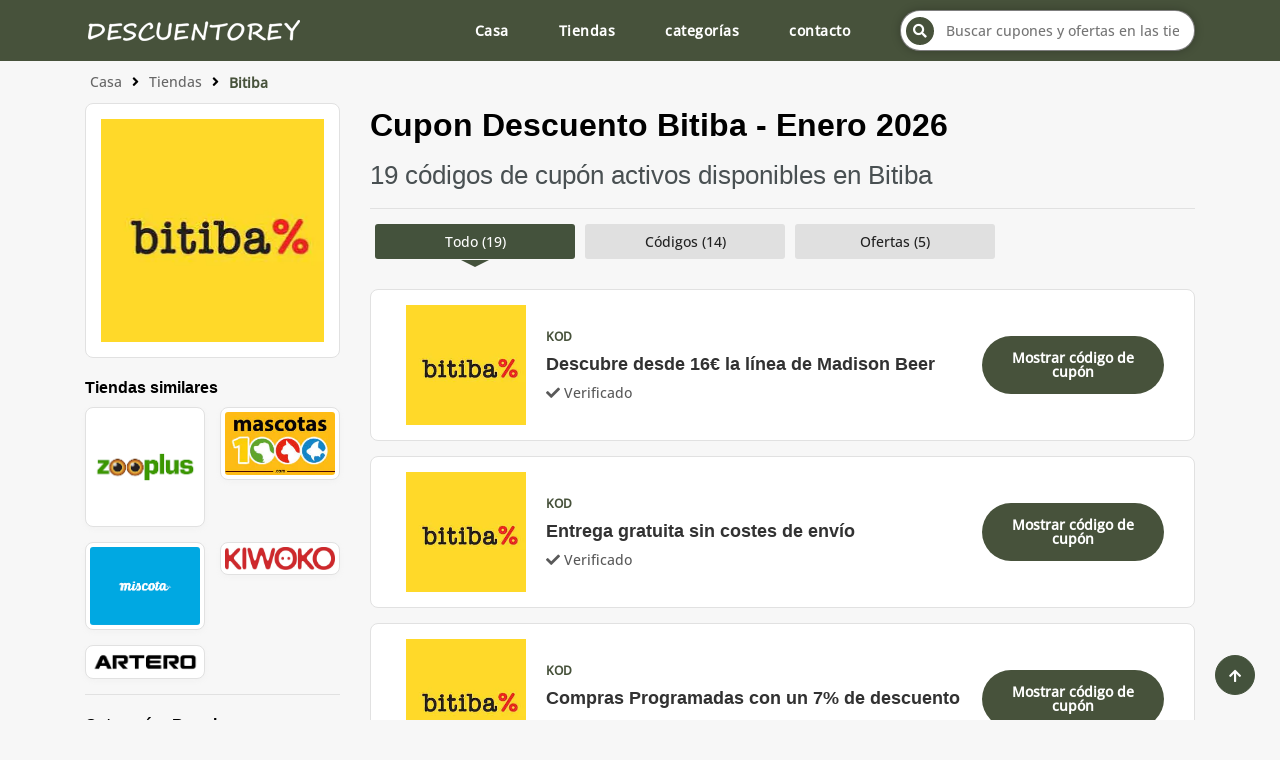

--- FILE ---
content_type: text/html
request_url: https://descuentorey.es/tienda/bitiba/
body_size: 48862
content:
<!DOCTYPE html>
<html lang="es-ES">
<head>
<meta http-equiv="Content-Type" content="text/html; charset=utf-8">
<title>Cupon Descuento Bitiba - Enero 2026</title>
<!--<meta name="description" content=""> -->
<meta name="viewport" content="width=device-width, initial-scale=1">  
<meta name='robots' content='index, follow, max-image-preview:large, max-snippet:-1, max-video-preview:-1' />
<!-- This site is optimized with the Yoast SEO plugin v23.4 - https://yoast.com/wordpress/plugins/seo/ -->
<meta name="description" content="Descubre descuentos inigualables y ofertas exclusivas en Descuentorey. con Cupon Descuento Bitiba Y Bitiba codigo descuentos. - Enero 2026" />
<link rel="canonical" href="https://descuentorey.es/tienda/bitiba/" />
<meta property="og:locale" content="es_ES" />
<meta property="og:type" content="article" />
<meta property="og:title" content="Cupon Descuento Bitiba - Enero 2026" />
<meta property="og:description" content="Descubre descuentos inigualables y ofertas exclusivas en Descuentorey. con Cupon Descuento Bitiba Y Bitiba codigo descuentos. - Enero 2026" />
<meta property="og:url" content="https://descuentorey.es/tienda/bitiba/" />
<meta property="og:site_name" content="descuentorey" />
<meta name="twitter:card" content="summary_large_image" />
<script type="application/ld+json" class="yoast-schema-graph">{"@context":"https://schema.org","@graph":[{"@type":"CollectionPage","@id":"https://descuentorey.es/tienda/bitiba/","url":"https://descuentorey.es/tienda/bitiba/","name":"Cupon Descuento Bitiba - Enero 2026","isPartOf":{"@id":"https://descuentorey.es/#website"},"description":"Descubre descuentos inigualables y ofertas exclusivas en Descuentorey. con Cupon Descuento Bitiba Y Bitiba codigo descuentos. - Enero 2026","breadcrumb":{"@id":"https://descuentorey.es/tienda/bitiba/#breadcrumb"},"inLanguage":"es"},{"@type":"BreadcrumbList","@id":"https://descuentorey.es/tienda/bitiba/#breadcrumb","itemListElement":[{"@type":"ListItem","position":1,"name":"Home","item":"https://descuentorey.es/"},{"@type":"ListItem","position":2,"name":"Bitiba"}]},{"@type":"WebSite","@id":"https://descuentorey.es/#website","url":"https://descuentorey.es/","name":"descuentorey","description":"","potentialAction":[{"@type":"SearchAction","target":{"@type":"EntryPoint","urlTemplate":"https://descuentorey.es/?s={search_term_string}"},"query-input":{"@type":"PropertyValueSpecification","valueRequired":true,"valueName":"search_term_string"}}],"inLanguage":"es"}]}</script>
<!-- / Yoast SEO plugin. -->
<link rel="alternate" type="application/rss+xml" title="descuentorey &raquo; Bitiba Store Feed" href="https://descuentorey.es/tienda/bitiba/feed/" />
<style id="debloat-wp-block-library-css">@charset "UTF-8";:where(.wp-block-button__link){border-radius:9999px;box-shadow:none;padding:calc(.667em + 2px) calc(1.333em + 2px);text-decoration:none;}:root :where(.wp-block-button .wp-block-button__link.is-style-outline),:root :where(.wp-block-button.is-style-outline>.wp-block-button__link){border:2px solid;padding:.667em 1.333em;}:root :where(.wp-block-button .wp-block-button__link.is-style-outline:not(.has-text-color)),:root :where(.wp-block-button.is-style-outline>.wp-block-button__link:not(.has-text-color)){color:currentColor;}:root :where(.wp-block-button .wp-block-button__link.is-style-outline:not(.has-background)),:root :where(.wp-block-button.is-style-outline>.wp-block-button__link:not(.has-background)){background-color:initial;background-image:none;}:where(.wp-block-columns){margin-bottom:1.75em;}:where(.wp-block-columns.has-background){padding:1.25em 2.375em;}:where(.wp-block-post-comments input[type=submit]){border:none;}:where(.wp-block-cover-image:not(.has-text-color)),:where(.wp-block-cover:not(.has-text-color)){color:#fff;}:where(.wp-block-cover-image.is-light:not(.has-text-color)),:where(.wp-block-cover.is-light:not(.has-text-color)){color:#000;}:root :where(.wp-block-cover h1:not(.has-text-color)),:root :where(.wp-block-cover h2:not(.has-text-color)),:root :where(.wp-block-cover h3:not(.has-text-color)),:root :where(.wp-block-cover h4:not(.has-text-color)),:root :where(.wp-block-cover h5:not(.has-text-color)),:root :where(.wp-block-cover h6:not(.has-text-color)),:root :where(.wp-block-cover p:not(.has-text-color)){color:inherit;}:where(.wp-block-file){margin-bottom:1.5em;}:where(.wp-block-file__button){border-radius:2em;display:inline-block;padding:.5em 1em;}:where(.wp-block-file__button):is(a):active,:where(.wp-block-file__button):is(a):focus,:where(.wp-block-file__button):is(a):hover,:where(.wp-block-file__button):is(a):visited{box-shadow:none;color:#fff;opacity:.85;text-decoration:none;}:where(.wp-block-group.wp-block-group-is-layout-constrained){position:relative;}@keyframes turn-on-visibility{0%{opacity:0;}to{opacity:1;}}@keyframes turn-off-visibility{0%{opacity:1;visibility:visible;}99%{opacity:0;visibility:visible;}to{opacity:0;visibility:hidden;}}@keyframes lightbox-zoom-in{0%{transform:translate(calc(( -100vw + var(--wp--lightbox-scrollbar-width) ) / 2 + var(--wp--lightbox-initial-left-position)),calc(-50vh + var(--wp--lightbox-initial-top-position))) scale(var(--wp--lightbox-scale));}to{transform:translate(-50%,-50%) scale(1);}}@keyframes lightbox-zoom-out{0%{transform:translate(-50%,-50%) scale(1);visibility:visible;}99%{visibility:visible;}to{transform:translate(calc(( -100vw + var(--wp--lightbox-scrollbar-width) ) / 2 + var(--wp--lightbox-initial-left-position)),calc(-50vh + var(--wp--lightbox-initial-top-position))) scale(var(--wp--lightbox-scale));visibility:hidden;}}:where(.wp-block-latest-comments:not([style*=line-height] .wp-block-latest-comments__comment)){line-height:1.1;}:where(.wp-block-latest-comments:not([style*=line-height] .wp-block-latest-comments__comment-excerpt p)){line-height:1.8;}:root :where(.wp-block-latest-posts.is-grid){padding:0;}:root :where(.wp-block-latest-posts.wp-block-latest-posts__list){padding-left:0;}ol,ul{box-sizing:border-box;}:where(.wp-block-navigation.has-background .wp-block-navigation-item a:not(.wp-element-button)),:where(.wp-block-navigation.has-background .wp-block-navigation-submenu a:not(.wp-element-button)){padding:.5em 1em;}:where(.wp-block-navigation .wp-block-navigation__submenu-container .wp-block-navigation-item a:not(.wp-element-button)),:where(.wp-block-navigation .wp-block-navigation__submenu-container .wp-block-navigation-submenu a:not(.wp-element-button)),:where(.wp-block-navigation .wp-block-navigation__submenu-container .wp-block-navigation-submenu button.wp-block-navigation-item__content),:where(.wp-block-navigation .wp-block-navigation__submenu-container .wp-block-pages-list__item button.wp-block-navigation-item__content){padding:.5em 1em;}@keyframes overlay-menu__fade-in-animation{0%{opacity:0;transform:translateY(.5em);}to{opacity:1;transform:translateY(0);}}:root :where(p.has-background){padding:1.25em 2.375em;}:where(p.has-text-color:not(.has-link-color)) a{color:inherit;}:where(.wp-block-post-comments-form) input:not([type=submit]),:where(.wp-block-post-comments-form) textarea{border:1px solid #949494;font-family:inherit;font-size:1em;}:where(.wp-block-post-comments-form) input:where(:not([type=submit]):not([type=checkbox])),:where(.wp-block-post-comments-form) textarea{padding:calc(.667em + 2px);}:where(.wp-block-post-excerpt){margin-bottom:var(--wp--style--block-gap);margin-top:var(--wp--style--block-gap);}:where(.wp-block-preformatted.has-background){padding:1.25em 2.375em;}:where(.wp-block-search__button){border:1px solid #ccc;padding:6px 10px;}:where(.wp-block-search__input){font-family:inherit;font-size:inherit;font-style:inherit;font-weight:inherit;letter-spacing:inherit;line-height:inherit;text-transform:inherit;}:where(.wp-block-search__button-inside .wp-block-search__inside-wrapper){border:1px solid #949494;box-sizing:border-box;padding:4px;}:where(.wp-block-search__button-inside .wp-block-search__inside-wrapper) :where(.wp-block-search__button){padding:4px 8px;}:root :where(.wp-block-separator.is-style-dots){height:auto;line-height:1;text-align:center;}:root :where(.wp-block-separator.is-style-dots):before{color:currentColor;content:"···";font-family:serif;font-size:1.5em;letter-spacing:2em;padding-left:2em;}:root :where(.wp-block-site-logo.is-style-rounded){border-radius:9999px;}:root :where(.wp-block-site-title a){color:inherit;}:root :where(.wp-block-social-links .wp-social-link a){padding:.25em;}:root :where(.wp-block-social-links.is-style-logos-only .wp-social-link a){padding:0;}:root :where(.wp-block-social-links.is-style-pill-shape .wp-social-link a){padding-left:.66667em;padding-right:.66667em;}:root :where(.wp-block-tag-cloud.is-style-outline){display:flex;flex-wrap:wrap;gap:1ch;}:root :where(.wp-block-tag-cloud.is-style-outline a){border:1px solid;font-size:unset !important;margin-right:0;padding:1ch 2ch;text-decoration:none !important;}:where(.wp-block-term-description){margin-bottom:var(--wp--style--block-gap);margin-top:var(--wp--style--block-gap);}:where(pre.wp-block-verse){font-family:inherit;}:root{--wp--preset--font-size--normal:16px;--wp--preset--font-size--huge:42px;}html :where(.has-border-color){border-style:solid;}html :where([style*=border-top-color]){border-top-style:solid;}html :where([style*=border-right-color]){border-right-style:solid;}html :where([style*=border-bottom-color]){border-bottom-style:solid;}html :where([style*=border-left-color]){border-left-style:solid;}html :where([style*=border-width]){border-style:solid;}html :where([style*=border-top-width]){border-top-style:solid;}html :where([style*=border-right-width]){border-right-style:solid;}html :where([style*=border-bottom-width]){border-bottom-style:solid;}html :where([style*=border-left-width]){border-left-style:solid;}html :where(img[class*=wp-image-]){height:auto;max-width:100%;}:where(figure){margin:0 0 1em;}html :where(.is-position-sticky){--wp-admin--admin-bar--position-offset:var(--wp-admin--admin-bar--height,0px);}@media screen and (max-width:600px) { html :where(.is-position-sticky){--wp-admin--admin-bar--position-offset:0px;} }</style>
<style id='classic-theme-styles-inline-css' type='text/css'>
/*! This file is auto-generated */
.wp-block-button__link{color:#fff;background-color:#32373c;border-radius:9999px;box-shadow:none;text-decoration:none;padding:calc(.667em + 2px) calc(1.333em + 2px);font-size:1.125em}.wp-block-file__button{background:#32373c;color:#fff;text-decoration:none}
</style>
<style id='global-styles-inline-css' type='text/css'>
:root{--wp--preset--aspect-ratio--square: 1;--wp--preset--aspect-ratio--4-3: 4/3;--wp--preset--aspect-ratio--3-4: 3/4;--wp--preset--aspect-ratio--3-2: 3/2;--wp--preset--aspect-ratio--2-3: 2/3;--wp--preset--aspect-ratio--16-9: 16/9;--wp--preset--aspect-ratio--9-16: 9/16;--wp--preset--color--black: #000000;--wp--preset--color--cyan-bluish-gray: #abb8c3;--wp--preset--color--white: #ffffff;--wp--preset--color--pale-pink: #f78da7;--wp--preset--color--vivid-red: #cf2e2e;--wp--preset--color--luminous-vivid-orange: #ff6900;--wp--preset--color--luminous-vivid-amber: #fcb900;--wp--preset--color--light-green-cyan: #7bdcb5;--wp--preset--color--vivid-green-cyan: #00d084;--wp--preset--color--pale-cyan-blue: #8ed1fc;--wp--preset--color--vivid-cyan-blue: #0693e3;--wp--preset--color--vivid-purple: #9b51e0;--wp--preset--gradient--vivid-cyan-blue-to-vivid-purple: linear-gradient(135deg,rgba(6,147,227,1) 0%,rgb(155,81,224) 100%);--wp--preset--gradient--light-green-cyan-to-vivid-green-cyan: linear-gradient(135deg,rgb(122,220,180) 0%,rgb(0,208,130) 100%);--wp--preset--gradient--luminous-vivid-amber-to-luminous-vivid-orange: linear-gradient(135deg,rgba(252,185,0,1) 0%,rgba(255,105,0,1) 100%);--wp--preset--gradient--luminous-vivid-orange-to-vivid-red: linear-gradient(135deg,rgba(255,105,0,1) 0%,rgb(207,46,46) 100%);--wp--preset--gradient--very-light-gray-to-cyan-bluish-gray: linear-gradient(135deg,rgb(238,238,238) 0%,rgb(169,184,195) 100%);--wp--preset--gradient--cool-to-warm-spectrum: linear-gradient(135deg,rgb(74,234,220) 0%,rgb(151,120,209) 20%,rgb(207,42,186) 40%,rgb(238,44,130) 60%,rgb(251,105,98) 80%,rgb(254,248,76) 100%);--wp--preset--gradient--blush-light-purple: linear-gradient(135deg,rgb(255,206,236) 0%,rgb(152,150,240) 100%);--wp--preset--gradient--blush-bordeaux: linear-gradient(135deg,rgb(254,205,165) 0%,rgb(254,45,45) 50%,rgb(107,0,62) 100%);--wp--preset--gradient--luminous-dusk: linear-gradient(135deg,rgb(255,203,112) 0%,rgb(199,81,192) 50%,rgb(65,88,208) 100%);--wp--preset--gradient--pale-ocean: linear-gradient(135deg,rgb(255,245,203) 0%,rgb(182,227,212) 50%,rgb(51,167,181) 100%);--wp--preset--gradient--electric-grass: linear-gradient(135deg,rgb(202,248,128) 0%,rgb(113,206,126) 100%);--wp--preset--gradient--midnight: linear-gradient(135deg,rgb(2,3,129) 0%,rgb(40,116,252) 100%);--wp--preset--font-size--small: 13px;--wp--preset--font-size--medium: 20px;--wp--preset--font-size--large: 36px;--wp--preset--font-size--x-large: 42px;--wp--preset--spacing--20: 0.44rem;--wp--preset--spacing--30: 0.67rem;--wp--preset--spacing--40: 1rem;--wp--preset--spacing--50: 1.5rem;--wp--preset--spacing--60: 2.25rem;--wp--preset--spacing--70: 3.38rem;--wp--preset--spacing--80: 5.06rem;--wp--preset--shadow--natural: 6px 6px 9px rgba(0, 0, 0, 0.2);--wp--preset--shadow--deep: 12px 12px 50px rgba(0, 0, 0, 0.4);--wp--preset--shadow--sharp: 6px 6px 0px rgba(0, 0, 0, 0.2);--wp--preset--shadow--outlined: 6px 6px 0px -3px rgba(255, 255, 255, 1), 6px 6px rgba(0, 0, 0, 1);--wp--preset--shadow--crisp: 6px 6px 0px rgba(0, 0, 0, 1);}:where(.is-layout-flex){gap: 0.5em;}:where(.is-layout-grid){gap: 0.5em;}body .is-layout-flex{display: flex;}.is-layout-flex{flex-wrap: wrap;align-items: center;}.is-layout-flex > :is(*, div){margin: 0;}body .is-layout-grid{display: grid;}.is-layout-grid > :is(*, div){margin: 0;}:where(.wp-block-columns.is-layout-flex){gap: 2em;}:where(.wp-block-columns.is-layout-grid){gap: 2em;}:where(.wp-block-post-template.is-layout-flex){gap: 1.25em;}:where(.wp-block-post-template.is-layout-grid){gap: 1.25em;}.has-black-color{color: var(--wp--preset--color--black) !important;}.has-cyan-bluish-gray-color{color: var(--wp--preset--color--cyan-bluish-gray) !important;}.has-white-color{color: var(--wp--preset--color--white) !important;}.has-pale-pink-color{color: var(--wp--preset--color--pale-pink) !important;}.has-vivid-red-color{color: var(--wp--preset--color--vivid-red) !important;}.has-luminous-vivid-orange-color{color: var(--wp--preset--color--luminous-vivid-orange) !important;}.has-luminous-vivid-amber-color{color: var(--wp--preset--color--luminous-vivid-amber) !important;}.has-light-green-cyan-color{color: var(--wp--preset--color--light-green-cyan) !important;}.has-vivid-green-cyan-color{color: var(--wp--preset--color--vivid-green-cyan) !important;}.has-pale-cyan-blue-color{color: var(--wp--preset--color--pale-cyan-blue) !important;}.has-vivid-cyan-blue-color{color: var(--wp--preset--color--vivid-cyan-blue) !important;}.has-vivid-purple-color{color: var(--wp--preset--color--vivid-purple) !important;}.has-black-background-color{background-color: var(--wp--preset--color--black) !important;}.has-cyan-bluish-gray-background-color{background-color: var(--wp--preset--color--cyan-bluish-gray) !important;}.has-white-background-color{background-color: var(--wp--preset--color--white) !important;}.has-pale-pink-background-color{background-color: var(--wp--preset--color--pale-pink) !important;}.has-vivid-red-background-color{background-color: var(--wp--preset--color--vivid-red) !important;}.has-luminous-vivid-orange-background-color{background-color: var(--wp--preset--color--luminous-vivid-orange) !important;}.has-luminous-vivid-amber-background-color{background-color: var(--wp--preset--color--luminous-vivid-amber) !important;}.has-light-green-cyan-background-color{background-color: var(--wp--preset--color--light-green-cyan) !important;}.has-vivid-green-cyan-background-color{background-color: var(--wp--preset--color--vivid-green-cyan) !important;}.has-pale-cyan-blue-background-color{background-color: var(--wp--preset--color--pale-cyan-blue) !important;}.has-vivid-cyan-blue-background-color{background-color: var(--wp--preset--color--vivid-cyan-blue) !important;}.has-vivid-purple-background-color{background-color: var(--wp--preset--color--vivid-purple) !important;}.has-black-border-color{border-color: var(--wp--preset--color--black) !important;}.has-cyan-bluish-gray-border-color{border-color: var(--wp--preset--color--cyan-bluish-gray) !important;}.has-white-border-color{border-color: var(--wp--preset--color--white) !important;}.has-pale-pink-border-color{border-color: var(--wp--preset--color--pale-pink) !important;}.has-vivid-red-border-color{border-color: var(--wp--preset--color--vivid-red) !important;}.has-luminous-vivid-orange-border-color{border-color: var(--wp--preset--color--luminous-vivid-orange) !important;}.has-luminous-vivid-amber-border-color{border-color: var(--wp--preset--color--luminous-vivid-amber) !important;}.has-light-green-cyan-border-color{border-color: var(--wp--preset--color--light-green-cyan) !important;}.has-vivid-green-cyan-border-color{border-color: var(--wp--preset--color--vivid-green-cyan) !important;}.has-pale-cyan-blue-border-color{border-color: var(--wp--preset--color--pale-cyan-blue) !important;}.has-vivid-cyan-blue-border-color{border-color: var(--wp--preset--color--vivid-cyan-blue) !important;}.has-vivid-purple-border-color{border-color: var(--wp--preset--color--vivid-purple) !important;}.has-vivid-cyan-blue-to-vivid-purple-gradient-background{background: var(--wp--preset--gradient--vivid-cyan-blue-to-vivid-purple) !important;}.has-light-green-cyan-to-vivid-green-cyan-gradient-background{background: var(--wp--preset--gradient--light-green-cyan-to-vivid-green-cyan) !important;}.has-luminous-vivid-amber-to-luminous-vivid-orange-gradient-background{background: var(--wp--preset--gradient--luminous-vivid-amber-to-luminous-vivid-orange) !important;}.has-luminous-vivid-orange-to-vivid-red-gradient-background{background: var(--wp--preset--gradient--luminous-vivid-orange-to-vivid-red) !important;}.has-very-light-gray-to-cyan-bluish-gray-gradient-background{background: var(--wp--preset--gradient--very-light-gray-to-cyan-bluish-gray) !important;}.has-cool-to-warm-spectrum-gradient-background{background: var(--wp--preset--gradient--cool-to-warm-spectrum) !important;}.has-blush-light-purple-gradient-background{background: var(--wp--preset--gradient--blush-light-purple) !important;}.has-blush-bordeaux-gradient-background{background: var(--wp--preset--gradient--blush-bordeaux) !important;}.has-luminous-dusk-gradient-background{background: var(--wp--preset--gradient--luminous-dusk) !important;}.has-pale-ocean-gradient-background{background: var(--wp--preset--gradient--pale-ocean) !important;}.has-electric-grass-gradient-background{background: var(--wp--preset--gradient--electric-grass) !important;}.has-midnight-gradient-background{background: var(--wp--preset--gradient--midnight) !important;}.has-small-font-size{font-size: var(--wp--preset--font-size--small) !important;}.has-medium-font-size{font-size: var(--wp--preset--font-size--medium) !important;}.has-large-font-size{font-size: var(--wp--preset--font-size--large) !important;}.has-x-large-font-size{font-size: var(--wp--preset--font-size--x-large) !important;}
:where(.wp-block-post-template.is-layout-flex){gap: 1.25em;}:where(.wp-block-post-template.is-layout-grid){gap: 1.25em;}
:where(.wp-block-columns.is-layout-flex){gap: 2em;}:where(.wp-block-columns.is-layout-grid){gap: 2em;}
:root :where(.wp-block-pullquote){font-size: 1.5em;line-height: 1.6;}
</style>
<style id="style-css">@charset "UTF-8";@-ms-viewport{width:device-width}article,aside,dialog,figcaption,figure,footer,header,hgroup,main,nav,section{display:block}p{margin-top:0;margin-bottom:1rem}a{color:#007bff;text-decoration:none;background-color:transparent;-webkit-text-decoration-skip:objects}a:hover{color:#0056b3;text-decoration:none}a:not([href]):not([tabindex]){color:inherit;text-decoration:none}a:not([href]):not([tabindex]):hover,a:not([href]):not([tabindex]):focus{color:inherit;text-decoration:none}a:not([href]):not([tabindex]):focus{outline:0}[tabindex="-1"]:focus{outline:0!important}hr{box-sizing:content-box;height:0;overflow:visible}h1,h2,h3,h4,h5,h6{margin-top:0;margin-bottom:.5rem}abbr[title],abbr[data-original-title]{text-decoration:underline;-webkit-text-decoration:underline dotted;text-decoration:underline dotted;cursor:help;border-bottom:0}address{margin-bottom:1rem;font-style:normal;line-height:inherit}ol,ul,dl{margin-top:0;margin-bottom:1rem}ol ol,ul ul,ol ul,ul ol{margin-bottom:0}dt{font-weight:700}dd{margin-bottom:.5rem;margin-left:0}blockquote{margin:0 0 1rem}dfn{font-style:italic}b,strong{font-weight:bolder}small{font-size:80%}sub,sup{position:relative;font-size:75%;line-height:0;vertical-align:baseline}sub{bottom:-.25em}sup{top:-.5em}pre,code,kbd,samp{font-family:monospace,monospace;font-size:1em}pre{margin-top:0;margin-bottom:1rem;overflow:auto;-ms-overflow-style:scrollbar}figure{margin:0 0 1rem}img{vertical-align:middle;border-style:none}svg:not(:root){overflow:hidden}table{border-collapse:collapse}caption{padding-top:.75rem;padding-bottom:.75rem;color:#6c757d;text-align:left;caption-side:bottom}th{text-align:inherit}label{display:inline-block;margin-bottom:.5rem}button{border-radius:0}button:focus{outline:1px dotted;outline:5px auto -webkit-focus-ring-color}input,button,select,optgroup,textarea{margin:0;font-family:inherit;font-size:inherit;line-height:inherit}button,input{overflow:visible}button,select{text-transform:none}button,html [type="button"],[type="reset"],[type="submit"]{-webkit-appearance:button}button::-moz-focus-inner,[type="button"]::-moz-focus-inner,[type="reset"]::-moz-focus-inner,[type="submit"]::-moz-focus-inner{padding:0;border-style:none}input[type="radio"],input[type="checkbox"]{box-sizing:border-box;padding:0}input[type="date"],input[type="time"],input[type="datetime-local"],input[type="month"]{-webkit-appearance:listbox}textarea{overflow:auto;resize:vertical}fieldset{min-width:0;padding:0;margin:0;border:0}legend{display:block;width:100%;max-width:100%;padding:0;margin-bottom:.5rem;font-size:1.5rem;line-height:inherit;color:inherit;white-space:normal}progress{vertical-align:baseline}[type="number"]::-webkit-inner-spin-button,[type="number"]::-webkit-outer-spin-button{height:auto}[type="search"]{outline-offset:-2px;-webkit-appearance:none}[type="search"]::-webkit-search-cancel-button,[type="search"]::-webkit-search-decoration{-webkit-appearance:none}::-webkit-file-upload-button{font:inherit;-webkit-appearance:button}output{display:inline-block}summary{display:list-item;cursor:pointer}template{display:none}[hidden]{display:none!important}.lead{font-size:1.25rem;font-weight:300}.display-1{font-size:6rem;font-weight:300;line-height:1.2}.display-2{font-size:5.5rem;font-weight:300;line-height:1.2}.display-3{font-size:4.5rem;font-weight:300;line-height:1.2}.display-4{font-size:3.5rem;font-weight:300;line-height:1.2}hr{margin-top:1rem;margin-bottom:1rem;border:0;border-top:1px solid rgba(0,0,0,.1)}small,.small{font-size:80%;font-weight:400}mark,.mark{padding:.2em;background-color:#fcf8e3}.list-unstyled{padding-left:0;list-style:none}.list-inline{padding-left:0;list-style:none}.list-inline-item{display:inline-block}.list-inline-item:not(:last-child){margin-right:.5rem}.initialism{font-size:90%;text-transform:uppercase}.blockquote{margin-bottom:1rem;font-size:1.25rem}.blockquote-footer{display:block;font-size:80%;color:#6c757d}.blockquote-footer::before{content:"\2014 \00A0"}.img-fluid{max-width:100%;height:auto}.img-thumbnail{padding:.25rem;background-color:#fff;border:1px solid #dee2e6;border-radius:.25rem;max-width:100%;height:auto}.figure{display:inline-block}.figure-img{margin-bottom:.5rem;line-height:1}.figure-caption{font-size:90%;color:#6c757d}code,kbd,pre,samp{font-family:SFMono-Regular,Menlo,Monaco,Consolas,"Liberation Mono","Courier New",monospace}code{font-size:87.5%;color:#e83e8c;word-break:break-word}a>code{color:inherit}kbd{padding:.2rem .4rem;font-size:87.5%;color:#fff;background-color:#212529;border-radius:.2rem}kbd kbd{padding:0;font-size:100%;font-weight:700}pre{display:block;font-size:87.5%;color:#212529}pre code{font-size:inherit;color:inherit;word-break:normal}.pre-scrollable{max-height:340px;overflow-y:scroll}.container{width:100%;padding-right:15px;padding-left:15px;margin-right:auto;margin-left:auto}@media (min-width:576px){.container{max-width:540px}}@media (min-width:768px){.container{max-width:720px}}@media (min-width:992px){.container{max-width:960px}}@media (min-width:1200px){.container{max-width:1140px}}.container-fluid{width:100%;padding-right:15px;padding-left:15px;margin-right:auto;margin-left:auto}.row{display:-webkit-box;display:-ms-flexbox;display:flex;-ms-flex-wrap:wrap;flex-wrap:wrap;margin-right:-15px;margin-left:-15px}.no-gutters{margin-right:0;margin-left:0}.no-gutters>.col,.no-gutters>[class*="col-"]{padding-right:0;padding-left:0}.col-1,.col-2,.col-3,.col-4,.col-5,.col-6,.col-7,.col-8,.col-9,.col-10,.col-11,.col-12,.col,.col-auto,.col-sm-1,.col-sm-2,.col-sm-3,.col-sm-4,.col-sm-5,.col-sm-6,.col-sm-7,.col-sm-8,.col-sm-9,.col-sm-10,.col-sm-11,.col-sm-12,.col-sm,.col-sm-auto,.col-md-1,.col-md-2,.col-md-3,.col-md-4,.col-md-5,.col-md-6,.col-md-7,.col-md-8,.col-md-9,.col-md-10,.col-md-11,.col-md-12,.col-md,.col-md-auto,.col-lg-1,.col-lg-2,.col-lg-3,.col-lg-4,.col-lg-5,.col-lg-6,.col-lg-7,.col-lg-8,.col-lg-9,.col-lg-10,.col-lg-11,.col-lg-12,.col-lg,.col-lg-auto,.col-xl-1,.col-xl-2,.col-xl-3,.col-xl-4,.col-xl-5,.col-xl-6,.col-xl-7,.col-xl-8,.col-xl-9,.col-xl-10,.col-xl-11,.col-xl-12,.col-xl,.col-xl-auto{position:relative;width:100%;min-height:1px;padding-right:15px;padding-left:15px}.col{-ms-flex-preferred-size:0;flex-basis:0%;-webkit-box-flex:1;-ms-flex-positive:1;flex-grow:1;max-width:100%}.col-auto{-webkit-box-flex:0;-ms-flex:0 0 auto;flex:0 0 auto;width:auto;max-width:none}.col-1{-webkit-box-flex:0;-ms-flex:0 0 8.333333%;flex:0 0 8.333333%;max-width:8.333333%}.col-2{-webkit-box-flex:0;-ms-flex:0 0 16.666667%;flex:0 0 16.666667%;max-width:16.666667%}.col-3{-webkit-box-flex:0;-ms-flex:0 0 25%;flex:0 0 25%;max-width:25%}.col-4{-webkit-box-flex:0;-ms-flex:0 0 33.333333%;flex:0 0 33.333333%;max-width:33.333333%}.col-5{-webkit-box-flex:0;-ms-flex:0 0 41.666667%;flex:0 0 41.666667%;max-width:41.666667%}.col-6{-webkit-box-flex:0;-ms-flex:0 0 50%;flex:0 0 50%;max-width:50%}.col-7{-webkit-box-flex:0;-ms-flex:0 0 58.333333%;flex:0 0 58.333333%;max-width:58.333333%}.col-8{-webkit-box-flex:0;-ms-flex:0 0 66.666667%;flex:0 0 66.666667%;max-width:66.666667%}.col-9{-webkit-box-flex:0;-ms-flex:0 0 75%;flex:0 0 75%;max-width:75%}.col-10{-webkit-box-flex:0;-ms-flex:0 0 83.333333%;flex:0 0 83.333333%;max-width:83.333333%}.col-11{-webkit-box-flex:0;-ms-flex:0 0 91.666667%;flex:0 0 91.666667%;max-width:91.666667%}.col-12{-webkit-box-flex:0;-ms-flex:0 0 100%;flex:0 0 100%;max-width:100%}.order-first{-webkit-box-ordinal-group:0;-ms-flex-order:-1;order:-1}.order-last{-webkit-box-ordinal-group:14;-ms-flex-order:13;order:13}.order-0{-webkit-box-ordinal-group:1;-ms-flex-order:0;order:0}.order-1{-webkit-box-ordinal-group:2;-ms-flex-order:1;order:1}.order-2{-webkit-box-ordinal-group:3;-ms-flex-order:2;order:2}.order-3{-webkit-box-ordinal-group:4;-ms-flex-order:3;order:3}.order-4{-webkit-box-ordinal-group:5;-ms-flex-order:4;order:4}.order-5{-webkit-box-ordinal-group:6;-ms-flex-order:5;order:5}.order-6{-webkit-box-ordinal-group:7;-ms-flex-order:6;order:6}.order-7{-webkit-box-ordinal-group:8;-ms-flex-order:7;order:7}.order-8{-webkit-box-ordinal-group:9;-ms-flex-order:8;order:8}.order-9{-webkit-box-ordinal-group:10;-ms-flex-order:9;order:9}.order-10{-webkit-box-ordinal-group:11;-ms-flex-order:10;order:10}.order-11{-webkit-box-ordinal-group:12;-ms-flex-order:11;order:11}.order-12{-webkit-box-ordinal-group:13;-ms-flex-order:12;order:12}.offset-1{margin-left:8.333333%}.offset-2{margin-left:16.666667%}.offset-3{margin-left:25%}.offset-4{margin-left:33.333333%}.offset-5{margin-left:41.666667%}.offset-6{margin-left:50%}.offset-7{margin-left:58.333333%}.offset-8{margin-left:66.666667%}.offset-9{margin-left:75%}.offset-10{margin-left:83.333333%}.offset-11{margin-left:91.666667%}@media (min-width:576px){.col-sm{-ms-flex-preferred-size:0;flex-basis:0%;-webkit-box-flex:1;-ms-flex-positive:1;flex-grow:1;max-width:100%}.col-sm-auto{-webkit-box-flex:0;-ms-flex:0 0 auto;flex:0 0 auto;width:auto;max-width:none}.col-sm-1{-webkit-box-flex:0;-ms-flex:0 0 8.333333%;flex:0 0 8.333333%;max-width:8.333333%}.col-sm-2{-webkit-box-flex:0;-ms-flex:0 0 16.666667%;flex:0 0 16.666667%;max-width:16.666667%}.col-sm-3{-webkit-box-flex:0;-ms-flex:0 0 25%;flex:0 0 25%;max-width:25%}.col-sm-4{-webkit-box-flex:0;-ms-flex:0 0 33.333333%;flex:0 0 33.333333%;max-width:33.333333%}.col-sm-5{-webkit-box-flex:0;-ms-flex:0 0 41.666667%;flex:0 0 41.666667%;max-width:41.666667%}.col-sm-6{-webkit-box-flex:0;-ms-flex:0 0 50%;flex:0 0 50%;max-width:50%}.col-sm-7{-webkit-box-flex:0;-ms-flex:0 0 58.333333%;flex:0 0 58.333333%;max-width:58.333333%}.col-sm-8{-webkit-box-flex:0;-ms-flex:0 0 66.666667%;flex:0 0 66.666667%;max-width:66.666667%}.col-sm-9{-webkit-box-flex:0;-ms-flex:0 0 75%;flex:0 0 75%;max-width:75%}.col-sm-10{-webkit-box-flex:0;-ms-flex:0 0 83.333333%;flex:0 0 83.333333%;max-width:83.333333%}.col-sm-11{-webkit-box-flex:0;-ms-flex:0 0 91.666667%;flex:0 0 91.666667%;max-width:91.666667%}.col-sm-12{-webkit-box-flex:0;-ms-flex:0 0 100%;flex:0 0 100%;max-width:100%}.order-sm-first{-webkit-box-ordinal-group:0;-ms-flex-order:-1;order:-1}.order-sm-last{-webkit-box-ordinal-group:14;-ms-flex-order:13;order:13}.order-sm-0{-webkit-box-ordinal-group:1;-ms-flex-order:0;order:0}.order-sm-1{-webkit-box-ordinal-group:2;-ms-flex-order:1;order:1}.order-sm-2{-webkit-box-ordinal-group:3;-ms-flex-order:2;order:2}.order-sm-3{-webkit-box-ordinal-group:4;-ms-flex-order:3;order:3}.order-sm-4{-webkit-box-ordinal-group:5;-ms-flex-order:4;order:4}.order-sm-5{-webkit-box-ordinal-group:6;-ms-flex-order:5;order:5}.order-sm-6{-webkit-box-ordinal-group:7;-ms-flex-order:6;order:6}.order-sm-7{-webkit-box-ordinal-group:8;-ms-flex-order:7;order:7}.order-sm-8{-webkit-box-ordinal-group:9;-ms-flex-order:8;order:8}.order-sm-9{-webkit-box-ordinal-group:10;-ms-flex-order:9;order:9}.order-sm-10{-webkit-box-ordinal-group:11;-ms-flex-order:10;order:10}.order-sm-11{-webkit-box-ordinal-group:12;-ms-flex-order:11;order:11}.order-sm-12{-webkit-box-ordinal-group:13;-ms-flex-order:12;order:12}.offset-sm-0{margin-left:0}.offset-sm-1{margin-left:8.333333%}.offset-sm-2{margin-left:16.666667%}.offset-sm-3{margin-left:25%}.offset-sm-4{margin-left:33.333333%}.offset-sm-5{margin-left:41.666667%}.offset-sm-6{margin-left:50%}.offset-sm-7{margin-left:58.333333%}.offset-sm-8{margin-left:66.666667%}.offset-sm-9{margin-left:75%}.offset-sm-10{margin-left:83.333333%}.offset-sm-11{margin-left:91.666667%}}@media (min-width:768px){.col-md{-ms-flex-preferred-size:0;flex-basis:0%;-webkit-box-flex:1;-ms-flex-positive:1;flex-grow:1;max-width:100%}.col-md-auto{-webkit-box-flex:0;-ms-flex:0 0 auto;flex:0 0 auto;width:auto;max-width:none}.col-md-1{-webkit-box-flex:0;-ms-flex:0 0 8.333333%;flex:0 0 8.333333%;max-width:8.333333%}.col-md-2{-webkit-box-flex:0;-ms-flex:0 0 16.666667%;flex:0 0 16.666667%;max-width:16.666667%}.col-md-3{-webkit-box-flex:0;-ms-flex:0 0 25%;flex:0 0 25%;max-width:25%}.col-md-4{-webkit-box-flex:0;-ms-flex:0 0 33.333333%;flex:0 0 33.333333%;max-width:33.333333%}.col-md-5{-webkit-box-flex:0;-ms-flex:0 0 41.666667%;flex:0 0 41.666667%;max-width:41.666667%}.col-md-6{-webkit-box-flex:0;-ms-flex:0 0 50%;flex:0 0 50%;max-width:50%}.col-md-7{-webkit-box-flex:0;-ms-flex:0 0 58.333333%;flex:0 0 58.333333%;max-width:58.333333%}.col-md-8{-webkit-box-flex:0;-ms-flex:0 0 66.666667%;flex:0 0 66.666667%;max-width:66.666667%}.col-md-9{-webkit-box-flex:0;-ms-flex:0 0 75%;flex:0 0 75%;max-width:75%}.col-md-10{-webkit-box-flex:0;-ms-flex:0 0 83.333333%;flex:0 0 83.333333%;max-width:83.333333%}.col-md-11{-webkit-box-flex:0;-ms-flex:0 0 91.666667%;flex:0 0 91.666667%;max-width:91.666667%}.col-md-12{-webkit-box-flex:0;-ms-flex:0 0 100%;flex:0 0 100%;max-width:100%}.order-md-first{-webkit-box-ordinal-group:0;-ms-flex-order:-1;order:-1}.order-md-last{-webkit-box-ordinal-group:14;-ms-flex-order:13;order:13}.order-md-0{-webkit-box-ordinal-group:1;-ms-flex-order:0;order:0}.order-md-1{-webkit-box-ordinal-group:2;-ms-flex-order:1;order:1}.order-md-2{-webkit-box-ordinal-group:3;-ms-flex-order:2;order:2}.order-md-3{-webkit-box-ordinal-group:4;-ms-flex-order:3;order:3}.order-md-4{-webkit-box-ordinal-group:5;-ms-flex-order:4;order:4}.order-md-5{-webkit-box-ordinal-group:6;-ms-flex-order:5;order:5}.order-md-6{-webkit-box-ordinal-group:7;-ms-flex-order:6;order:6}.order-md-7{-webkit-box-ordinal-group:8;-ms-flex-order:7;order:7}.order-md-8{-webkit-box-ordinal-group:9;-ms-flex-order:8;order:8}.order-md-9{-webkit-box-ordinal-group:10;-ms-flex-order:9;order:9}.order-md-10{-webkit-box-ordinal-group:11;-ms-flex-order:10;order:10}.order-md-11{-webkit-box-ordinal-group:12;-ms-flex-order:11;order:11}.order-md-12{-webkit-box-ordinal-group:13;-ms-flex-order:12;order:12}.offset-md-0{margin-left:0}.offset-md-1{margin-left:8.333333%}.offset-md-2{margin-left:16.666667%}.offset-md-3{margin-left:25%}.offset-md-4{margin-left:33.333333%}.offset-md-5{margin-left:41.666667%}.offset-md-6{margin-left:50%}.offset-md-7{margin-left:58.333333%}.offset-md-8{margin-left:66.666667%}.offset-md-9{margin-left:75%}.offset-md-10{margin-left:83.333333%}.offset-md-11{margin-left:91.666667%}}@media (min-width:992px){.col-lg{-ms-flex-preferred-size:0;flex-basis:0%;-webkit-box-flex:1;-ms-flex-positive:1;flex-grow:1;max-width:100%}.col-lg-auto{-webkit-box-flex:0;-ms-flex:0 0 auto;flex:0 0 auto;width:auto;max-width:none}.col-lg-1{-webkit-box-flex:0;-ms-flex:0 0 8.333333%;flex:0 0 8.333333%;max-width:8.333333%}.col-lg-2{-webkit-box-flex:0;-ms-flex:0 0 16.666667%;flex:0 0 16.666667%;max-width:16.666667%}.col-lg-3{-webkit-box-flex:0;-ms-flex:0 0 25%;flex:0 0 25%;max-width:25%}.col-lg-4{-webkit-box-flex:0;-ms-flex:0 0 33.333333%;flex:0 0 33.333333%;max-width:33.333333%}.col-lg-5{-webkit-box-flex:0;-ms-flex:0 0 41.666667%;flex:0 0 41.666667%;max-width:41.666667%}.col-lg-6{-webkit-box-flex:0;-ms-flex:0 0 50%;flex:0 0 50%;max-width:50%}.col-lg-7{-webkit-box-flex:0;-ms-flex:0 0 58.333333%;flex:0 0 58.333333%;max-width:58.333333%}.col-lg-8{-webkit-box-flex:0;-ms-flex:0 0 66.666667%;flex:0 0 66.666667%;max-width:66.666667%}.col-lg-9{-webkit-box-flex:0;-ms-flex:0 0 75%;flex:0 0 75%;max-width:75%}.col-lg-10{-webkit-box-flex:0;-ms-flex:0 0 83.333333%;flex:0 0 83.333333%;max-width:83.333333%}.col-lg-11{-webkit-box-flex:0;-ms-flex:0 0 91.666667%;flex:0 0 91.666667%;max-width:91.666667%}.col-lg-12{-webkit-box-flex:0;-ms-flex:0 0 100%;flex:0 0 100%;max-width:100%}.order-lg-first{-webkit-box-ordinal-group:0;-ms-flex-order:-1;order:-1}.order-lg-last{-webkit-box-ordinal-group:14;-ms-flex-order:13;order:13}.order-lg-0{-webkit-box-ordinal-group:1;-ms-flex-order:0;order:0}.order-lg-1{-webkit-box-ordinal-group:2;-ms-flex-order:1;order:1}.order-lg-2{-webkit-box-ordinal-group:3;-ms-flex-order:2;order:2}.order-lg-3{-webkit-box-ordinal-group:4;-ms-flex-order:3;order:3}.order-lg-4{-webkit-box-ordinal-group:5;-ms-flex-order:4;order:4}.order-lg-5{-webkit-box-ordinal-group:6;-ms-flex-order:5;order:5}.order-lg-6{-webkit-box-ordinal-group:7;-ms-flex-order:6;order:6}.order-lg-7{-webkit-box-ordinal-group:8;-ms-flex-order:7;order:7}.order-lg-8{-webkit-box-ordinal-group:9;-ms-flex-order:8;order:8}.order-lg-9{-webkit-box-ordinal-group:10;-ms-flex-order:9;order:9}.order-lg-10{-webkit-box-ordinal-group:11;-ms-flex-order:10;order:10}.order-lg-11{-webkit-box-ordinal-group:12;-ms-flex-order:11;order:11}.order-lg-12{-webkit-box-ordinal-group:13;-ms-flex-order:12;order:12}.offset-lg-0{margin-left:0}.offset-lg-1{margin-left:8.333333%}.offset-lg-2{margin-left:16.666667%}.offset-lg-3{margin-left:25%}.offset-lg-4{margin-left:33.333333%}.offset-lg-5{margin-left:41.666667%}.offset-lg-6{margin-left:50%}.offset-lg-7{margin-left:58.333333%}.offset-lg-8{margin-left:66.666667%}.offset-lg-9{margin-left:75%}.offset-lg-10{margin-left:83.333333%}.offset-lg-11{margin-left:91.666667%}}@media (min-width:1200px){.col-xl{-ms-flex-preferred-size:0;flex-basis:0%;-webkit-box-flex:1;-ms-flex-positive:1;flex-grow:1;max-width:100%}.col-xl-auto{-webkit-box-flex:0;-ms-flex:0 0 auto;flex:0 0 auto;width:auto;max-width:none}.col-xl-1{-webkit-box-flex:0;-ms-flex:0 0 8.333333%;flex:0 0 8.333333%;max-width:8.333333%}.col-xl-2{-webkit-box-flex:0;-ms-flex:0 0 16.666667%;flex:0 0 16.666667%;max-width:16.666667%}.col-xl-3{-webkit-box-flex:0;-ms-flex:0 0 25%;flex:0 0 25%;max-width:25%}.col-xl-4{-webkit-box-flex:0;-ms-flex:0 0 33.333333%;flex:0 0 33.333333%;max-width:33.333333%}.col-xl-5{-webkit-box-flex:0;-ms-flex:0 0 41.666667%;flex:0 0 41.666667%;max-width:41.666667%}.col-xl-6{-webkit-box-flex:0;-ms-flex:0 0 50%;flex:0 0 50%;max-width:50%}.col-xl-7{-webkit-box-flex:0;-ms-flex:0 0 58.333333%;flex:0 0 58.333333%;max-width:58.333333%}.col-xl-8{-webkit-box-flex:0;-ms-flex:0 0 66.666667%;flex:0 0 66.666667%;max-width:66.666667%}.col-xl-9{-webkit-box-flex:0;-ms-flex:0 0 75%;flex:0 0 75%;max-width:75%}.col-xl-10{-webkit-box-flex:0;-ms-flex:0 0 83.333333%;flex:0 0 83.333333%;max-width:83.333333%}.col-xl-11{-webkit-box-flex:0;-ms-flex:0 0 91.666667%;flex:0 0 91.666667%;max-width:91.666667%}.col-xl-12{-webkit-box-flex:0;-ms-flex:0 0 100%;flex:0 0 100%;max-width:100%}.order-xl-first{-webkit-box-ordinal-group:0;-ms-flex-order:-1;order:-1}.order-xl-last{-webkit-box-ordinal-group:14;-ms-flex-order:13;order:13}.order-xl-0{-webkit-box-ordinal-group:1;-ms-flex-order:0;order:0}.order-xl-1{-webkit-box-ordinal-group:2;-ms-flex-order:1;order:1}.order-xl-2{-webkit-box-ordinal-group:3;-ms-flex-order:2;order:2}.order-xl-3{-webkit-box-ordinal-group:4;-ms-flex-order:3;order:3}.order-xl-4{-webkit-box-ordinal-group:5;-ms-flex-order:4;order:4}.order-xl-5{-webkit-box-ordinal-group:6;-ms-flex-order:5;order:5}.order-xl-6{-webkit-box-ordinal-group:7;-ms-flex-order:6;order:6}.order-xl-7{-webkit-box-ordinal-group:8;-ms-flex-order:7;order:7}.order-xl-8{-webkit-box-ordinal-group:9;-ms-flex-order:8;order:8}.order-xl-9{-webkit-box-ordinal-group:10;-ms-flex-order:9;order:9}.order-xl-10{-webkit-box-ordinal-group:11;-ms-flex-order:10;order:10}.order-xl-11{-webkit-box-ordinal-group:12;-ms-flex-order:11;order:11}.order-xl-12{-webkit-box-ordinal-group:13;-ms-flex-order:12;order:12}.offset-xl-0{margin-left:0}.offset-xl-1{margin-left:8.333333%}.offset-xl-2{margin-left:16.666667%}.offset-xl-3{margin-left:25%}.offset-xl-4{margin-left:33.333333%}.offset-xl-5{margin-left:41.666667%}.offset-xl-6{margin-left:50%}.offset-xl-7{margin-left:58.333333%}.offset-xl-8{margin-left:66.666667%}.offset-xl-9{margin-left:75%}.offset-xl-10{margin-left:83.333333%}.offset-xl-11{margin-left:91.666667%}}.table{width:100%;max-width:100%;margin-bottom:1rem;background-color:transparent}.table th,.table td{padding:.75rem;vertical-align:top;border-top:1px solid #dee2e6}.table thead th{vertical-align:bottom;border-bottom:2px solid #dee2e6}.table tbody+tbody{border-top:2px solid #dee2e6}.table .table{background-color:#fff}.table-sm th,.table-sm td{padding:.3rem}.table-bordered{border:1px solid #dee2e6}.table-bordered th,.table-bordered td{border:1px solid #dee2e6}.table-bordered thead th,.table-bordered thead td{border-bottom-width:2px}.table-striped tbody tr:nth-of-type(odd){background-color:rgba(0,0,0,.05)}.table-hover tbody tr:hover{background-color:rgba(0,0,0,.075)}.table-primary,.table-primary>th,.table-primary>td{background-color:#b8daff}.table-hover .table-primary:hover{background-color:#9fcdff}.table-hover .table-primary:hover>td,.table-hover .table-primary:hover>th{background-color:#9fcdff}.table-secondary,.table-secondary>th,.table-secondary>td{background-color:#d6d8db}.table-hover .table-secondary:hover{background-color:#c8cbcf}.table-hover .table-secondary:hover>td,.table-hover .table-secondary:hover>th{background-color:#c8cbcf}.table-success,.table-success>th,.table-success>td{background-color:#c3e6cb}.table-hover .table-success:hover{background-color:#b1dfbb}.table-hover .table-success:hover>td,.table-hover .table-success:hover>th{background-color:#b1dfbb}.table-info,.table-info>th,.table-info>td{background-color:#bee5eb}.table-hover .table-info:hover{background-color:#abdde5}.table-hover .table-info:hover>td,.table-hover .table-info:hover>th{background-color:#abdde5}.table-warning,.table-warning>th,.table-warning>td{background-color:#ffeeba}.table-hover .table-warning:hover{background-color:#ffe8a1}.table-hover .table-warning:hover>td,.table-hover .table-warning:hover>th{background-color:#ffe8a1}.table-danger,.table-danger>th,.table-danger>td{background-color:#f5c6cb}.table-hover .table-danger:hover{background-color:#f1b0b7}.table-hover .table-danger:hover>td,.table-hover .table-danger:hover>th{background-color:#f1b0b7}.table-light,.table-light>th,.table-light>td{background-color:#fdfdfe}.table-hover .table-light:hover{background-color:#ececf6}.table-hover .table-light:hover>td,.table-hover .table-light:hover>th{background-color:#ececf6}.table-dark,.table-dark>th,.table-dark>td{background-color:#c6c8ca}.table-hover .table-dark:hover{background-color:#b9bbbe}.table-hover .table-dark:hover>td,.table-hover .table-dark:hover>th{background-color:#b9bbbe}.table-active,.table-active>th,.table-active>td{background-color:rgba(0,0,0,.075)}.table-hover .table-active:hover{background-color:rgba(0,0,0,.075)}.table-hover .table-active:hover>td,.table-hover .table-active:hover>th{background-color:rgba(0,0,0,.075)}.table .thead-dark th{color:#fff;background-color:#212529;border-color:#32383e}.table .thead-light th{color:#495057;background-color:#e9ecef;border-color:#dee2e6}.table-dark{color:#fff;background-color:#212529}.table-dark th,.table-dark td,.table-dark thead th{border-color:#32383e}.table-dark.table-bordered{border:0}.table-dark.table-striped tbody tr:nth-of-type(odd){background-color:rgba(255,255,255,.05)}.table-dark.table-hover tbody tr:hover{background-color:rgba(255,255,255,.075)}@media (max-width:575.98px){.table-responsive-sm{display:block;width:100%;overflow-x:auto;-webkit-overflow-scrolling:touch;-ms-overflow-style:-ms-autohiding-scrollbar}.table-responsive-sm>.table-bordered{border:0}}@media (max-width:767.98px){.table-responsive-md{display:block;width:100%;overflow-x:auto;-webkit-overflow-scrolling:touch;-ms-overflow-style:-ms-autohiding-scrollbar}.table-responsive-md>.table-bordered{border:0}}@media (max-width:991.98px){.table-responsive-lg{display:block;width:100%;overflow-x:auto;-webkit-overflow-scrolling:touch;-ms-overflow-style:-ms-autohiding-scrollbar}.table-responsive-lg>.table-bordered{border:0}}@media (max-width:1199.98px){.table-responsive-xl{display:block;width:100%;overflow-x:auto;-webkit-overflow-scrolling:touch;-ms-overflow-style:-ms-autohiding-scrollbar}.table-responsive-xl>.table-bordered{border:0}}.table-responsive{display:block;width:100%;overflow-x:auto;-webkit-overflow-scrolling:touch;-ms-overflow-style:-ms-autohiding-scrollbar}.table-responsive>.table-bordered{border:0}.form-control{display:block;width:100%;padding:.375rem .75rem;font-size:1rem;line-height:1.5;color:#495057;background-color:#fff;background-clip:padding-box;border:1px solid #ced4da;border-radius:.25rem;transition:border-color 0.15s ease-in-out,box-shadow 0.15s ease-in-out}.form-control::-ms-expand{background-color:transparent;border:0}.form-control:focus{color:#495057;background-color:#fff;border-color:#80bdff;outline:0;box-shadow:0 0 0 .2rem rgba(0,123,255,.25)}.form-control::-webkit-input-placeholder{color:#6c757d;opacity:1}.form-control::-moz-placeholder{color:#6c757d;opacity:1}.form-control:-ms-input-placeholder{color:#6c757d;opacity:1}.form-control::-ms-input-placeholder{color:#6c757d;opacity:1}.form-control::placeholder{color:#6c757d;opacity:1}.form-control:disabled,.form-control[readonly]{background-color:#e9ecef;opacity:1}select.form-control:not([size]):not([multiple]){height:calc(2.25rem + 2px)}select.form-control:focus::-ms-value{color:#495057;background-color:#fff}.form-control-file,.form-control-range{display:block;width:100%}.col-form-label{padding-top:calc(0.375rem + 1px);padding-bottom:calc(0.375rem + 1px);margin-bottom:0;font-size:inherit;line-height:1.5}.col-form-label-lg{padding-top:calc(0.5rem + 1px);padding-bottom:calc(0.5rem + 1px);font-size:1.25rem;line-height:1.5}.col-form-label-sm{padding-top:calc(0.25rem + 1px);padding-bottom:calc(0.25rem + 1px);font-size:.875rem;line-height:1.5}.form-control-plaintext{display:block;width:100%;padding-top:.375rem;padding-bottom:.375rem;margin-bottom:0;line-height:1.5;background-color:transparent;border:solid transparent;border-width:1px 0}.form-control-plaintext.form-control-sm,.input-group-sm>.form-control-plaintext.form-control,.input-group-sm>.input-group-prepend>.form-control-plaintext.input-group-text,.input-group-sm>.input-group-append>.form-control-plaintext.input-group-text,.input-group-sm>.input-group-prepend>.form-control-plaintext.btn,.input-group-sm>.input-group-append>.form-control-plaintext.btn,.form-control-plaintext.form-control-lg,.input-group-lg>.form-control-plaintext.form-control,.input-group-lg>.input-group-prepend>.form-control-plaintext.input-group-text,.input-group-lg>.input-group-append>.form-control-plaintext.input-group-text,.input-group-lg>.input-group-prepend>.form-control-plaintext.btn,.input-group-lg>.input-group-append>.form-control-plaintext.btn{padding-right:0;padding-left:0}.form-control-sm,.input-group-sm>.form-control,.input-group-sm>.input-group-prepend>.input-group-text,.input-group-sm>.input-group-append>.input-group-text,.input-group-sm>.input-group-prepend>.btn,.input-group-sm>.input-group-append>.btn{padding:.25rem .5rem;font-size:.875rem;line-height:1.5;border-radius:.2rem}select.form-control-sm:not([size]):not([multiple]),.input-group-sm>select.form-control:not([size]):not([multiple]),.input-group-sm>.input-group-prepend>select.input-group-text:not([size]):not([multiple]),.input-group-sm>.input-group-append>select.input-group-text:not([size]):not([multiple]),.input-group-sm>.input-group-prepend>select.btn:not([size]):not([multiple]),.input-group-sm>.input-group-append>select.btn:not([size]):not([multiple]){height:calc(1.8125rem + 2px)}.form-control-lg,.input-group-lg>.form-control,.input-group-lg>.input-group-prepend>.input-group-text,.input-group-lg>.input-group-append>.input-group-text,.input-group-lg>.input-group-prepend>.btn,.input-group-lg>.input-group-append>.btn{padding:.5rem 1rem;font-size:1.25rem;line-height:1.5;border-radius:.3rem}select.form-control-lg:not([size]):not([multiple]),.input-group-lg>select.form-control:not([size]):not([multiple]),.input-group-lg>.input-group-prepend>select.input-group-text:not([size]):not([multiple]),.input-group-lg>.input-group-append>select.input-group-text:not([size]):not([multiple]),.input-group-lg>.input-group-prepend>select.btn:not([size]):not([multiple]),.input-group-lg>.input-group-append>select.btn:not([size]):not([multiple]){height:calc(2.875rem + 2px)}.form-group{margin-bottom:1rem}.form-text{display:block;margin-top:.25rem}.form-row{display:-webkit-box;display:-ms-flexbox;display:flex;-ms-flex-wrap:wrap;flex-wrap:wrap;margin-right:-5px;margin-left:-5px}.form-row>.col,.form-row>[class*="col-"]{padding-right:5px;padding-left:5px}.form-check{position:relative;display:block;padding-left:1.25rem}.form-check-input{position:absolute;margin-top:.3rem;margin-left:-1.25rem}.form-check-input:disabled~.form-check-label{color:#6c757d}.form-check-label{margin-bottom:0}.form-check-inline{display:-webkit-inline-box;display:-ms-inline-flexbox;display:inline-flex;-webkit-box-align:center;-ms-flex-align:center;align-items:center;padding-left:0;margin-right:.75rem}.form-check-inline .form-check-input{position:static;margin-top:0;margin-right:.3125rem;margin-left:0}.valid-feedback{display:none;width:100%;margin-top:.25rem;font-size:80%;color:#28a745}.valid-tooltip{position:absolute;top:100%;z-index:5;display:none;max-width:100%;padding:.5rem;margin-top:.1rem;font-size:.875rem;line-height:1;color:#fff;background-color:rgba(40,167,69,.8);border-radius:.2rem}.was-validated .form-control:valid,.form-control.is-valid,.was-validated .custom-select:valid,.custom-select.is-valid{border-color:#28a745}.was-validated .form-control:valid:focus,.form-control.is-valid:focus,.was-validated .custom-select:valid:focus,.custom-select.is-valid:focus{border-color:#28a745;box-shadow:0 0 0 .2rem rgba(40,167,69,.25)}.was-validated .form-control:valid~.valid-feedback,.was-validated .form-control:valid~.valid-tooltip,.form-control.is-valid~.valid-feedback,.form-control.is-valid~.valid-tooltip,.was-validated .custom-select:valid~.valid-feedback,.was-validated .custom-select:valid~.valid-tooltip,.custom-select.is-valid~.valid-feedback,.custom-select.is-valid~.valid-tooltip{display:block}.was-validated .form-check-input:valid~.form-check-label,.form-check-input.is-valid~.form-check-label{color:#28a745}.was-validated .form-check-input:valid~.valid-feedback,.was-validated .form-check-input:valid~.valid-tooltip,.form-check-input.is-valid~.valid-feedback,.form-check-input.is-valid~.valid-tooltip{display:block}.was-validated .custom-control-input:valid~.custom-control-label,.custom-control-input.is-valid~.custom-control-label{color:#28a745}.was-validated .custom-control-input:valid~.custom-control-label::before,.custom-control-input.is-valid~.custom-control-label::before{background-color:#71dd8a}.was-validated .custom-control-input:valid~.valid-feedback,.was-validated .custom-control-input:valid~.valid-tooltip,.custom-control-input.is-valid~.valid-feedback,.custom-control-input.is-valid~.valid-tooltip{display:block}.was-validated .custom-control-input:valid:checked~.custom-control-label::before,.custom-control-input.is-valid:checked~.custom-control-label::before{background-color:#34ce57}.was-validated .custom-control-input:valid:focus~.custom-control-label::before,.custom-control-input.is-valid:focus~.custom-control-label::before{box-shadow:0 0 0 1px #fff,0 0 0 .2rem rgba(40,167,69,.25)}.was-validated .custom-file-input:valid~.custom-file-label,.custom-file-input.is-valid~.custom-file-label{border-color:#28a745}.was-validated .custom-file-input:valid~.custom-file-label::before,.custom-file-input.is-valid~.custom-file-label::before{border-color:inherit}.was-validated .custom-file-input:valid~.valid-feedback,.was-validated .custom-file-input:valid~.valid-tooltip,.custom-file-input.is-valid~.valid-feedback,.custom-file-input.is-valid~.valid-tooltip{display:block}.was-validated .custom-file-input:valid:focus~.custom-file-label,.custom-file-input.is-valid:focus~.custom-file-label{box-shadow:0 0 0 .2rem rgba(40,167,69,.25)}.invalid-feedback{display:none;width:100%;margin-top:.25rem;font-size:80%;color:#dc3545}.invalid-tooltip{position:absolute;top:100%;z-index:5;display:none;max-width:100%;padding:.5rem;margin-top:.1rem;font-size:.875rem;line-height:1;color:#fff;background-color:rgba(220,53,69,.8);border-radius:.2rem}.was-validated .form-control:invalid,.form-control.is-invalid,.was-validated .custom-select:invalid,.custom-select.is-invalid{border-color:#dc3545}.was-validated .form-control:invalid:focus,.form-control.is-invalid:focus,.was-validated .custom-select:invalid:focus,.custom-select.is-invalid:focus{border-color:#dc3545;box-shadow:0 0 0 .2rem rgba(220,53,69,.25)}.was-validated .form-control:invalid~.invalid-feedback,.was-validated .form-control:invalid~.invalid-tooltip,.form-control.is-invalid~.invalid-feedback,.form-control.is-invalid~.invalid-tooltip,.was-validated .custom-select:invalid~.invalid-feedback,.was-validated .custom-select:invalid~.invalid-tooltip,.custom-select.is-invalid~.invalid-feedback,.custom-select.is-invalid~.invalid-tooltip{display:block}.was-validated .form-check-input:invalid~.form-check-label,.form-check-input.is-invalid~.form-check-label{color:#dc3545}.was-validated .form-check-input:invalid~.invalid-feedback,.was-validated .form-check-input:invalid~.invalid-tooltip,.form-check-input.is-invalid~.invalid-feedback,.form-check-input.is-invalid~.invalid-tooltip{display:block}.was-validated .custom-control-input:invalid~.custom-control-label,.custom-control-input.is-invalid~.custom-control-label{color:#dc3545}.was-validated .custom-control-input:invalid~.custom-control-label::before,.custom-control-input.is-invalid~.custom-control-label::before{background-color:#efa2a9}.was-validated .custom-control-input:invalid~.invalid-feedback,.was-validated .custom-control-input:invalid~.invalid-tooltip,.custom-control-input.is-invalid~.invalid-feedback,.custom-control-input.is-invalid~.invalid-tooltip{display:block}.was-validated .custom-control-input:invalid:checked~.custom-control-label::before,.custom-control-input.is-invalid:checked~.custom-control-label::before{background-color:#e4606d}.was-validated .custom-control-input:invalid:focus~.custom-control-label::before,.custom-control-input.is-invalid:focus~.custom-control-label::before{box-shadow:0 0 0 1px #fff,0 0 0 .2rem rgba(220,53,69,.25)}.was-validated .custom-file-input:invalid~.custom-file-label,.custom-file-input.is-invalid~.custom-file-label{border-color:#dc3545}.was-validated .custom-file-input:invalid~.custom-file-label::before,.custom-file-input.is-invalid~.custom-file-label::before{border-color:inherit}.was-validated .custom-file-input:invalid~.invalid-feedback,.was-validated .custom-file-input:invalid~.invalid-tooltip,.custom-file-input.is-invalid~.invalid-feedback,.custom-file-input.is-invalid~.invalid-tooltip{display:block}.was-validated .custom-file-input:invalid:focus~.custom-file-label,.custom-file-input.is-invalid:focus~.custom-file-label{box-shadow:0 0 0 .2rem rgba(220,53,69,.25)}.form-inline{display:-webkit-box;display:-ms-flexbox;display:flex;-webkit-box-orient:horizontal;-webkit-box-direction:normal;-ms-flex-flow:row wrap;flex-flow:row wrap;-webkit-box-align:center;-ms-flex-align:center;align-items:center}.form-inline .form-check{width:100%}@media (min-width:576px){.form-inline label{display:-webkit-box;display:-ms-flexbox;display:flex;-webkit-box-align:center;-ms-flex-align:center;align-items:center;-webkit-box-pack:center;-ms-flex-pack:center;justify-content:center;margin-bottom:0}.form-inline .form-group{display:-webkit-box;display:-ms-flexbox;display:flex;-webkit-box-flex:0;-ms-flex:0 0 auto;flex:0 0 auto;-webkit-box-orient:horizontal;-webkit-box-direction:normal;-ms-flex-flow:row wrap;flex-flow:row wrap;-webkit-box-align:center;-ms-flex-align:center;align-items:center;margin-bottom:0}.form-inline .form-control{display:inline-block;width:auto;vertical-align:middle}.form-inline .form-control-plaintext{display:inline-block}.form-inline .input-group{width:auto}.form-inline .form-check{display:-webkit-box;display:-ms-flexbox;display:flex;-webkit-box-align:center;-ms-flex-align:center;align-items:center;-webkit-box-pack:center;-ms-flex-pack:center;justify-content:center;width:auto;padding-left:0}.form-inline .form-check-input{position:relative;margin-top:0;margin-right:.25rem;margin-left:0}.form-inline .custom-control{-webkit-box-align:center;-ms-flex-align:center;align-items:center;-webkit-box-pack:center;-ms-flex-pack:center;justify-content:center}.form-inline .custom-control-label{margin-bottom:0}}.btn{display:inline-block;font-weight:400;text-align:center;white-space:nowrap;vertical-align:middle;-webkit-user-select:none;-moz-user-select:none;-ms-user-select:none;user-select:none;border:1px solid transparent;padding:.375rem .75rem;font-size:1rem;line-height:1.5;border-radius:.25rem;transition:color 0.15s ease-in-out,background-color 0.15s ease-in-out,border-color 0.15s ease-in-out,box-shadow 0.15s ease-in-out}.btn:hover,.btn:focus{text-decoration:none}.btn:focus,.btn.focus{outline:0;box-shadow:0 0 0 .2rem rgba(0,123,255,.25)}.btn.disabled,.btn:disabled{opacity:.65}.btn:not(:disabled):not(.disabled){cursor:pointer}.btn:not(:disabled):not(.disabled):active,.btn:not(:disabled):not(.disabled).active{background-image:none}a.btn.disabled,fieldset:disabled a.btn{pointer-events:none}.btn-primary{color:#fff;background-color:#007bff;border-color:#007bff}.btn-primary:hover{color:#fff;background-color:#0069d9;border-color:#0062cc}.btn-primary:focus,.btn-primary.focus{box-shadow:0 0 0 .2rem rgba(0,123,255,.5)}.btn-primary.disabled,.btn-primary:disabled{color:#fff;background-color:#007bff;border-color:#007bff}.btn-primary:not(:disabled):not(.disabled):active,.btn-primary:not(:disabled):not(.disabled).active,.show>.btn-primary.dropdown-toggle{color:#fff;background-color:#0062cc;border-color:#005cbf}.btn-primary:not(:disabled):not(.disabled):active:focus,.btn-primary:not(:disabled):not(.disabled).active:focus,.show>.btn-primary.dropdown-toggle:focus{box-shadow:0 0 0 .2rem rgba(0,123,255,.5)}.btn-secondary{color:#fff;background-color:#6c757d;border-color:#6c757d}.btn-secondary:hover{color:#fff;background-color:#5a6268;border-color:#545b62}.btn-secondary:focus,.btn-secondary.focus{box-shadow:0 0 0 .2rem rgba(108,117,125,.5)}.btn-secondary.disabled,.btn-secondary:disabled{color:#fff;background-color:#6c757d;border-color:#6c757d}.btn-secondary:not(:disabled):not(.disabled):active,.btn-secondary:not(:disabled):not(.disabled).active,.show>.btn-secondary.dropdown-toggle{color:#fff;background-color:#545b62;border-color:#4e555b}.btn-secondary:not(:disabled):not(.disabled):active:focus,.btn-secondary:not(:disabled):not(.disabled).active:focus,.show>.btn-secondary.dropdown-toggle:focus{box-shadow:0 0 0 .2rem rgba(108,117,125,.5)}.btn-success{color:#fff;background-color:#28a745;border-color:#28a745}.btn-success:hover{color:#fff;background-color:#218838;border-color:#1e7e34}.btn-success:focus,.btn-success.focus{box-shadow:0 0 0 .2rem rgba(40,167,69,.5)}.btn-success.disabled,.btn-success:disabled{color:#fff;background-color:#28a745;border-color:#28a745}.btn-success:not(:disabled):not(.disabled):active,.btn-success:not(:disabled):not(.disabled).active,.show>.btn-success.dropdown-toggle{color:#fff;background-color:#1e7e34;border-color:#1c7430}.btn-success:not(:disabled):not(.disabled):active:focus,.btn-success:not(:disabled):not(.disabled).active:focus,.show>.btn-success.dropdown-toggle:focus{box-shadow:0 0 0 .2rem rgba(40,167,69,.5)}.btn-info{color:#fff;background-color:#17a2b8;border-color:#17a2b8}.btn-info:hover{color:#fff;background-color:#138496;border-color:#117a8b}.btn-info:focus,.btn-info.focus{box-shadow:0 0 0 .2rem rgba(23,162,184,.5)}.btn-info.disabled,.btn-info:disabled{color:#fff;background-color:#17a2b8;border-color:#17a2b8}.btn-info:not(:disabled):not(.disabled):active,.btn-info:not(:disabled):not(.disabled).active,.show>.btn-info.dropdown-toggle{color:#fff;background-color:#117a8b;border-color:#10707f}.btn-info:not(:disabled):not(.disabled):active:focus,.btn-info:not(:disabled):not(.disabled).active:focus,.show>.btn-info.dropdown-toggle:focus{box-shadow:0 0 0 .2rem rgba(23,162,184,.5)}.btn-warning{color:#212529;background-color:#ffc107;border-color:#ffc107}.btn-warning:hover{color:#212529;background-color:#e0a800;border-color:#d39e00}.btn-warning:focus,.btn-warning.focus{box-shadow:0 0 0 .2rem rgba(255,193,7,.5)}.btn-warning.disabled,.btn-warning:disabled{color:#212529;background-color:#ffc107;border-color:#ffc107}.btn-warning:not(:disabled):not(.disabled):active,.btn-warning:not(:disabled):not(.disabled).active,.show>.btn-warning.dropdown-toggle{color:#212529;background-color:#d39e00;border-color:#c69500}.btn-warning:not(:disabled):not(.disabled):active:focus,.btn-warning:not(:disabled):not(.disabled).active:focus,.show>.btn-warning.dropdown-toggle:focus{box-shadow:0 0 0 .2rem rgba(255,193,7,.5)}.btn-danger{color:#fff;background-color:#dc3545;border-color:#dc3545}.btn-danger:hover{color:#fff;background-color:#c82333;border-color:#bd2130}.btn-danger:focus,.btn-danger.focus{box-shadow:0 0 0 .2rem rgba(220,53,69,.5)}.btn-danger.disabled,.btn-danger:disabled{color:#fff;background-color:#dc3545;border-color:#dc3545}.btn-danger:not(:disabled):not(.disabled):active,.btn-danger:not(:disabled):not(.disabled).active,.show>.btn-danger.dropdown-toggle{color:#fff;background-color:#bd2130;border-color:#b21f2d}.btn-danger:not(:disabled):not(.disabled):active:focus,.btn-danger:not(:disabled):not(.disabled).active:focus,.show>.btn-danger.dropdown-toggle:focus{box-shadow:0 0 0 .2rem rgba(220,53,69,.5)}.btn-light{color:#212529;background-color:#f8f9fa;border-color:#f8f9fa}.btn-light:hover{color:#212529;background-color:#e2e6ea;border-color:#dae0e5}.btn-light:focus,.btn-light.focus{box-shadow:0 0 0 .2rem rgba(248,249,250,.5)}.btn-light.disabled,.btn-light:disabled{color:#212529;background-color:#f8f9fa;border-color:#f8f9fa}.btn-light:not(:disabled):not(.disabled):active,.btn-light:not(:disabled):not(.disabled).active,.show>.btn-light.dropdown-toggle{color:#212529;background-color:#dae0e5;border-color:#d3d9df}.btn-light:not(:disabled):not(.disabled):active:focus,.btn-light:not(:disabled):not(.disabled).active:focus,.show>.btn-light.dropdown-toggle:focus{box-shadow:0 0 0 .2rem rgba(248,249,250,.5)}.btn-dark{color:#fff;background-color:#343a40;border-color:#343a40}.btn-dark:hover{color:#fff;background-color:#23272b;border-color:#1d2124}.btn-dark:focus,.btn-dark.focus{box-shadow:0 0 0 .2rem rgba(52,58,64,.5)}.btn-dark.disabled,.btn-dark:disabled{color:#fff;background-color:#343a40;border-color:#343a40}.btn-dark:not(:disabled):not(.disabled):active,.btn-dark:not(:disabled):not(.disabled).active,.show>.btn-dark.dropdown-toggle{color:#fff;background-color:#1d2124;border-color:#171a1d}.btn-dark:not(:disabled):not(.disabled):active:focus,.btn-dark:not(:disabled):not(.disabled).active:focus,.show>.btn-dark.dropdown-toggle:focus{box-shadow:0 0 0 .2rem rgba(52,58,64,.5)}.btn-outline-primary{color:#007bff;background-color:transparent;background-image:none;border-color:#007bff}.btn-outline-primary:hover{color:#fff;background-color:#007bff;border-color:#007bff}.btn-outline-primary:focus,.btn-outline-primary.focus{box-shadow:0 0 0 .2rem rgba(0,123,255,.5)}.btn-outline-primary.disabled,.btn-outline-primary:disabled{color:#007bff;background-color:transparent}.btn-outline-primary:not(:disabled):not(.disabled):active,.btn-outline-primary:not(:disabled):not(.disabled).active,.show>.btn-outline-primary.dropdown-toggle{color:#fff;background-color:#007bff;border-color:#007bff}.btn-outline-primary:not(:disabled):not(.disabled):active:focus,.btn-outline-primary:not(:disabled):not(.disabled).active:focus,.show>.btn-outline-primary.dropdown-toggle:focus{box-shadow:0 0 0 .2rem rgba(0,123,255,.5)}.btn-outline-secondary{color:#6c757d;background-color:transparent;background-image:none;border-color:#6c757d}.btn-outline-secondary:hover{color:#fff;background-color:#6c757d;border-color:#6c757d}.btn-outline-secondary:focus,.btn-outline-secondary.focus{box-shadow:0 0 0 .2rem rgba(108,117,125,.5)}.btn-outline-secondary.disabled,.btn-outline-secondary:disabled{color:#6c757d;background-color:transparent}.btn-outline-secondary:not(:disabled):not(.disabled):active,.btn-outline-secondary:not(:disabled):not(.disabled).active,.show>.btn-outline-secondary.dropdown-toggle{color:#fff;background-color:#6c757d;border-color:#6c757d}.btn-outline-secondary:not(:disabled):not(.disabled):active:focus,.btn-outline-secondary:not(:disabled):not(.disabled).active:focus,.show>.btn-outline-secondary.dropdown-toggle:focus{box-shadow:0 0 0 .2rem rgba(108,117,125,.5)}.btn-outline-success{color:#28a745;background-color:transparent;background-image:none;border-color:#28a745}.btn-outline-success:hover{color:#fff;background-color:#28a745;border-color:#28a745}.btn-outline-success:focus,.btn-outline-success.focus{box-shadow:0 0 0 .2rem rgba(40,167,69,.5)}.btn-outline-success.disabled,.btn-outline-success:disabled{color:#28a745;background-color:transparent}.btn-outline-success:not(:disabled):not(.disabled):active,.btn-outline-success:not(:disabled):not(.disabled).active,.show>.btn-outline-success.dropdown-toggle{color:#fff;background-color:#28a745;border-color:#28a745}.btn-outline-success:not(:disabled):not(.disabled):active:focus,.btn-outline-success:not(:disabled):not(.disabled).active:focus,.show>.btn-outline-success.dropdown-toggle:focus{box-shadow:0 0 0 .2rem rgba(40,167,69,.5)}.btn-outline-info{color:#17a2b8;background-color:transparent;background-image:none;border-color:#17a2b8}.btn-outline-info:hover{color:#fff;background-color:#17a2b8;border-color:#17a2b8}.btn-outline-info:focus,.btn-outline-info.focus{box-shadow:0 0 0 .2rem rgba(23,162,184,.5)}.btn-outline-info.disabled,.btn-outline-info:disabled{color:#17a2b8;background-color:transparent}.btn-outline-info:not(:disabled):not(.disabled):active,.btn-outline-info:not(:disabled):not(.disabled).active,.show>.btn-outline-info.dropdown-toggle{color:#fff;background-color:#17a2b8;border-color:#17a2b8}.btn-outline-info:not(:disabled):not(.disabled):active:focus,.btn-outline-info:not(:disabled):not(.disabled).active:focus,.show>.btn-outline-info.dropdown-toggle:focus{box-shadow:0 0 0 .2rem rgba(23,162,184,.5)}.btn-outline-warning{color:#ffc107;background-color:transparent;background-image:none;border-color:#ffc107}.btn-outline-warning:hover{color:#212529;background-color:#ffc107;border-color:#ffc107}.btn-outline-warning:focus,.btn-outline-warning.focus{box-shadow:0 0 0 .2rem rgba(255,193,7,.5)}.btn-outline-warning.disabled,.btn-outline-warning:disabled{color:#ffc107;background-color:transparent}.btn-outline-warning:not(:disabled):not(.disabled):active,.btn-outline-warning:not(:disabled):not(.disabled).active,.show>.btn-outline-warning.dropdown-toggle{color:#212529;background-color:#ffc107;border-color:#ffc107}.btn-outline-warning:not(:disabled):not(.disabled):active:focus,.btn-outline-warning:not(:disabled):not(.disabled).active:focus,.show>.btn-outline-warning.dropdown-toggle:focus{box-shadow:0 0 0 .2rem rgba(255,193,7,.5)}.btn-outline-danger{color:#dc3545;background-color:transparent;background-image:none;border-color:#dc3545}.btn-outline-danger:hover{color:#fff;background-color:#dc3545;border-color:#dc3545}.btn-outline-danger:focus,.btn-outline-danger.focus{box-shadow:0 0 0 .2rem rgba(220,53,69,.5)}.btn-outline-danger.disabled,.btn-outline-danger:disabled{color:#dc3545;background-color:transparent}.btn-outline-danger:not(:disabled):not(.disabled):active,.btn-outline-danger:not(:disabled):not(.disabled).active,.show>.btn-outline-danger.dropdown-toggle{color:#fff;background-color:#dc3545;border-color:#dc3545}.btn-outline-danger:not(:disabled):not(.disabled):active:focus,.btn-outline-danger:not(:disabled):not(.disabled).active:focus,.show>.btn-outline-danger.dropdown-toggle:focus{box-shadow:0 0 0 .2rem rgba(220,53,69,.5)}.btn-outline-light{color:#f8f9fa;background-color:transparent;background-image:none;border-color:#f8f9fa}.btn-outline-light:hover{color:#212529;background-color:#f8f9fa;border-color:#f8f9fa}.btn-outline-light:focus,.btn-outline-light.focus{box-shadow:0 0 0 .2rem rgba(248,249,250,.5)}.btn-outline-light.disabled,.btn-outline-light:disabled{color:#f8f9fa;background-color:transparent}.btn-outline-light:not(:disabled):not(.disabled):active,.btn-outline-light:not(:disabled):not(.disabled).active,.show>.btn-outline-light.dropdown-toggle{color:#212529;background-color:#f8f9fa;border-color:#f8f9fa}.btn-outline-light:not(:disabled):not(.disabled):active:focus,.btn-outline-light:not(:disabled):not(.disabled).active:focus,.show>.btn-outline-light.dropdown-toggle:focus{box-shadow:0 0 0 .2rem rgba(248,249,250,.5)}.btn-outline-dark{color:#343a40;background-color:transparent;background-image:none;border-color:#343a40}.btn-outline-dark:hover{color:#fff;background-color:#343a40;border-color:#343a40}.btn-outline-dark:focus,.btn-outline-dark.focus{box-shadow:0 0 0 .2rem rgba(52,58,64,.5)}.btn-outline-dark.disabled,.btn-outline-dark:disabled{color:#343a40;background-color:transparent}.btn-outline-dark:not(:disabled):not(.disabled):active,.btn-outline-dark:not(:disabled):not(.disabled).active,.show>.btn-outline-dark.dropdown-toggle{color:#fff;background-color:#343a40;border-color:#343a40}.btn-outline-dark:not(:disabled):not(.disabled):active:focus,.btn-outline-dark:not(:disabled):not(.disabled).active:focus,.show>.btn-outline-dark.dropdown-toggle:focus{box-shadow:0 0 0 .2rem rgba(52,58,64,.5)}.btn-link{font-weight:400;color:#007bff;background-color:transparent}.btn-link:hover{color:#0056b3;text-decoration:underline;background-color:transparent;border-color:transparent}.btn-link:focus,.btn-link.focus{text-decoration:underline;border-color:transparent;box-shadow:none}.btn-link:disabled,.btn-link.disabled{color:#6c757d}.btn-lg,.btn-group-lg>.btn{padding:.5rem 1rem;font-size:1.25rem;line-height:1.5;border-radius:.3rem}.btn-sm,.btn-group-sm>.btn{padding:.25rem .5rem;font-size:.875rem;line-height:1.5;border-radius:.2rem}.btn-block{display:block;width:100%}.btn-block+.btn-block{margin-top:.5rem}input[type="submit"].btn-block,input[type="reset"].btn-block,input[type="button"].btn-block{width:100%}.fade{opacity:0;transition:opacity 0.15s linear}.fade.show{opacity:1}.collapse{display:none}.collapse.show{display:block}tr.collapse.show{display:table-row}tbody.collapse.show{display:table-row-group}.collapsing{position:relative;height:0;overflow:hidden;transition:height 0.35s ease}.dropup,.dropdown{position:relative}.dropdown-toggle::after{display:inline-block;width:0;height:0;margin-left:.255em;vertical-align:.255em;content:"";border-top:.3em solid;border-right:.3em solid transparent;border-bottom:0;border-left:.3em solid transparent}.dropdown-toggle:empty::after{margin-left:0}.dropdown-menu{position:absolute;top:100%;left:0;z-index:1000;display:none;float:left;min-width:10rem;padding:.5rem 0;margin:.125rem 0 0;font-size:1rem;color:#212529;text-align:left;list-style:none;background-color:#fff;background-clip:padding-box;border:1px solid rgba(0,0,0,.15);border-radius:.25rem}.dropup .dropdown-menu{margin-top:0;margin-bottom:.125rem}.dropup .dropdown-toggle::after{display:inline-block;width:0;height:0;margin-left:.255em;vertical-align:.255em;content:"";border-top:0;border-right:.3em solid transparent;border-bottom:.3em solid;border-left:.3em solid transparent}.dropup .dropdown-toggle:empty::after{margin-left:0}.dropright .dropdown-menu{margin-top:0;margin-left:.125rem}.dropright .dropdown-toggle::after{display:inline-block;width:0;height:0;margin-left:.255em;vertical-align:.255em;content:"";border-top:.3em solid transparent;border-bottom:.3em solid transparent;border-left:.3em solid}.dropright .dropdown-toggle:empty::after{margin-left:0}.dropright .dropdown-toggle::after{vertical-align:0}.dropleft .dropdown-menu{margin-top:0;margin-right:.125rem}.dropleft .dropdown-toggle::after{display:inline-block;width:0;height:0;margin-left:.255em;vertical-align:.255em;content:""}.dropleft .dropdown-toggle::after{display:none}.dropleft .dropdown-toggle::before{display:inline-block;width:0;height:0;margin-right:.255em;vertical-align:.255em;content:"";border-top:.3em solid transparent;border-right:.3em solid;border-bottom:.3em solid transparent}.dropleft .dropdown-toggle:empty::after{margin-left:0}.dropleft .dropdown-toggle::before{vertical-align:0}.dropdown-divider{height:0;margin:.5rem 0;overflow:hidden;border-top:1px solid #e9ecef}.dropdown-item{display:block;width:100%;padding:.25rem 1.5rem;clear:both;font-weight:400;color:#212529;text-align:inherit;white-space:nowrap;background-color:transparent;border:0}.dropdown-item:hover,.dropdown-item:focus{color:#16181b;text-decoration:none;background-color:#f8f9fa}.dropdown-item.active,.dropdown-item:active{color:#fff;text-decoration:none;background-color:#007bff}.dropdown-item.disabled,.dropdown-item:disabled{color:#6c757d;background-color:transparent}.dropdown-menu.show{display:block}.dropdown-header{display:block;padding:.5rem 1.5rem;margin-bottom:0;font-size:.875rem;color:#6c757d;white-space:nowrap}.btn-group,.btn-group-vertical{position:relative;display:-webkit-inline-box;display:-ms-inline-flexbox;display:inline-flex;vertical-align:middle}.btn-group>.btn,.btn-group-vertical>.btn{position:relative;-webkit-box-flex:0;-ms-flex:0 1 auto;flex:0 1 auto}.btn-group>.btn:hover,.btn-group-vertical>.btn:hover{z-index:1}.btn-group>.btn:focus,.btn-group>.btn:active,.btn-group>.btn.active,.btn-group-vertical>.btn:focus,.btn-group-vertical>.btn:active,.btn-group-vertical>.btn.active{z-index:1}.btn-group .btn+.btn,.btn-group .btn+.btn-group,.btn-group .btn-group+.btn,.btn-group .btn-group+.btn-group,.btn-group-vertical .btn+.btn,.btn-group-vertical .btn+.btn-group,.btn-group-vertical .btn-group+.btn,.btn-group-vertical .btn-group+.btn-group{margin-left:-1px}.btn-toolbar{display:-webkit-box;display:-ms-flexbox;display:flex;-ms-flex-wrap:wrap;flex-wrap:wrap;-webkit-box-pack:start;-ms-flex-pack:start;justify-content:flex-start}.btn-toolbar .input-group{width:auto}.btn-group>.btn:first-child{margin-left:0}.btn-group>.btn:not(:last-child):not(.dropdown-toggle),.btn-group>.btn-group:not(:last-child)>.btn{border-top-right-radius:0;border-bottom-right-radius:0}.btn-group>.btn:not(:first-child),.btn-group>.btn-group:not(:first-child)>.btn{border-top-left-radius:0;border-bottom-left-radius:0}.dropdown-toggle-split{padding-right:.5625rem;padding-left:.5625rem}.dropdown-toggle-split::after{margin-left:0}.btn-sm+.dropdown-toggle-split,.btn-group-sm>.btn+.dropdown-toggle-split{padding-right:.375rem;padding-left:.375rem}.btn-lg+.dropdown-toggle-split,.btn-group-lg>.btn+.dropdown-toggle-split{padding-right:.75rem;padding-left:.75rem}.btn-group-vertical{-webkit-box-orient:vertical;-webkit-box-direction:normal;-ms-flex-direction:column;flex-direction:column;-webkit-box-align:start;-ms-flex-align:start;align-items:flex-start;-webkit-box-pack:center;-ms-flex-pack:center;justify-content:center}.btn-group-vertical .btn,.btn-group-vertical .btn-group{width:100%}.btn-group-vertical>.btn+.btn,.btn-group-vertical>.btn+.btn-group,.btn-group-vertical>.btn-group+.btn,.btn-group-vertical>.btn-group+.btn-group{margin-top:-1px;margin-left:0}.btn-group-vertical>.btn:not(:last-child):not(.dropdown-toggle),.btn-group-vertical>.btn-group:not(:last-child)>.btn{border-bottom-right-radius:0;border-bottom-left-radius:0}.btn-group-vertical>.btn:not(:first-child),.btn-group-vertical>.btn-group:not(:first-child)>.btn{border-top-left-radius:0;border-top-right-radius:0}.btn-group-toggle>.btn,.btn-group-toggle>.btn-group>.btn{margin-bottom:0}.btn-group-toggle>.btn input[type="radio"],.btn-group-toggle>.btn input[type="checkbox"],.btn-group-toggle>.btn-group>.btn input[type="radio"],.btn-group-toggle>.btn-group>.btn input[type="checkbox"]{position:absolute;clip:rect(0,0,0,0);pointer-events:none}.input-group{position:relative;display:-webkit-box;display:-ms-flexbox;display:flex;-ms-flex-wrap:wrap;flex-wrap:wrap;-webkit-box-align:stretch;-ms-flex-align:stretch;align-items:stretch;width:100%}.input-group>.form-control,.input-group>.custom-select,.input-group>.custom-file{position:relative;-webkit-box-flex:1;-ms-flex:1 1 auto;flex:1 1 auto;width:1%;margin-bottom:0}.input-group>.form-control:focus,.input-group>.custom-select:focus,.input-group>.custom-file:focus{z-index:3}.input-group>.form-control+.form-control,.input-group>.form-control+.custom-select,.input-group>.form-control+.custom-file,.input-group>.custom-select+.form-control,.input-group>.custom-select+.custom-select,.input-group>.custom-select+.custom-file,.input-group>.custom-file+.form-control,.input-group>.custom-file+.custom-select,.input-group>.custom-file+.custom-file{margin-left:-1px}.input-group>.form-control:not(:last-child),.input-group>.custom-select:not(:last-child){border-top-right-radius:0;border-bottom-right-radius:0}.input-group>.form-control:not(:first-child),.input-group>.custom-select:not(:first-child){border-top-left-radius:0;border-bottom-left-radius:0}.input-group>.custom-file{display:-webkit-box;display:-ms-flexbox;display:flex;-webkit-box-align:center;-ms-flex-align:center;align-items:center}.input-group>.custom-file:not(:last-child) .custom-file-label,.input-group>.custom-file:not(:last-child) .custom-file-label::before{border-top-right-radius:0;border-bottom-right-radius:0}.input-group>.custom-file:not(:first-child) .custom-file-label,.input-group>.custom-file:not(:first-child) .custom-file-label::before{border-top-left-radius:0;border-bottom-left-radius:0}.input-group-prepend,.input-group-append{display:-webkit-box;display:-ms-flexbox;display:flex}.input-group-prepend .btn,.input-group-append .btn{position:relative;z-index:2}.input-group-prepend .btn+.btn,.input-group-prepend .btn+.input-group-text,.input-group-prepend .input-group-text+.input-group-text,.input-group-prepend .input-group-text+.btn,.input-group-append .btn+.btn,.input-group-append .btn+.input-group-text,.input-group-append .input-group-text+.input-group-text,.input-group-append .input-group-text+.btn{margin-left:-1px}.input-group-prepend{margin-right:-1px}.input-group-append{margin-left:-1px}.input-group-text{display:-webkit-box;display:-ms-flexbox;display:flex;-webkit-box-align:center;-ms-flex-align:center;align-items:center;padding:.375rem .75rem;margin-bottom:0;font-size:1rem;font-weight:400;line-height:1.5;color:#495057;text-align:center;white-space:nowrap;background-color:#e9ecef;border:1px solid #ced4da;border-radius:.25rem}.input-group-text input[type="radio"],.input-group-text input[type="checkbox"]{margin-top:0}.input-group>.input-group-prepend>.btn,.input-group>.input-group-prepend>.input-group-text,.input-group>.input-group-append:not(:last-child)>.btn,.input-group>.input-group-append:not(:last-child)>.input-group-text,.input-group>.input-group-append:last-child>.btn:not(:last-child):not(.dropdown-toggle),.input-group>.input-group-append:last-child>.input-group-text:not(:last-child){border-top-right-radius:0;border-bottom-right-radius:0}.input-group>.input-group-append>.btn,.input-group>.input-group-append>.input-group-text,.input-group>.input-group-prepend:not(:first-child)>.btn,.input-group>.input-group-prepend:not(:first-child)>.input-group-text,.input-group>.input-group-prepend:first-child>.btn:not(:first-child),.input-group>.input-group-prepend:first-child>.input-group-text:not(:first-child){border-top-left-radius:0;border-bottom-left-radius:0}.custom-control{position:relative;display:block;min-height:1.5rem;padding-left:1.5rem}.custom-control-inline{display:-webkit-inline-box;display:-ms-inline-flexbox;display:inline-flex;margin-right:1rem}.custom-control-input{position:absolute;z-index:-1;opacity:0}.custom-control-input:checked~.custom-control-label::before{color:#fff;background-color:#007bff}.custom-control-input:focus~.custom-control-label::before{box-shadow:0 0 0 1px #fff,0 0 0 .2rem rgba(0,123,255,.25)}.custom-control-input:active~.custom-control-label::before{color:#fff;background-color:#b3d7ff}.custom-control-input:disabled~.custom-control-label{color:#6c757d}.custom-control-input:disabled~.custom-control-label::before{background-color:#e9ecef}.custom-control-label{margin-bottom:0}.custom-control-label::before{position:absolute;top:.25rem;left:0;display:block;width:1rem;height:1rem;pointer-events:none;content:"";-webkit-user-select:none;-moz-user-select:none;-ms-user-select:none;user-select:none;background-color:#dee2e6}.custom-control-label::after{position:absolute;top:.25rem;left:0;display:block;width:1rem;height:1rem;content:"";background-repeat:no-repeat;background-position:center center;background-size:50% 50%}.custom-checkbox .custom-control-label::before{border-radius:.25rem}.custom-checkbox .custom-control-input:checked~.custom-control-label::before{background-color:#007bff}.custom-checkbox .custom-control-input:checked~.custom-control-label::after{background-image:url("data:image/svg+xml;charset=utf8,%3Csvg xmlns='http://www.w3.org/2000/svg' viewBox='0 0 8 8'%3E%3Cpath fill='%23fff' d='M6.564.75l-3.59 3.612-1.538-1.55L0 4.26 2.974 7.25 8 2.193z'/%3E%3C/svg%3E")}.custom-checkbox .custom-control-input:indeterminate~.custom-control-label::before{background-color:#007bff}.custom-checkbox .custom-control-input:indeterminate~.custom-control-label::after{background-image:url("data:image/svg+xml;charset=utf8,%3Csvg xmlns='http://www.w3.org/2000/svg' viewBox='0 0 4 4'%3E%3Cpath stroke='%23fff' d='M0 2h4'/%3E%3C/svg%3E")}.custom-checkbox .custom-control-input:disabled:checked~.custom-control-label::before{background-color:rgba(0,123,255,.5)}.custom-checkbox .custom-control-input:disabled:indeterminate~.custom-control-label::before{background-color:rgba(0,123,255,.5)}.custom-radio .custom-control-label::before{border-radius:50%}.custom-radio .custom-control-input:checked~.custom-control-label::before{background-color:#007bff}.custom-radio .custom-control-input:checked~.custom-control-label::after{background-image:url("data:image/svg+xml;charset=utf8,%3Csvg xmlns='http://www.w3.org/2000/svg' viewBox='-4 -4 8 8'%3E%3Ccircle r='3' fill='%23fff'/%3E%3C/svg%3E")}.custom-radio .custom-control-input:disabled:checked~.custom-control-label::before{background-color:rgba(0,123,255,.5)}.custom-select{display:inline-block;width:100%;height:calc(2.25rem + 2px);padding:.375rem 1.75rem .375rem .75rem;line-height:1.5;color:#495057;vertical-align:middle;background:#fff url("data:image/svg+xml;charset=utf8,%3Csvg xmlns='http://www.w3.org/2000/svg' viewBox='0 0 4 5'%3E%3Cpath fill='%23343a40' d='M2 0L0 2h4zm0 5L0 3h4z'/%3E%3C/svg%3E") no-repeat right .75rem center;background-size:8px 10px;border:1px solid #ced4da;border-radius:.25rem;-webkit-appearance:none;-moz-appearance:none;appearance:none}.custom-select:focus{border-color:#80bdff;outline:0;box-shadow:inset 0 1px 2px rgba(0,0,0,.075),0 0 5px rgba(128,189,255,.5)}.custom-select:focus::-ms-value{color:#495057;background-color:#fff}.custom-select[multiple],.custom-select[size]:not([size="1"]){height:auto;padding-right:.75rem;background-image:none}.custom-select:disabled{color:#6c757d;background-color:#e9ecef}.custom-select::-ms-expand{opacity:0}.custom-select-sm{height:calc(1.8125rem + 2px);padding-top:.375rem;padding-bottom:.375rem;font-size:75%}.custom-select-lg{height:calc(2.875rem + 2px);padding-top:.375rem;padding-bottom:.375rem;font-size:125%}.custom-file{position:relative;display:inline-block;width:100%;height:calc(2.25rem + 2px);margin-bottom:0}.custom-file-input{position:relative;z-index:2;width:100%;height:calc(2.25rem + 2px);margin:0;opacity:0}.custom-file-input:focus~.custom-file-control{border-color:#80bdff;box-shadow:0 0 0 .2rem rgba(0,123,255,.25)}.custom-file-input:focus~.custom-file-control::before{border-color:#80bdff}.custom-file-input:lang(en)~.custom-file-label::after{content:"Browse"}.custom-file-label{position:absolute;top:0;right:0;left:0;z-index:1;height:calc(2.25rem + 2px);padding:.375rem .75rem;line-height:1.5;color:#495057;background-color:#fff;border:1px solid #ced4da;border-radius:.25rem}.custom-file-label::after{position:absolute;top:0;right:0;bottom:0;z-index:3;display:block;height:calc(calc(2.25rem + 2px) - 1px * 2);padding:.375rem .75rem;line-height:1.5;color:#495057;content:"Browse";background-color:#e9ecef;border-left:1px solid #ced4da;border-radius:0 .25rem .25rem 0}.nav{display:-webkit-box;display:-ms-flexbox;display:flex;-ms-flex-wrap:wrap;flex-wrap:wrap;padding-left:0;margin-bottom:0;list-style:none}.nav-link{display:block;padding:.5rem 1rem}.nav-link:hover,.nav-link:focus{text-decoration:none}.nav-link.disabled{color:#6c757d}.nav-tabs{border-bottom:1px solid #dee2e6}.nav-tabs .nav-item{margin-bottom:-1px}.nav-tabs .nav-link{border:1px solid transparent;border-top-left-radius:.25rem;border-top-right-radius:.25rem}.nav-tabs .nav-link:hover,.nav-tabs .nav-link:focus{border-color:#e9ecef #e9ecef #dee2e6}.nav-tabs .nav-link.disabled{color:#6c757d;background-color:transparent;border-color:transparent}.nav-tabs .nav-link.active,.nav-tabs .nav-item.show .nav-link{color:#495057;background-color:#fff;border-color:#dee2e6 #dee2e6 #fff}.nav-tabs .dropdown-menu{margin-top:-1px;border-top-left-radius:0;border-top-right-radius:0}.nav-pills .nav-link{border-radius:.25rem}.nav-pills .nav-link.active,.nav-pills .show>.nav-link{color:#fff;background-color:#007bff}.nav-fill .nav-item{-webkit-box-flex:1;-ms-flex:1 1 auto;flex:1 1 auto;text-align:center}.nav-justified .nav-item{-ms-flex-preferred-size:0;flex-basis:0%;-webkit-box-flex:1;-ms-flex-positive:1;flex-grow:1;text-align:center}.tab-content>.tab-pane{display:none}.tab-content>.active{display:block}.navbar{position:relative;display:-webkit-box;display:-ms-flexbox;display:flex;-ms-flex-wrap:wrap;flex-wrap:wrap;-webkit-box-align:center;-ms-flex-align:center;align-items:center;-webkit-box-pack:justify;-ms-flex-pack:justify;justify-content:space-between;padding:.5rem 1rem}.navbar>.container,.navbar>.container-fluid{display:-webkit-box;display:-ms-flexbox;display:flex;-ms-flex-wrap:wrap;flex-wrap:wrap;-webkit-box-align:center;-ms-flex-align:center;align-items:center;-webkit-box-pack:justify;-ms-flex-pack:justify;justify-content:space-between}.navbar-brand{display:inline-block;padding-top:.3125rem;padding-bottom:.3125rem;margin-right:1rem;font-size:1.25rem;line-height:inherit;white-space:nowrap}.navbar-brand:hover,.navbar-brand:focus{text-decoration:none}.navbar-nav{display:-webkit-box;display:-ms-flexbox;display:flex;-webkit-box-orient:vertical;-webkit-box-direction:normal;-ms-flex-direction:column;flex-direction:column;padding-left:0;margin-bottom:0;list-style:none}.navbar-nav .nav-link{padding-right:0;padding-left:0}.navbar-nav .dropdown-menu{position:static;float:none}.navbar-text{display:inline-block;padding-top:.5rem;padding-bottom:.5rem}.navbar-collapse{-ms-flex-preferred-size:100%;flex-basis:100%;-webkit-box-flex:1;-ms-flex-positive:1;flex-grow:1;-webkit-box-align:center;-ms-flex-align:center;align-items:center}.navbar-toggler{padding:.25rem .75rem;font-size:1.25rem;line-height:1;background-color:transparent;border:1px solid transparent;border-radius:.25rem}.navbar-toggler:hover,.navbar-toggler:focus{text-decoration:none}.navbar-toggler:not(:disabled):not(.disabled){cursor:pointer}.navbar-toggler-icon{display:inline-block;width:1.5em;height:1.5em;vertical-align:middle;content:"";background:no-repeat center center;background-size:100% 100%}@media (max-width:575.98px){.navbar-expand-sm>.container,.navbar-expand-sm>.container-fluid{padding-right:0;padding-left:0}}@media (min-width:576px){.navbar-expand-sm{-webkit-box-orient:horizontal;-webkit-box-direction:normal;-ms-flex-flow:row nowrap;flex-flow:row nowrap;-webkit-box-pack:start;-ms-flex-pack:start;justify-content:flex-start}.navbar-expand-sm .navbar-nav{-webkit-box-orient:horizontal;-webkit-box-direction:normal;-ms-flex-direction:row;flex-direction:row}.navbar-expand-sm .navbar-nav .dropdown-menu{position:absolute}.navbar-expand-sm .navbar-nav .dropdown-menu-right{right:0;left:auto}.navbar-expand-sm .navbar-nav .nav-link{padding-right:.5rem;padding-left:.5rem}.navbar-expand-sm>.container,.navbar-expand-sm>.container-fluid{-ms-flex-wrap:nowrap;flex-wrap:nowrap}.navbar-expand-sm .navbar-collapse{display:-webkit-box!important;display:-ms-flexbox!important;display:flex!important;-ms-flex-preferred-size:auto;flex-basis:auto}.navbar-expand-sm .navbar-toggler{display:none}.navbar-expand-sm .dropup .dropdown-menu{top:auto;bottom:100%}}@media (max-width:767.98px){.navbar-expand-md>.container,.navbar-expand-md>.container-fluid{padding-right:0;padding-left:0}}@media (min-width:768px){.navbar-expand-md{-webkit-box-orient:horizontal;-webkit-box-direction:normal;-ms-flex-flow:row nowrap;flex-flow:row nowrap;-webkit-box-pack:start;-ms-flex-pack:start;justify-content:flex-start}.navbar-expand-md .navbar-nav{-webkit-box-orient:horizontal;-webkit-box-direction:normal;-ms-flex-direction:row;flex-direction:row}.navbar-expand-md .navbar-nav .dropdown-menu{position:absolute}.navbar-expand-md .navbar-nav .dropdown-menu-right{right:0;left:auto}.navbar-expand-md .navbar-nav .nav-link{padding-right:.5rem;padding-left:.5rem}.navbar-expand-md>.container,.navbar-expand-md>.container-fluid{-ms-flex-wrap:nowrap;flex-wrap:nowrap}.navbar-expand-md .navbar-collapse{display:-webkit-box!important;display:-ms-flexbox!important;display:flex!important;-ms-flex-preferred-size:auto;flex-basis:auto}.navbar-expand-md .navbar-toggler{display:none}.navbar-expand-md .dropup .dropdown-menu{top:auto;bottom:100%}}@media (max-width:991.98px){.navbar-expand-lg>.container,.navbar-expand-lg>.container-fluid{padding-right:0;padding-left:0}}@media (min-width:992px){.navbar-expand-lg{-webkit-box-orient:horizontal;-webkit-box-direction:normal;-ms-flex-flow:row nowrap;flex-flow:row nowrap;-webkit-box-pack:start;-ms-flex-pack:start;justify-content:flex-start}.navbar-expand-lg .navbar-nav{-webkit-box-orient:horizontal;-webkit-box-direction:normal;-ms-flex-direction:row;flex-direction:row}.navbar-expand-lg .navbar-nav .dropdown-menu{position:absolute}.navbar-expand-lg .navbar-nav .dropdown-menu-right{right:0;left:auto}.navbar-expand-lg .navbar-nav .nav-link{padding-right:.5rem;padding-left:.5rem}.navbar-expand-lg>.container,.navbar-expand-lg>.container-fluid{-ms-flex-wrap:nowrap;flex-wrap:nowrap}.navbar-expand-lg .navbar-collapse{display:-webkit-box!important;display:-ms-flexbox!important;display:flex!important;-ms-flex-preferred-size:auto;flex-basis:auto}.navbar-expand-lg .navbar-toggler{display:none}.navbar-expand-lg .dropup .dropdown-menu{top:auto;bottom:100%}}@media (max-width:1199.98px){.navbar-expand-xl>.container,.navbar-expand-xl>.container-fluid{padding-right:0;padding-left:0}}@media (min-width:1200px){.navbar-expand-xl{-webkit-box-orient:horizontal;-webkit-box-direction:normal;-ms-flex-flow:row nowrap;flex-flow:row nowrap;-webkit-box-pack:start;-ms-flex-pack:start;justify-content:flex-start}.navbar-expand-xl .navbar-nav{-webkit-box-orient:horizontal;-webkit-box-direction:normal;-ms-flex-direction:row;flex-direction:row}.navbar-expand-xl .navbar-nav .dropdown-menu{position:absolute}.navbar-expand-xl .navbar-nav .dropdown-menu-right{right:0;left:auto}.navbar-expand-xl .navbar-nav .nav-link{padding-right:.5rem;padding-left:.5rem}.navbar-expand-xl>.container,.navbar-expand-xl>.container-fluid{-ms-flex-wrap:nowrap;flex-wrap:nowrap}.navbar-expand-xl .navbar-collapse{display:-webkit-box!important;display:-ms-flexbox!important;display:flex!important;-ms-flex-preferred-size:auto;flex-basis:auto}.navbar-expand-xl .navbar-toggler{display:none}.navbar-expand-xl .dropup .dropdown-menu{top:auto;bottom:100%}}.navbar-expand{-webkit-box-orient:horizontal;-webkit-box-direction:normal;-ms-flex-flow:row nowrap;flex-flow:row nowrap;-webkit-box-pack:start;-ms-flex-pack:start;justify-content:flex-start}.navbar-expand>.container,.navbar-expand>.container-fluid{padding-right:0;padding-left:0}.navbar-expand .navbar-nav{-webkit-box-orient:horizontal;-webkit-box-direction:normal;-ms-flex-direction:row;flex-direction:row}.navbar-expand .navbar-nav .dropdown-menu{position:absolute}.navbar-expand .navbar-nav .dropdown-menu-right{right:0;left:auto}.navbar-expand .navbar-nav .nav-link{padding-right:.5rem;padding-left:.5rem}.navbar-expand>.container,.navbar-expand>.container-fluid{-ms-flex-wrap:nowrap;flex-wrap:nowrap}.navbar-expand .navbar-collapse{display:-webkit-box!important;display:-ms-flexbox!important;display:flex!important;-ms-flex-preferred-size:auto;flex-basis:auto}.navbar-expand .navbar-toggler{display:none}.navbar-expand .dropup .dropdown-menu{top:auto;bottom:100%}.navbar-light .navbar-brand{color:rgba(0,0,0,.9)}.navbar-light .navbar-brand:hover,.navbar-light .navbar-brand:focus{color:rgba(0,0,0,.9)}.navbar-light .navbar-nav .nav-link{color:rgba(0,0,0,.5)}.navbar-light .navbar-nav .nav-link:hover,.navbar-light .navbar-nav .nav-link:focus{color:rgba(0,0,0,.7)}.navbar-light .navbar-nav .nav-link.disabled{color:rgba(0,0,0,.3)}.navbar-light .navbar-nav .show>.nav-link,.navbar-light .navbar-nav .active>.nav-link,.navbar-light .navbar-nav .nav-link.show,.navbar-light .navbar-nav .nav-link.active{color:rgba(0,0,0,.9)}.navbar-light .navbar-toggler{color:rgba(0,0,0,.5);border-color:rgba(0,0,0,.1)}.navbar-light .navbar-toggler-icon{background-image:url("data:image/svg+xml;charset=utf8,%3Csvg viewBox='0 0 30 30' xmlns='http://www.w3.org/2000/svg'%3E%3Cpath stroke='rgba(0, 0, 0, 0.5)' stroke-width='2' stroke-linecap='round' stroke-miterlimit='10' d='M4 7h22M4 15h22M4 23h22'/%3E%3C/svg%3E")}.navbar-light .navbar-text{color:rgba(0,0,0,.5)}.navbar-light .navbar-text a{color:rgba(0,0,0,.9)}.navbar-light .navbar-text a:hover,.navbar-light .navbar-text a:focus{color:rgba(0,0,0,.9)}.navbar-dark .navbar-brand{color:#fff}.navbar-dark .navbar-brand:hover,.navbar-dark .navbar-brand:focus{color:#fff}.navbar-dark .navbar-nav .nav-link{color:rgba(255,255,255,.5)}.navbar-dark .navbar-nav .nav-link:hover,.navbar-dark .navbar-nav .nav-link:focus{color:rgba(255,255,255,.75)}.navbar-dark .navbar-nav .nav-link.disabled{color:rgba(255,255,255,.25)}.navbar-dark .navbar-nav .show>.nav-link,.navbar-dark .navbar-nav .active>.nav-link,.navbar-dark .navbar-nav .nav-link.show,.navbar-dark .navbar-nav .nav-link.active{color:#fff}.navbar-dark .navbar-toggler{color:rgba(255,255,255,.5);border-color:rgba(255,255,255,.1)}.navbar-dark .navbar-toggler-icon{background-image:url("data:image/svg+xml;charset=utf8,%3Csvg viewBox='0 0 30 30' xmlns='http://www.w3.org/2000/svg'%3E%3Cpath stroke='rgba(255, 255, 255, 0.5)' stroke-width='2' stroke-linecap='round' stroke-miterlimit='10' d='M4 7h22M4 15h22M4 23h22'/%3E%3C/svg%3E")}.navbar-dark .navbar-text{color:rgba(255,255,255,.5)}.navbar-dark .navbar-text a{color:#fff}.navbar-dark .navbar-text a:hover,.navbar-dark .navbar-text a:focus{color:#fff}.card{position:relative;display:-webkit-box;display:-ms-flexbox;display:flex;-webkit-box-orient:vertical;-webkit-box-direction:normal;-ms-flex-direction:column;flex-direction:column;min-width:0;word-wrap:break-word;background-color:#fff;background-clip:border-box;border:1px solid rgba(0,0,0,.125);border-radius:.25rem}.card>hr{margin-right:0;margin-left:0}.card>.list-group:first-child .list-group-item:first-child{border-top-left-radius:.25rem;border-top-right-radius:.25rem}.card>.list-group:last-child .list-group-item:last-child{border-bottom-right-radius:.25rem;border-bottom-left-radius:.25rem}.card-body{-webkit-box-flex:1;-ms-flex:1 1 auto;flex:1 1 auto;padding:1.25rem}.card-title{margin-bottom:.75rem}.card-subtitle{margin-top:-.375rem;margin-bottom:0}.card-text:last-child{margin-bottom:0}.card-link:hover{text-decoration:none}.card-link+.card-link{margin-left:1.25rem}.card-header{padding:.75rem 1.25rem;margin-bottom:0;background-color:rgba(0,0,0,.03);border-bottom:1px solid rgba(0,0,0,.125)}.card-header:first-child{border-radius:calc(0.25rem - 1px) calc(0.25rem - 1px) 0 0}.card-header+.list-group .list-group-item:first-child{border-top:0}.card-footer{padding:.75rem 1.25rem;background-color:rgba(0,0,0,.03);border-top:1px solid rgba(0,0,0,.125)}.card-footer:last-child{border-radius:0 0 calc(0.25rem - 1px) calc(0.25rem - 1px)}.card-header-tabs{margin-right:-.625rem;margin-bottom:-.75rem;margin-left:-.625rem;border-bottom:0}.card-header-pills{margin-right:-.625rem;margin-left:-.625rem}.card-img-overlay{position:absolute;top:0;right:0;bottom:0;left:0;padding:1.25rem}.card-img{width:100%;border-radius:calc(0.25rem - 1px)}.card-img-top{width:100%;border-top-left-radius:calc(0.25rem - 1px);border-top-right-radius:calc(0.25rem - 1px)}.card-img-bottom{width:100%;border-bottom-right-radius:calc(0.25rem - 1px);border-bottom-left-radius:calc(0.25rem - 1px)}.card-deck{display:-webkit-box;display:-ms-flexbox;display:flex;-webkit-box-orient:vertical;-webkit-box-direction:normal;-ms-flex-direction:column;flex-direction:column}.card-deck .card{margin-bottom:15px}@media (min-width:576px){.card-deck{-webkit-box-orient:horizontal;-webkit-box-direction:normal;-ms-flex-flow:row wrap;flex-flow:row wrap;margin-right:-15px;margin-left:-15px}.card-deck .card{display:-webkit-box;display:-ms-flexbox;display:flex;-webkit-box-flex:1;-ms-flex:1 0 0%;flex:1 0 0%;-webkit-box-orient:vertical;-webkit-box-direction:normal;-ms-flex-direction:column;flex-direction:column;margin-right:15px;margin-bottom:0;margin-left:15px}}.card-group{display:-webkit-box;display:-ms-flexbox;display:flex;-webkit-box-orient:vertical;-webkit-box-direction:normal;-ms-flex-direction:column;flex-direction:column}.card-group>.card{margin-bottom:15px}@media (min-width:576px){.card-group{-webkit-box-orient:horizontal;-webkit-box-direction:normal;-ms-flex-flow:row wrap;flex-flow:row wrap}.card-group>.card{-webkit-box-flex:1;-ms-flex:1 0 0%;flex:1 0 0%;margin-bottom:0}.card-group>.card+.card{margin-left:0;border-left:0}.card-group>.card:first-child{border-top-right-radius:0;border-bottom-right-radius:0}.card-group>.card:first-child .card-img-top,.card-group>.card:first-child .card-header{border-top-right-radius:0}.card-group>.card:first-child .card-img-bottom,.card-group>.card:first-child .card-footer{border-bottom-right-radius:0}.card-group>.card:last-child{border-top-left-radius:0;border-bottom-left-radius:0}.card-group>.card:last-child .card-img-top,.card-group>.card:last-child .card-header{border-top-left-radius:0}.card-group>.card:last-child .card-img-bottom,.card-group>.card:last-child .card-footer{border-bottom-left-radius:0}.card-group>.card:only-child{border-radius:.25rem}.card-group>.card:only-child .card-img-top,.card-group>.card:only-child .card-header{border-top-left-radius:.25rem;border-top-right-radius:.25rem}.card-group>.card:only-child .card-img-bottom,.card-group>.card:only-child .card-footer{border-bottom-right-radius:.25rem;border-bottom-left-radius:.25rem}.card-group>.card:not(:first-child):not(:last-child):not(:only-child){border-radius:0}.card-group>.card:not(:first-child):not(:last-child):not(:only-child) .card-img-top,.card-group>.card:not(:first-child):not(:last-child):not(:only-child) .card-img-bottom,.card-group>.card:not(:first-child):not(:last-child):not(:only-child) .card-header,.card-group>.card:not(:first-child):not(:last-child):not(:only-child) .card-footer{border-radius:0}}.card-columns .card{margin-bottom:.75rem}@media (min-width:576px){.card-columns{-webkit-column-count:3;-moz-column-count:3;column-count:3;-webkit-column-gap:1.25rem;-moz-column-gap:1.25rem;column-gap:1.25rem}.card-columns .card{display:inline-block;width:100%}}.breadcrumb{display:-webkit-box;display:-ms-flexbox;display:flex;-ms-flex-wrap:wrap;flex-wrap:wrap;padding:.75rem 1rem;margin-bottom:1rem;list-style:none;background-color:#e9ecef;border-radius:.25rem}.breadcrumb-item+.breadcrumb-item::before{display:inline-block;padding-right:.5rem;padding-left:.5rem;color:#6c757d;content:"/"}.breadcrumb-item+.breadcrumb-item:hover::before{text-decoration:underline}.breadcrumb-item+.breadcrumb-item:hover::before{text-decoration:none}.breadcrumb-item.active{color:#6c757d}.pagination{display:-webkit-box;display:-ms-flexbox;display:flex;padding-left:0;list-style:none;border-radius:.25rem}.page-link{position:relative;display:block;padding:.5rem .75rem;margin-left:-1px;line-height:1.25;color:#007bff;background-color:#fff;border:1px solid #dee2e6}.page-link:hover{color:#0056b3;text-decoration:none;background-color:#e9ecef;border-color:#dee2e6}.page-link:focus{z-index:2;outline:0;box-shadow:0 0 0 .2rem rgba(0,123,255,.25)}.page-link:not(:disabled):not(.disabled){cursor:pointer}.page-item:first-child .page-link{margin-left:0;border-top-left-radius:.25rem;border-bottom-left-radius:.25rem}.page-item:last-child .page-link{border-top-right-radius:.25rem;border-bottom-right-radius:.25rem}.page-item.active .page-link{z-index:1;color:#fff;background-color:#007bff;border-color:#007bff}.page-item.disabled .page-link{color:#6c757d;pointer-events:none;cursor:auto;background-color:#fff;border-color:#dee2e6}.pagination-lg .page-link{padding:.75rem 1.5rem;font-size:1.25rem;line-height:1.5}.pagination-lg .page-item:first-child .page-link{border-top-left-radius:.3rem;border-bottom-left-radius:.3rem}.pagination-lg .page-item:last-child .page-link{border-top-right-radius:.3rem;border-bottom-right-radius:.3rem}.pagination-sm .page-link{padding:.25rem .5rem;font-size:.875rem;line-height:1.5}.pagination-sm .page-item:first-child .page-link{border-top-left-radius:.2rem;border-bottom-left-radius:.2rem}.pagination-sm .page-item:last-child .page-link{border-top-right-radius:.2rem;border-bottom-right-radius:.2rem}.badge{display:inline-block;padding:.25em .4em;font-size:75%;font-weight:700;line-height:1;text-align:center;white-space:nowrap;vertical-align:baseline;border-radius:.25rem}.badge:empty{display:none}.btn .badge{position:relative;top:-1px}.badge-pill{padding-right:.6em;padding-left:.6em;border-radius:10rem}.badge-primary{color:#fff;background-color:#007bff}.badge-primary[href]:hover,.badge-primary[href]:focus{color:#fff;text-decoration:none;background-color:#0062cc}.badge-secondary{color:#fff;background-color:#6c757d}.badge-secondary[href]:hover,.badge-secondary[href]:focus{color:#fff;text-decoration:none;background-color:#545b62}.badge-success{color:#fff;background-color:#28a745}.badge-success[href]:hover,.badge-success[href]:focus{color:#fff;text-decoration:none;background-color:#1e7e34}.badge-info{color:#fff;background-color:#17a2b8}.badge-info[href]:hover,.badge-info[href]:focus{color:#fff;text-decoration:none;background-color:#117a8b}.badge-warning{color:#212529;background-color:#ffc107}.badge-warning[href]:hover,.badge-warning[href]:focus{color:#212529;text-decoration:none;background-color:#d39e00}.badge-danger{color:#fff;background-color:#dc3545}.badge-danger[href]:hover,.badge-danger[href]:focus{color:#fff;text-decoration:none;background-color:#bd2130}.badge-light{color:#212529;background-color:#f8f9fa}.badge-light[href]:hover,.badge-light[href]:focus{color:#212529;text-decoration:none;background-color:#dae0e5}.badge-dark{color:#fff;background-color:#343a40}.badge-dark[href]:hover,.badge-dark[href]:focus{color:#fff;text-decoration:none;background-color:#1d2124}.jumbotron{padding:2rem 1rem;margin-bottom:2rem;background-color:#e9ecef;border-radius:.3rem}@media (min-width:576px){.jumbotron{padding:4rem 2rem}}.jumbotron-fluid{padding-right:0;padding-left:0;border-radius:0}.alert{position:relative;padding:.75rem 1.25rem;margin-bottom:1rem;border:1px solid transparent;border-radius:.25rem}.alert-heading{color:inherit}.alert-link{font-weight:700}.alert-dismissible{padding-right:4rem}.alert-dismissible .close{position:absolute;top:0;right:0;padding:.75rem 1.25rem;color:inherit}.alert-primary{color:#004085;background-color:#cce5ff;border-color:#b8daff}.alert-primary hr{border-top-color:#9fcdff}.alert-primary .alert-link{color:#002752}.alert-secondary{color:#383d41;background-color:#e2e3e5;border-color:#d6d8db}.alert-secondary hr{border-top-color:#c8cbcf}.alert-secondary .alert-link{color:#202326}.alert-success{color:#155724;background-color:#d4edda;border-color:#c3e6cb}.alert-success hr{border-top-color:#b1dfbb}.alert-success .alert-link{color:#0b2e13}.alert-info{color:#0c5460;background-color:#d1ecf1;border-color:#bee5eb}.alert-info hr{border-top-color:#abdde5}.alert-info .alert-link{color:#062c33}.alert-warning{color:#856404;background-color:#fff3cd;border-color:#ffeeba}.alert-warning hr{border-top-color:#ffe8a1}.alert-warning .alert-link{color:#533f03}.alert-danger{color:#721c24;background-color:#f8d7da;border-color:#f5c6cb}.alert-danger hr{border-top-color:#f1b0b7}.alert-danger .alert-link{color:#491217}.alert-light{color:#818182;background-color:#fefefe;border-color:#fdfdfe}.alert-light hr{border-top-color:#ececf6}.alert-light .alert-link{color:#686868}.alert-dark{color:#1b1e21;background-color:#d6d8d9;border-color:#c6c8ca}.alert-dark hr{border-top-color:#b9bbbe}.alert-dark .alert-link{color:#040505}@-webkit-keyframes progress-bar-stripes{from{background-position:1rem 0}to{background-position:0 0}}@keyframes progress-bar-stripes{from{background-position:1rem 0}to{background-position:0 0}}.progress{display:-webkit-box;display:-ms-flexbox;display:flex;height:1rem;overflow:hidden;font-size:.75rem;background-color:#e9ecef;border-radius:.25rem}.progress-bar{display:-webkit-box;display:-ms-flexbox;display:flex;-webkit-box-orient:vertical;-webkit-box-direction:normal;-ms-flex-direction:column;flex-direction:column;-webkit-box-pack:center;-ms-flex-pack:center;justify-content:center;color:#fff;text-align:center;background-color:#007bff;transition:width 0.6s ease}.progress-bar-striped{background-image:linear-gradient(45deg,rgba(255,255,255,.15) 25%,transparent 25%,transparent 50%,rgba(255,255,255,.15) 50%,rgba(255,255,255,.15) 75%,transparent 75%,transparent);background-size:1rem 1rem}.progress-bar-animated{-webkit-animation:progress-bar-stripes 1s linear infinite;animation:progress-bar-stripes 1s linear infinite}.media{display:-webkit-box;display:-ms-flexbox;display:flex;-webkit-box-align:start;-ms-flex-align:start;align-items:flex-start}.media-body{-webkit-box-flex:1;-ms-flex:1;flex:1}.list-group{display:-webkit-box;display:-ms-flexbox;display:flex;-webkit-box-orient:vertical;-webkit-box-direction:normal;-ms-flex-direction:column;flex-direction:column;padding-left:0;margin-bottom:0}.list-group-item-action{width:100%;color:#495057;text-align:inherit}.list-group-item-action:hover,.list-group-item-action:focus{color:#495057;text-decoration:none;background-color:#f8f9fa}.list-group-item-action:active{color:#212529;background-color:#e9ecef}.list-group-item{position:relative;display:block;padding:.75rem 1.25rem;margin-bottom:-1px;background-color:#fff;border:1px solid rgba(0,0,0,.125)}.list-group-item:first-child{border-top-left-radius:.25rem;border-top-right-radius:.25rem}.list-group-item:last-child{margin-bottom:0;border-bottom-right-radius:.25rem;border-bottom-left-radius:.25rem}.list-group-item:hover,.list-group-item:focus{z-index:1;text-decoration:none}.list-group-item.disabled,.list-group-item:disabled{color:#6c757d;background-color:#fff}.list-group-item.active{z-index:2;color:#fff;background-color:#007bff;border-color:#007bff}.list-group-flush .list-group-item{border-right:0;border-left:0;border-radius:0}.list-group-flush:first-child .list-group-item:first-child{border-top:0}.list-group-flush:last-child .list-group-item:last-child{border-bottom:0}.list-group-item-primary{color:#004085;background-color:#b8daff}.list-group-item-primary.list-group-item-action:hover,.list-group-item-primary.list-group-item-action:focus{color:#004085;background-color:#9fcdff}.list-group-item-primary.list-group-item-action.active{color:#fff;background-color:#004085;border-color:#004085}.list-group-item-secondary{color:#383d41;background-color:#d6d8db}.list-group-item-secondary.list-group-item-action:hover,.list-group-item-secondary.list-group-item-action:focus{color:#383d41;background-color:#c8cbcf}.list-group-item-secondary.list-group-item-action.active{color:#fff;background-color:#383d41;border-color:#383d41}.list-group-item-success{color:#155724;background-color:#c3e6cb}.list-group-item-success.list-group-item-action:hover,.list-group-item-success.list-group-item-action:focus{color:#155724;background-color:#b1dfbb}.list-group-item-success.list-group-item-action.active{color:#fff;background-color:#155724;border-color:#155724}.list-group-item-info{color:#0c5460;background-color:#bee5eb}.list-group-item-info.list-group-item-action:hover,.list-group-item-info.list-group-item-action:focus{color:#0c5460;background-color:#abdde5}.list-group-item-info.list-group-item-action.active{color:#fff;background-color:#0c5460;border-color:#0c5460}.list-group-item-warning{color:#856404;background-color:#ffeeba}.list-group-item-warning.list-group-item-action:hover,.list-group-item-warning.list-group-item-action:focus{color:#856404;background-color:#ffe8a1}.list-group-item-warning.list-group-item-action.active{color:#fff;background-color:#856404;border-color:#856404}.list-group-item-danger{color:#721c24;background-color:#f5c6cb}.list-group-item-danger.list-group-item-action:hover,.list-group-item-danger.list-group-item-action:focus{color:#721c24;background-color:#f1b0b7}.list-group-item-danger.list-group-item-action.active{color:#fff;background-color:#721c24;border-color:#721c24}.list-group-item-light{color:#818182;background-color:#fdfdfe}.list-group-item-light.list-group-item-action:hover,.list-group-item-light.list-group-item-action:focus{color:#818182;background-color:#ececf6}.list-group-item-light.list-group-item-action.active{color:#fff;background-color:#818182;border-color:#818182}.list-group-item-dark{color:#1b1e21;background-color:#c6c8ca}.list-group-item-dark.list-group-item-action:hover,.list-group-item-dark.list-group-item-action:focus{color:#1b1e21;background-color:#b9bbbe}.list-group-item-dark.list-group-item-action.active{color:#fff;background-color:#1b1e21;border-color:#1b1e21}.close{float:right;font-size:1.5rem;font-weight:700;line-height:1;color:#000;text-shadow:0 1px 0 #fff;opacity:.5}.close:hover,.close:focus{color:#000;text-decoration:none;opacity:.75}.close:not(:disabled):not(.disabled){cursor:pointer}button.close{padding:0;background-color:transparent;border:0;-webkit-appearance:none}.modal-open{overflow:hidden}.modal{position:fixed;top:0;right:0;bottom:0;left:0;z-index:1050;display:none;overflow:hidden;outline:0}.modal-open .modal{overflow-x:hidden;overflow-y:auto}.modal-dialog{position:relative;width:auto;margin:.5rem;pointer-events:none}.modal.fade .modal-dialog{transition:-webkit-transform 0.3s ease-out;transition:transform 0.3s ease-out;transition:transform 0.3s ease-out,-webkit-transform 0.3s ease-out;-webkit-transform:translate(0,-25%);transform:translate(0,-25%)}.modal.show .modal-dialog{-webkit-transform:translate(0,0);transform:translate(0,0)}.modal-dialog-centered{display:-webkit-box;display:-ms-flexbox;display:flex;-webkit-box-align:center;-ms-flex-align:center;align-items:center;min-height:calc(100% - (0.5rem * 2))}.modal-content{position:relative;display:-webkit-box;display:-ms-flexbox;display:flex;-webkit-box-orient:vertical;-webkit-box-direction:normal;-ms-flex-direction:column;flex-direction:column;width:100%;pointer-events:auto;background-color:#fff;background-clip:padding-box;border:1px solid rgba(0,0,0,.2);border-radius:.3rem;outline:0}.modal-backdrop{position:fixed;top:0;right:0;bottom:0;left:0;z-index:1040;background-color:#000}.modal-backdrop.fade{opacity:0}.modal-backdrop.show{opacity:.5}.modal-header{display:-webkit-box;display:-ms-flexbox;display:flex;-webkit-box-align:start;-ms-flex-align:start;align-items:flex-start;-webkit-box-pack:justify;-ms-flex-pack:justify;justify-content:space-between;padding:1rem;border-bottom:1px solid #e9ecef;border-top-left-radius:.3rem;border-top-right-radius:.3rem}.modal-header .close{padding:1rem;margin:-1rem -1rem -1rem auto}.modal-title{margin-bottom:0;line-height:1.5}.modal-body{position:relative;-webkit-box-flex:1;-ms-flex:1 1 auto;flex:1 1 auto;padding:1rem}.modal-footer{display:-webkit-box;display:-ms-flexbox;display:flex;-webkit-box-align:center;-ms-flex-align:center;align-items:center;-webkit-box-pack:end;-ms-flex-pack:end;justify-content:flex-end;padding:1rem;border-top:1px solid #e9ecef}.modal-footer>:not(:first-child){margin-left:.25rem}.modal-footer>:not(:last-child){margin-right:.25rem}.modal-scrollbar-measure{position:absolute;top:-9999px;width:50px;height:50px;overflow:scroll}@media (min-width:576px){.modal-dialog{max-width:500px;margin:1.75rem auto}.modal-dialog-centered{min-height:calc(100% - (1.75rem * 2))}.modal-sm{max-width:300px}}@media (min-width:992px){.modal-lg{max-width:800px}}.tooltip{position:absolute;z-index:1070;display:block;margin:0;font-family:-apple-system,BlinkMacSystemFont,"Segoe UI",Roboto,"Helvetica Neue",Arial,sans-serif,"Apple Color Emoji","Segoe UI Emoji","Segoe UI Symbol";font-style:normal;font-weight:400;line-height:1.5;text-align:left;text-align:start;text-decoration:none;text-shadow:none;text-transform:none;letter-spacing:normal;word-break:normal;word-spacing:normal;white-space:normal;line-break:auto;font-size:.875rem;word-wrap:break-word;opacity:0}.tooltip.show{opacity:.9}.tooltip .arrow{position:absolute;display:block;width:.8rem;height:.4rem}.tooltip .arrow::before{position:absolute;content:"";border-color:transparent;border-style:solid}.bs-tooltip-top,.bs-tooltip-auto[x-placement^="top"]{padding:.4rem 0}.bs-tooltip-top .arrow,.bs-tooltip-auto[x-placement^="top"] .arrow{bottom:0}.bs-tooltip-top .arrow::before,.bs-tooltip-auto[x-placement^="top"] .arrow::before{top:0;border-width:.4rem .4rem 0;border-top-color:#000}.bs-tooltip-right,.bs-tooltip-auto[x-placement^="right"]{padding:0 .4rem}.bs-tooltip-right .arrow,.bs-tooltip-auto[x-placement^="right"] .arrow{left:0;width:.4rem;height:.8rem}.bs-tooltip-right .arrow::before,.bs-tooltip-auto[x-placement^="right"] .arrow::before{right:0;border-width:.4rem .4rem .4rem 0;border-right-color:#000}.bs-tooltip-bottom,.bs-tooltip-auto[x-placement^="bottom"]{padding:.4rem 0}.bs-tooltip-bottom .arrow,.bs-tooltip-auto[x-placement^="bottom"] .arrow{top:0}.bs-tooltip-bottom .arrow::before,.bs-tooltip-auto[x-placement^="bottom"] .arrow::before{bottom:0;border-width:0 .4rem .4rem;border-bottom-color:#000}.bs-tooltip-left,.bs-tooltip-auto[x-placement^="left"]{padding:0 .4rem}.bs-tooltip-left .arrow,.bs-tooltip-auto[x-placement^="left"] .arrow{right:0;width:.4rem;height:.8rem}.bs-tooltip-left .arrow::before,.bs-tooltip-auto[x-placement^="left"] .arrow::before{left:0;border-width:.4rem 0 .4rem .4rem;border-left-color:#000}.tooltip-inner{max-width:200px;padding:.25rem .5rem;color:#fff;text-align:center;background-color:#000;border-radius:.25rem}.popover{position:absolute;top:0;left:0;z-index:1060;display:block;max-width:276px;font-family:-apple-system,BlinkMacSystemFont,"Segoe UI",Roboto,"Helvetica Neue",Arial,sans-serif,"Apple Color Emoji","Segoe UI Emoji","Segoe UI Symbol";font-style:normal;font-weight:400;line-height:1.5;text-align:left;text-align:start;text-decoration:none;text-shadow:none;text-transform:none;letter-spacing:normal;word-break:normal;word-spacing:normal;white-space:normal;line-break:auto;font-size:.875rem;word-wrap:break-word;background-color:#fff;background-clip:padding-box;border:1px solid rgba(0,0,0,.2);border-radius:.3rem}.popover .arrow{position:absolute;display:block;width:1rem;height:.5rem;margin:0 .3rem}.popover .arrow::before,.popover .arrow::after{position:absolute;display:block;content:"";border-color:transparent;border-style:solid}.bs-popover-top,.bs-popover-auto[x-placement^="top"]{margin-bottom:.5rem}.bs-popover-top .arrow,.bs-popover-auto[x-placement^="top"] .arrow{bottom:calc((0.5rem + 1px) * -1)}.bs-popover-top .arrow::before,.bs-popover-auto[x-placement^="top"] .arrow::before,.bs-popover-top .arrow::after,.bs-popover-auto[x-placement^="top"] .arrow::after{border-width:.5rem .5rem 0}.bs-popover-top .arrow::before,.bs-popover-auto[x-placement^="top"] .arrow::before{bottom:0;border-top-color:rgba(0,0,0,.25)}.bs-popover-top .arrow::after,.bs-popover-auto[x-placement^="top"] .arrow::after{bottom:1px;border-top-color:#fff}.bs-popover-right,.bs-popover-auto[x-placement^="right"]{margin-left:.5rem}.bs-popover-right .arrow,.bs-popover-auto[x-placement^="right"] .arrow{left:calc((0.5rem + 1px) * -1);width:.5rem;height:1rem;margin:.3rem 0}.bs-popover-right .arrow::before,.bs-popover-auto[x-placement^="right"] .arrow::before,.bs-popover-right .arrow::after,.bs-popover-auto[x-placement^="right"] .arrow::after{border-width:.5rem .5rem .5rem 0}.bs-popover-right .arrow::before,.bs-popover-auto[x-placement^="right"] .arrow::before{left:0;border-right-color:rgba(0,0,0,.25)}.bs-popover-right .arrow::after,.bs-popover-auto[x-placement^="right"] .arrow::after{left:1px;border-right-color:#fff}.bs-popover-bottom,.bs-popover-auto[x-placement^="bottom"]{margin-top:.5rem}.bs-popover-bottom .arrow,.bs-popover-auto[x-placement^="bottom"] .arrow{top:calc((0.5rem + 1px) * -1)}.bs-popover-bottom .arrow::before,.bs-popover-auto[x-placement^="bottom"] .arrow::before,.bs-popover-bottom .arrow::after,.bs-popover-auto[x-placement^="bottom"] .arrow::after{border-width:0 .5rem .5rem .5rem}.bs-popover-bottom .arrow::before,.bs-popover-auto[x-placement^="bottom"] .arrow::before{top:0;border-bottom-color:rgba(0,0,0,.25)}.bs-popover-bottom .arrow::after,.bs-popover-auto[x-placement^="bottom"] .arrow::after{top:1px;border-bottom-color:#fff}.bs-popover-bottom .popover-header::before,.bs-popover-auto[x-placement^="bottom"] .popover-header::before{position:absolute;top:0;left:50%;display:block;width:1rem;margin-left:-.5rem;content:"";border-bottom:1px solid #f7f7f7}.bs-popover-left,.bs-popover-auto[x-placement^="left"]{margin-right:.5rem}.bs-popover-left .arrow,.bs-popover-auto[x-placement^="left"] .arrow{right:calc((0.5rem + 1px) * -1);width:.5rem;height:1rem;margin:.3rem 0}.bs-popover-left .arrow::before,.bs-popover-auto[x-placement^="left"] .arrow::before,.bs-popover-left .arrow::after,.bs-popover-auto[x-placement^="left"] .arrow::after{border-width:.5rem 0 .5rem .5rem}.bs-popover-left .arrow::before,.bs-popover-auto[x-placement^="left"] .arrow::before{right:0;border-left-color:rgba(0,0,0,.25)}.bs-popover-left .arrow::after,.bs-popover-auto[x-placement^="left"] .arrow::after{right:1px;border-left-color:#fff}.popover-header{padding:.5rem .75rem;margin-bottom:0;font-size:1rem;color:inherit;background-color:#f7f7f7;border-bottom:1px solid #ebebeb;border-top-left-radius:calc(0.3rem - 1px);border-top-right-radius:calc(0.3rem - 1px)}.popover-header:empty{display:none}.popover-body{padding:.5rem .75rem;color:#212529}.carousel{position:relative}.carousel-inner{position:relative;width:100%;overflow:hidden}.carousel-item{position:relative;display:none;-webkit-box-align:center;-ms-flex-align:center;align-items:center;width:100%;transition:-webkit-transform 0.6s ease;transition:transform 0.6s ease;transition:transform 0.6s ease,-webkit-transform 0.6s ease;-webkit-backface-visibility:hidden;backface-visibility:hidden;-webkit-perspective:1000px;perspective:1000px}.carousel-item.active,.carousel-item-next,.carousel-item-prev{display:block}.carousel-item-next,.carousel-item-prev{position:absolute;top:0}.carousel-item-next.carousel-item-left,.carousel-item-prev.carousel-item-right{-webkit-transform:translateX(0);transform:translateX(0)}@supports (-webkit-transform-style:preserve-3d) or (transform-style:preserve-3d){.carousel-item-next.carousel-item-left,.carousel-item-prev.carousel-item-right{-webkit-transform:translate3d(0,0,0);transform:translate3d(0,0,0)}}.carousel-item-next,.active.carousel-item-right{-webkit-transform:translateX(100%);transform:translateX(100%)}@supports (-webkit-transform-style:preserve-3d) or (transform-style:preserve-3d){.carousel-item-next,.active.carousel-item-right{-webkit-transform:translate3d(100%,0,0);transform:translate3d(100%,0,0)}}.carousel-item-prev,.active.carousel-item-left{-webkit-transform:translateX(-100%);transform:translateX(-100%)}@supports (-webkit-transform-style:preserve-3d) or (transform-style:preserve-3d){.carousel-item-prev,.active.carousel-item-left{-webkit-transform:translate3d(-100%,0,0);transform:translate3d(-100%,0,0)}}.carousel-control-prev,.carousel-control-next{position:absolute;top:0;bottom:0;display:-webkit-box;display:-ms-flexbox;display:flex;-webkit-box-align:center;-ms-flex-align:center;align-items:center;-webkit-box-pack:center;-ms-flex-pack:center;justify-content:center;width:15%;color:#fff;text-align:center;opacity:.5}.carousel-control-prev:hover,.carousel-control-prev:focus,.carousel-control-next:hover,.carousel-control-next:focus{color:#fff;text-decoration:none;outline:0;opacity:.9}.carousel-control-prev{left:0}.carousel-control-next{right:0}.carousel-control-prev-icon,.carousel-control-next-icon{display:inline-block;width:20px;height:20px;background:transparent no-repeat center center;background-size:100% 100%}.carousel-control-prev-icon{background-image:url("data:image/svg+xml;charset=utf8,%3Csvg xmlns='http://www.w3.org/2000/svg' fill='%23fff' viewBox='0 0 8 8'%3E%3Cpath d='M5.25 0l-4 4 4 4 1.5-1.5-2.5-2.5 2.5-2.5-1.5-1.5z'/%3E%3C/svg%3E")}.carousel-control-next-icon{background-image:url("data:image/svg+xml;charset=utf8,%3Csvg xmlns='http://www.w3.org/2000/svg' fill='%23fff' viewBox='0 0 8 8'%3E%3Cpath d='M2.75 0l-1.5 1.5 2.5 2.5-2.5 2.5 1.5 1.5 4-4-4-4z'/%3E%3C/svg%3E")}.carousel-indicators{position:absolute;right:0;bottom:10px;left:0;z-index:15;display:-webkit-box;display:-ms-flexbox;display:flex;-webkit-box-pack:center;-ms-flex-pack:center;justify-content:center;padding-left:0;margin-right:15%;margin-left:15%;list-style:none}.carousel-indicators li{position:relative;-webkit-box-flex:0;-ms-flex:0 1 auto;flex:0 1 auto;width:30px;height:3px;margin-right:3px;margin-left:3px;text-indent:-999px;background-color:rgba(255,255,255,.5)}.carousel-indicators li::before{position:absolute;top:-10px;left:0;display:inline-block;width:100%;height:10px;content:""}.carousel-indicators li::after{position:absolute;bottom:-10px;left:0;display:inline-block;width:100%;height:10px;content:""}.carousel-indicators .active{background-color:#fff}.carousel-caption{position:absolute;right:15%;bottom:20px;left:15%;z-index:10;padding-top:20px;padding-bottom:20px;color:#fff;text-align:center}.align-baseline{vertical-align:baseline!important}.align-top{vertical-align:top!important}.align-middle{vertical-align:middle!important}.align-bottom{vertical-align:bottom!important}.align-text-bottom{vertical-align:text-bottom!important}.align-text-top{vertical-align:text-top!important}.bg-primary{background-color:#007bff!important}a.bg-primary:hover,a.bg-primary:focus,button.bg-primary:hover,button.bg-primary:focus{background-color:#0062cc!important}.bg-secondary{background-color:#6c757d!important}a.bg-secondary:hover,a.bg-secondary:focus,button.bg-secondary:hover,button.bg-secondary:focus{background-color:#545b62!important}.bg-success{background-color:#28a745!important}a.bg-success:hover,a.bg-success:focus,button.bg-success:hover,button.bg-success:focus{background-color:#1e7e34!important}.bg-info{background-color:#17a2b8!important}a.bg-info:hover,a.bg-info:focus,button.bg-info:hover,button.bg-info:focus{background-color:#117a8b!important}.bg-warning{background-color:#ffc107!important}a.bg-warning:hover,a.bg-warning:focus,button.bg-warning:hover,button.bg-warning:focus{background-color:#d39e00!important}.bg-danger{background-color:#dc3545!important}a.bg-danger:hover,a.bg-danger:focus,button.bg-danger:hover,button.bg-danger:focus{background-color:#bd2130!important}.bg-light{background-color:#f8f9fa!important}a.bg-light:hover,a.bg-light:focus,button.bg-light:hover,button.bg-light:focus{background-color:#dae0e5!important}.bg-dark{background-color:#343a40!important}a.bg-dark:hover,a.bg-dark:focus,button.bg-dark:hover,button.bg-dark:focus{background-color:#1d2124!important}.bg-white{background-color:#fff!important}.bg-transparent{background-color:transparent!important}.border{border:1px solid #dee2e6!important}.border-top{border-top:1px solid #dee2e6!important}.border-right{border-right:1px solid #dee2e6!important}.border-bottom{border-bottom:1px solid #dee2e6!important}.border-left{border-left:1px solid #dee2e6!important}.border-0{border:0!important}.border-top-0{border-top:0!important}.border-right-0{border-right:0!important}.border-bottom-0{border-bottom:0!important}.border-left-0{border-left:0!important}.border-primary{border-color:#007bff!important}.border-secondary{border-color:#6c757d!important}.border-success{border-color:#28a745!important}.border-info{border-color:#17a2b8!important}.border-warning{border-color:#ffc107!important}.border-danger{border-color:#dc3545!important}.border-light{border-color:#f8f9fa!important}.border-dark{border-color:#343a40!important}.border-white{border-color:#fff!important}.rounded{border-radius:0.25rem!important}.rounded-top{border-top-left-radius:0.25rem!important;border-top-right-radius:0.25rem!important}.rounded-right{border-top-right-radius:0.25rem!important;border-bottom-right-radius:0.25rem!important}.rounded-bottom{border-bottom-right-radius:0.25rem!important;border-bottom-left-radius:0.25rem!important}.rounded-left{border-top-left-radius:0.25rem!important;border-bottom-left-radius:0.25rem!important}.rounded-circle{border-radius:50%!important}.rounded-0{border-radius:0!important}.clearfix::after{display:block;clear:both;content:""}.d-none{display:none!important}.d-inline{display:inline!important}.d-inline-block{display:inline-block!important}.d-block{display:block!important}.d-table{display:table!important}.d-table-row{display:table-row!important}.d-table-cell{display:table-cell!important}.d-flex{display:-webkit-box!important;display:-ms-flexbox!important;display:flex!important}.d-inline-flex{display:-webkit-inline-box!important;display:-ms-inline-flexbox!important;display:inline-flex!important}@media (min-width:576px){.d-sm-none{display:none!important}.d-sm-inline{display:inline!important}.d-sm-inline-block{display:inline-block!important}.d-sm-block{display:block!important}.d-sm-table{display:table!important}.d-sm-table-row{display:table-row!important}.d-sm-table-cell{display:table-cell!important}.d-sm-flex{display:-webkit-box!important;display:-ms-flexbox!important;display:flex!important}.d-sm-inline-flex{display:-webkit-inline-box!important;display:-ms-inline-flexbox!important;display:inline-flex!important}}@media (min-width:768px){.d-md-none{display:none!important}.d-md-inline{display:inline!important}.d-md-inline-block{display:inline-block!important}.d-md-block{display:block!important}.d-md-table{display:table!important}.d-md-table-row{display:table-row!important}.d-md-table-cell{display:table-cell!important}.d-md-flex{display:-webkit-box!important;display:-ms-flexbox!important;display:flex!important}.d-md-inline-flex{display:-webkit-inline-box!important;display:-ms-inline-flexbox!important;display:inline-flex!important}}@media (min-width:992px){.d-lg-none{display:none!important}.d-lg-inline{display:inline!important}.d-lg-inline-block{display:inline-block!important}.d-lg-block{display:block!important}.d-lg-table{display:table!important}.d-lg-table-row{display:table-row!important}.d-lg-table-cell{display:table-cell!important}.d-lg-flex{display:-webkit-box!important;display:-ms-flexbox!important;display:flex!important}.d-lg-inline-flex{display:-webkit-inline-box!important;display:-ms-inline-flexbox!important;display:inline-flex!important}}@media (min-width:1200px){.d-xl-none{display:none!important}.d-xl-inline{display:inline!important}.d-xl-inline-block{display:inline-block!important}.d-xl-block{display:block!important}.d-xl-table{display:table!important}.d-xl-table-row{display:table-row!important}.d-xl-table-cell{display:table-cell!important}.d-xl-flex{display:-webkit-box!important;display:-ms-flexbox!important;display:flex!important}.d-xl-inline-flex{display:-webkit-inline-box!important;display:-ms-inline-flexbox!important;display:inline-flex!important}}@media print{.d-print-none{display:none!important}.d-print-inline{display:inline!important}.d-print-inline-block{display:inline-block!important}.d-print-block{display:block!important}.d-print-table{display:table!important}.d-print-table-row{display:table-row!important}.d-print-table-cell{display:table-cell!important}.d-print-flex{display:-webkit-box!important;display:-ms-flexbox!important;display:flex!important}.d-print-inline-flex{display:-webkit-inline-box!important;display:-ms-inline-flexbox!important;display:inline-flex!important}}.embed-responsive{position:relative;display:block;width:100%;padding:0;overflow:hidden}.embed-responsive::before{display:block;content:""}.embed-responsive .embed-responsive-item,.embed-responsive iframe,.embed-responsive embed,.embed-responsive object,.embed-responsive video{position:absolute;top:0;bottom:0;left:0;width:100%;height:100%;border:0}.embed-responsive-21by9::before{padding-top:42.857143%}.embed-responsive-16by9::before{padding-top:56.25%}.embed-responsive-4by3::before{padding-top:75%}.embed-responsive-1by1::before{padding-top:100%}.flex-row{-webkit-box-orient:horizontal!important;-webkit-box-direction:normal!important;-ms-flex-direction:row!important;flex-direction:row!important}.flex-column{-webkit-box-orient:vertical!important;-webkit-box-direction:normal!important;-ms-flex-direction:column!important;flex-direction:column!important}.flex-row-reverse{-webkit-box-orient:horizontal!important;-webkit-box-direction:reverse!important;-ms-flex-direction:row-reverse!important;flex-direction:row-reverse!important}.flex-column-reverse{-webkit-box-orient:vertical!important;-webkit-box-direction:reverse!important;-ms-flex-direction:column-reverse!important;flex-direction:column-reverse!important}.flex-wrap{-ms-flex-wrap:wrap!important;flex-wrap:wrap!important}.flex-nowrap{-ms-flex-wrap:nowrap!important;flex-wrap:nowrap!important}.flex-wrap-reverse{-ms-flex-wrap:wrap-reverse!important;flex-wrap:wrap-reverse!important}.justify-content-start{-webkit-box-pack:start!important;-ms-flex-pack:start!important;justify-content:flex-start!important}.justify-content-end{-webkit-box-pack:end!important;-ms-flex-pack:end!important;justify-content:flex-end!important}.justify-content-center{-webkit-box-pack:center!important;-ms-flex-pack:center!important;justify-content:center!important}.justify-content-between{-webkit-box-pack:justify!important;-ms-flex-pack:justify!important;justify-content:space-between!important}.justify-content-around{-ms-flex-pack:distribute!important;justify-content:space-around!important}.align-items-start{-webkit-box-align:start!important;-ms-flex-align:start!important;align-items:flex-start!important}.align-items-end{-webkit-box-align:end!important;-ms-flex-align:end!important;align-items:flex-end!important}.align-items-center{-webkit-box-align:center!important;-ms-flex-align:center!important;align-items:center!important}.align-items-baseline{-webkit-box-align:baseline!important;-ms-flex-align:baseline!important;align-items:baseline!important}.align-items-stretch{-webkit-box-align:stretch!important;-ms-flex-align:stretch!important;align-items:stretch!important}.align-content-start{-ms-flex-line-pack:start!important;align-content:flex-start!important}.align-content-end{-ms-flex-line-pack:end!important;align-content:flex-end!important}.align-content-center{-ms-flex-line-pack:center!important;align-content:center!important}.align-content-between{-ms-flex-line-pack:justify!important;align-content:space-between!important}.align-content-around{-ms-flex-line-pack:distribute!important;align-content:space-around!important}.align-content-stretch{-ms-flex-line-pack:stretch!important;align-content:stretch!important}.align-self-auto{-ms-flex-item-align:auto!important;align-self:auto!important}.align-self-start{-ms-flex-item-align:start!important;align-self:flex-start!important}.align-self-end{-ms-flex-item-align:end!important;align-self:flex-end!important}.align-self-center{-ms-flex-item-align:center!important;align-self:center!important}.align-self-baseline{-ms-flex-item-align:baseline!important;align-self:baseline!important}.align-self-stretch{-ms-flex-item-align:stretch!important;align-self:stretch!important}@media (min-width:576px){.flex-sm-row{-webkit-box-orient:horizontal!important;-webkit-box-direction:normal!important;-ms-flex-direction:row!important;flex-direction:row!important}.flex-sm-column{-webkit-box-orient:vertical!important;-webkit-box-direction:normal!important;-ms-flex-direction:column!important;flex-direction:column!important}.flex-sm-row-reverse{-webkit-box-orient:horizontal!important;-webkit-box-direction:reverse!important;-ms-flex-direction:row-reverse!important;flex-direction:row-reverse!important}.flex-sm-column-reverse{-webkit-box-orient:vertical!important;-webkit-box-direction:reverse!important;-ms-flex-direction:column-reverse!important;flex-direction:column-reverse!important}.flex-sm-wrap{-ms-flex-wrap:wrap!important;flex-wrap:wrap!important}.flex-sm-nowrap{-ms-flex-wrap:nowrap!important;flex-wrap:nowrap!important}.flex-sm-wrap-reverse{-ms-flex-wrap:wrap-reverse!important;flex-wrap:wrap-reverse!important}.justify-content-sm-start{-webkit-box-pack:start!important;-ms-flex-pack:start!important;justify-content:flex-start!important}.justify-content-sm-end{-webkit-box-pack:end!important;-ms-flex-pack:end!important;justify-content:flex-end!important}.justify-content-sm-center{-webkit-box-pack:center!important;-ms-flex-pack:center!important;justify-content:center!important}.justify-content-sm-between{-webkit-box-pack:justify!important;-ms-flex-pack:justify!important;justify-content:space-between!important}.justify-content-sm-around{-ms-flex-pack:distribute!important;justify-content:space-around!important}.align-items-sm-start{-webkit-box-align:start!important;-ms-flex-align:start!important;align-items:flex-start!important}.align-items-sm-end{-webkit-box-align:end!important;-ms-flex-align:end!important;align-items:flex-end!important}.align-items-sm-center{-webkit-box-align:center!important;-ms-flex-align:center!important;align-items:center!important}.align-items-sm-baseline{-webkit-box-align:baseline!important;-ms-flex-align:baseline!important;align-items:baseline!important}.align-items-sm-stretch{-webkit-box-align:stretch!important;-ms-flex-align:stretch!important;align-items:stretch!important}.align-content-sm-start{-ms-flex-line-pack:start!important;align-content:flex-start!important}.align-content-sm-end{-ms-flex-line-pack:end!important;align-content:flex-end!important}.align-content-sm-center{-ms-flex-line-pack:center!important;align-content:center!important}.align-content-sm-between{-ms-flex-line-pack:justify!important;align-content:space-between!important}.align-content-sm-around{-ms-flex-line-pack:distribute!important;align-content:space-around!important}.align-content-sm-stretch{-ms-flex-line-pack:stretch!important;align-content:stretch!important}.align-self-sm-auto{-ms-flex-item-align:auto!important;align-self:auto!important}.align-self-sm-start{-ms-flex-item-align:start!important;align-self:flex-start!important}.align-self-sm-end{-ms-flex-item-align:end!important;align-self:flex-end!important}.align-self-sm-center{-ms-flex-item-align:center!important;align-self:center!important}.align-self-sm-baseline{-ms-flex-item-align:baseline!important;align-self:baseline!important}.align-self-sm-stretch{-ms-flex-item-align:stretch!important;align-self:stretch!important}}@media (min-width:768px){.flex-md-row{-webkit-box-orient:horizontal!important;-webkit-box-direction:normal!important;-ms-flex-direction:row!important;flex-direction:row!important}.flex-md-column{-webkit-box-orient:vertical!important;-webkit-box-direction:normal!important;-ms-flex-direction:column!important;flex-direction:column!important}.flex-md-row-reverse{-webkit-box-orient:horizontal!important;-webkit-box-direction:reverse!important;-ms-flex-direction:row-reverse!important;flex-direction:row-reverse!important}.flex-md-column-reverse{-webkit-box-orient:vertical!important;-webkit-box-direction:reverse!important;-ms-flex-direction:column-reverse!important;flex-direction:column-reverse!important}.flex-md-wrap{-ms-flex-wrap:wrap!important;flex-wrap:wrap!important}.flex-md-nowrap{-ms-flex-wrap:nowrap!important;flex-wrap:nowrap!important}.flex-md-wrap-reverse{-ms-flex-wrap:wrap-reverse!important;flex-wrap:wrap-reverse!important}.justify-content-md-start{-webkit-box-pack:start!important;-ms-flex-pack:start!important;justify-content:flex-start!important}.justify-content-md-end{-webkit-box-pack:end!important;-ms-flex-pack:end!important;justify-content:flex-end!important}.justify-content-md-center{-webkit-box-pack:center!important;-ms-flex-pack:center!important;justify-content:center!important}.justify-content-md-between{-webkit-box-pack:justify!important;-ms-flex-pack:justify!important;justify-content:space-between!important}.justify-content-md-around{-ms-flex-pack:distribute!important;justify-content:space-around!important}.align-items-md-start{-webkit-box-align:start!important;-ms-flex-align:start!important;align-items:flex-start!important}.align-items-md-end{-webkit-box-align:end!important;-ms-flex-align:end!important;align-items:flex-end!important}.align-items-md-center{-webkit-box-align:center!important;-ms-flex-align:center!important;align-items:center!important}.align-items-md-baseline{-webkit-box-align:baseline!important;-ms-flex-align:baseline!important;align-items:baseline!important}.align-items-md-stretch{-webkit-box-align:stretch!important;-ms-flex-align:stretch!important;align-items:stretch!important}.align-content-md-start{-ms-flex-line-pack:start!important;align-content:flex-start!important}.align-content-md-end{-ms-flex-line-pack:end!important;align-content:flex-end!important}.align-content-md-center{-ms-flex-line-pack:center!important;align-content:center!important}.align-content-md-between{-ms-flex-line-pack:justify!important;align-content:space-between!important}.align-content-md-around{-ms-flex-line-pack:distribute!important;align-content:space-around!important}.align-content-md-stretch{-ms-flex-line-pack:stretch!important;align-content:stretch!important}.align-self-md-auto{-ms-flex-item-align:auto!important;align-self:auto!important}.align-self-md-start{-ms-flex-item-align:start!important;align-self:flex-start!important}.align-self-md-end{-ms-flex-item-align:end!important;align-self:flex-end!important}.align-self-md-center{-ms-flex-item-align:center!important;align-self:center!important}.align-self-md-baseline{-ms-flex-item-align:baseline!important;align-self:baseline!important}.align-self-md-stretch{-ms-flex-item-align:stretch!important;align-self:stretch!important}}@media (min-width:992px){.flex-lg-row{-webkit-box-orient:horizontal!important;-webkit-box-direction:normal!important;-ms-flex-direction:row!important;flex-direction:row!important}.flex-lg-column{-webkit-box-orient:vertical!important;-webkit-box-direction:normal!important;-ms-flex-direction:column!important;flex-direction:column!important}.flex-lg-row-reverse{-webkit-box-orient:horizontal!important;-webkit-box-direction:reverse!important;-ms-flex-direction:row-reverse!important;flex-direction:row-reverse!important}.flex-lg-column-reverse{-webkit-box-orient:vertical!important;-webkit-box-direction:reverse!important;-ms-flex-direction:column-reverse!important;flex-direction:column-reverse!important}.flex-lg-wrap{-ms-flex-wrap:wrap!important;flex-wrap:wrap!important}.flex-lg-nowrap{-ms-flex-wrap:nowrap!important;flex-wrap:nowrap!important}.flex-lg-wrap-reverse{-ms-flex-wrap:wrap-reverse!important;flex-wrap:wrap-reverse!important}.justify-content-lg-start{-webkit-box-pack:start!important;-ms-flex-pack:start!important;justify-content:flex-start!important}.justify-content-lg-end{-webkit-box-pack:end!important;-ms-flex-pack:end!important;justify-content:flex-end!important}.justify-content-lg-center{-webkit-box-pack:center!important;-ms-flex-pack:center!important;justify-content:center!important}.justify-content-lg-between{-webkit-box-pack:justify!important;-ms-flex-pack:justify!important;justify-content:space-between!important}.justify-content-lg-around{-ms-flex-pack:distribute!important;justify-content:space-around!important}.align-items-lg-start{-webkit-box-align:start!important;-ms-flex-align:start!important;align-items:flex-start!important}.align-items-lg-end{-webkit-box-align:end!important;-ms-flex-align:end!important;align-items:flex-end!important}.align-items-lg-center{-webkit-box-align:center!important;-ms-flex-align:center!important;align-items:center!important}.align-items-lg-baseline{-webkit-box-align:baseline!important;-ms-flex-align:baseline!important;align-items:baseline!important}.align-items-lg-stretch{-webkit-box-align:stretch!important;-ms-flex-align:stretch!important;align-items:stretch!important}.align-content-lg-start{-ms-flex-line-pack:start!important;align-content:flex-start!important}.align-content-lg-end{-ms-flex-line-pack:end!important;align-content:flex-end!important}.align-content-lg-center{-ms-flex-line-pack:center!important;align-content:center!important}.align-content-lg-between{-ms-flex-line-pack:justify!important;align-content:space-between!important}.align-content-lg-around{-ms-flex-line-pack:distribute!important;align-content:space-around!important}.align-content-lg-stretch{-ms-flex-line-pack:stretch!important;align-content:stretch!important}.align-self-lg-auto{-ms-flex-item-align:auto!important;align-self:auto!important}.align-self-lg-start{-ms-flex-item-align:start!important;align-self:flex-start!important}.align-self-lg-end{-ms-flex-item-align:end!important;align-self:flex-end!important}.align-self-lg-center{-ms-flex-item-align:center!important;align-self:center!important}.align-self-lg-baseline{-ms-flex-item-align:baseline!important;align-self:baseline!important}.align-self-lg-stretch{-ms-flex-item-align:stretch!important;align-self:stretch!important}}@media (min-width:1200px){.flex-xl-row{-webkit-box-orient:horizontal!important;-webkit-box-direction:normal!important;-ms-flex-direction:row!important;flex-direction:row!important}.flex-xl-column{-webkit-box-orient:vertical!important;-webkit-box-direction:normal!important;-ms-flex-direction:column!important;flex-direction:column!important}.flex-xl-row-reverse{-webkit-box-orient:horizontal!important;-webkit-box-direction:reverse!important;-ms-flex-direction:row-reverse!important;flex-direction:row-reverse!important}.flex-xl-column-reverse{-webkit-box-orient:vertical!important;-webkit-box-direction:reverse!important;-ms-flex-direction:column-reverse!important;flex-direction:column-reverse!important}.flex-xl-wrap{-ms-flex-wrap:wrap!important;flex-wrap:wrap!important}.flex-xl-nowrap{-ms-flex-wrap:nowrap!important;flex-wrap:nowrap!important}.flex-xl-wrap-reverse{-ms-flex-wrap:wrap-reverse!important;flex-wrap:wrap-reverse!important}.justify-content-xl-start{-webkit-box-pack:start!important;-ms-flex-pack:start!important;justify-content:flex-start!important}.justify-content-xl-end{-webkit-box-pack:end!important;-ms-flex-pack:end!important;justify-content:flex-end!important}.justify-content-xl-center{-webkit-box-pack:center!important;-ms-flex-pack:center!important;justify-content:center!important}.justify-content-xl-between{-webkit-box-pack:justify!important;-ms-flex-pack:justify!important;justify-content:space-between!important}.justify-content-xl-around{-ms-flex-pack:distribute!important;justify-content:space-around!important}.align-items-xl-start{-webkit-box-align:start!important;-ms-flex-align:start!important;align-items:flex-start!important}.align-items-xl-end{-webkit-box-align:end!important;-ms-flex-align:end!important;align-items:flex-end!important}.align-items-xl-center{-webkit-box-align:center!important;-ms-flex-align:center!important;align-items:center!important}.align-items-xl-baseline{-webkit-box-align:baseline!important;-ms-flex-align:baseline!important;align-items:baseline!important}.align-items-xl-stretch{-webkit-box-align:stretch!important;-ms-flex-align:stretch!important;align-items:stretch!important}.align-content-xl-start{-ms-flex-line-pack:start!important;align-content:flex-start!important}.align-content-xl-end{-ms-flex-line-pack:end!important;align-content:flex-end!important}.align-content-xl-center{-ms-flex-line-pack:center!important;align-content:center!important}.align-content-xl-between{-ms-flex-line-pack:justify!important;align-content:space-between!important}.align-content-xl-around{-ms-flex-line-pack:distribute!important;align-content:space-around!important}.align-content-xl-stretch{-ms-flex-line-pack:stretch!important;align-content:stretch!important}.align-self-xl-auto{-ms-flex-item-align:auto!important;align-self:auto!important}.align-self-xl-start{-ms-flex-item-align:start!important;align-self:flex-start!important}.align-self-xl-end{-ms-flex-item-align:end!important;align-self:flex-end!important}.align-self-xl-center{-ms-flex-item-align:center!important;align-self:center!important}.align-self-xl-baseline{-ms-flex-item-align:baseline!important;align-self:baseline!important}.align-self-xl-stretch{-ms-flex-item-align:stretch!important;align-self:stretch!important}}.float-left{float:left!important}.float-right{float:right!important}.float-none{float:none!important}@media (min-width:576px){.float-sm-left{float:left!important}.float-sm-right{float:right!important}.float-sm-none{float:none!important}}@media (min-width:768px){.float-md-left{float:left!important}.float-md-right{float:right!important}.float-md-none{float:none!important}}@media (min-width:992px){.float-lg-left{float:left!important}.float-lg-right{float:right!important}.float-lg-none{float:none!important}}@media (min-width:1200px){.float-xl-left{float:left!important}.float-xl-right{float:right!important}.float-xl-none{float:none!important}}.position-static{position:static!important}.position-relative{position:relative!important}.position-absolute{position:absolute!important}.position-fixed{position:fixed!important}.position-sticky{position:-webkit-sticky!important;position:sticky!important}.fixed-top{position:fixed;top:0;right:0;left:0;z-index:1030}.fixed-bottom{position:fixed;right:0;bottom:0;left:0;z-index:1030}@supports (position:-webkit-sticky) or (position:sticky){.sticky-top{position:-webkit-sticky;position:sticky;top:0;z-index:1020}}.sr-only{position:absolute;width:1px;height:1px;padding:0;overflow:hidden;clip:rect(0,0,0,0);white-space:nowrap;-webkit-clip-path:inset(50%);clip-path:inset(50%);border:0}.sr-only-focusable:active,.sr-only-focusable:focus{position:static;width:auto;height:auto;overflow:visible;clip:auto;white-space:normal;-webkit-clip-path:none;clip-path:none}.w-25{width:25%!important}.w-50{width:50%!important}.w-75{width:75%!important}.w-100{width:100%!important}.h-25{height:25%!important}.h-50{height:50%!important}.h-75{height:75%!important}.h-100{height:100%!important}.mw-100{max-width:100%!important}.mh-100{max-height:100%!important}.m-0{margin:0!important}.mt-0,.my-0{margin-top:0!important}.mr-0,.mx-0{margin-right:0!important}.mb-0,.my-0{margin-bottom:0!important}.ml-0,.mx-0{margin-left:0!important}.m-1{margin:0.25rem!important}.mt-1,.my-1{margin-top:0.25rem!important}.mr-1,.mx-1{margin-right:0.25rem!important}.mb-1,.my-1{margin-bottom:0.25rem!important}.ml-1,.mx-1{margin-left:0.25rem!important}.m-2{margin:0.5rem!important}.mt-2,.my-2{margin-top:0.5rem!important}.mr-2,.mx-2{margin-right:0.5rem!important}.mb-2,.my-2{margin-bottom:0.5rem!important}.ml-2,.mx-2{margin-left:0.5rem!important}.m-3{margin:1rem!important}.mt-3,.my-3{margin-top:1rem!important}.mr-3,.mx-3{margin-right:1rem!important}.mb-3,.my-3{margin-bottom:1rem!important}.ml-3,.mx-3{margin-left:1rem!important}.m-4{margin:1.5rem!important}.mt-4,.my-4{margin-top:1.5rem!important}.mr-4,.mx-4{margin-right:1.5rem!important}.mb-4,.my-4{margin-bottom:1.5rem!important}.ml-4,.mx-4{margin-left:1.5rem!important}.m-5{margin:3rem!important}.mt-5,.my-5{margin-top:3rem!important}.mr-5,.mx-5{margin-right:3rem!important}.mb-5,.my-5{margin-bottom:3rem!important}.ml-5,.mx-5{margin-left:3rem!important}.p-0{padding:0!important}.pt-0,.py-0{padding-top:0!important}.pr-0,.px-0{padding-right:0!important}.pb-0,.py-0{padding-bottom:0!important}.pl-0,.px-0{padding-left:0!important}.p-1{padding:0.25rem!important}.pt-1,.py-1{padding-top:0.25rem!important}.pr-1,.px-1{padding-right:0.25rem!important}.pb-1,.py-1{padding-bottom:0.25rem!important}.pl-1,.px-1{padding-left:0.25rem!important}.p-2{padding:0.5rem!important}.pt-2,.py-2{padding-top:0.5rem!important}.pr-2,.px-2{padding-right:0.5rem!important}.pb-2,.py-2{padding-bottom:0.5rem!important}.pl-2,.px-2{padding-left:0.5rem!important}.p-3{padding:1rem!important}.pt-3,.py-3{padding-top:1rem!important}.pr-3,.px-3{padding-right:1rem!important}.pb-3,.py-3{padding-bottom:1rem!important}.pl-3,.px-3{padding-left:1rem!important}.p-4{padding:1.5rem!important}.pt-4,.py-4{padding-top:1.5rem!important}.pr-4,.px-4{padding-right:1.5rem!important}.pb-4,.py-4{padding-bottom:1.5rem!important}.pl-4,.px-4{padding-left:1.5rem!important}.p-5{padding:3rem!important}.pt-5,.py-5{padding-top:3rem!important}.pr-5,.px-5{padding-right:3rem!important}.pb-5,.py-5{padding-bottom:3rem!important}.pl-5,.px-5{padding-left:3rem!important}.m-auto{margin:auto!important}.mt-auto,.my-auto{margin-top:auto!important}.mr-auto,.mx-auto{margin-right:auto!important}.mb-auto,.my-auto{margin-bottom:auto!important}.ml-auto,.mx-auto{margin-left:auto!important}@media (min-width:576px){.m-sm-0{margin:0!important}.mt-sm-0,.my-sm-0{margin-top:0!important}.mr-sm-0,.mx-sm-0{margin-right:0!important}.mb-sm-0,.my-sm-0{margin-bottom:0!important}.ml-sm-0,.mx-sm-0{margin-left:0!important}.m-sm-1{margin:0.25rem!important}.mt-sm-1,.my-sm-1{margin-top:0.25rem!important}.mr-sm-1,.mx-sm-1{margin-right:0.25rem!important}.mb-sm-1,.my-sm-1{margin-bottom:0.25rem!important}.ml-sm-1,.mx-sm-1{margin-left:0.25rem!important}.m-sm-2{margin:0.5rem!important}.mt-sm-2,.my-sm-2{margin-top:0.5rem!important}.mr-sm-2,.mx-sm-2{margin-right:0.5rem!important}.mb-sm-2,.my-sm-2{margin-bottom:0.5rem!important}.ml-sm-2,.mx-sm-2{margin-left:0.5rem!important}.m-sm-3{margin:1rem!important}.mt-sm-3,.my-sm-3{margin-top:1rem!important}.mr-sm-3,.mx-sm-3{margin-right:1rem!important}.mb-sm-3,.my-sm-3{margin-bottom:1rem!important}.ml-sm-3,.mx-sm-3{margin-left:1rem!important}.m-sm-4{margin:1.5rem!important}.mt-sm-4,.my-sm-4{margin-top:1.5rem!important}.mr-sm-4,.mx-sm-4{margin-right:1.5rem!important}.mb-sm-4,.my-sm-4{margin-bottom:1.5rem!important}.ml-sm-4,.mx-sm-4{margin-left:1.5rem!important}.m-sm-5{margin:3rem!important}.mt-sm-5,.my-sm-5{margin-top:3rem!important}.mr-sm-5,.mx-sm-5{margin-right:3rem!important}.mb-sm-5,.my-sm-5{margin-bottom:3rem!important}.ml-sm-5,.mx-sm-5{margin-left:3rem!important}.p-sm-0{padding:0!important}.pt-sm-0,.py-sm-0{padding-top:0!important}.pr-sm-0,.px-sm-0{padding-right:0!important}.pb-sm-0,.py-sm-0{padding-bottom:0!important}.pl-sm-0,.px-sm-0{padding-left:0!important}.p-sm-1{padding:0.25rem!important}.pt-sm-1,.py-sm-1{padding-top:0.25rem!important}.pr-sm-1,.px-sm-1{padding-right:0.25rem!important}.pb-sm-1,.py-sm-1{padding-bottom:0.25rem!important}.pl-sm-1,.px-sm-1{padding-left:0.25rem!important}.p-sm-2{padding:0.5rem!important}.pt-sm-2,.py-sm-2{padding-top:0.5rem!important}.pr-sm-2,.px-sm-2{padding-right:0.5rem!important}.pb-sm-2,.py-sm-2{padding-bottom:0.5rem!important}.pl-sm-2,.px-sm-2{padding-left:0.5rem!important}.p-sm-3{padding:1rem!important}.pt-sm-3,.py-sm-3{padding-top:1rem!important}.pr-sm-3,.px-sm-3{padding-right:1rem!important}.pb-sm-3,.py-sm-3{padding-bottom:1rem!important}.pl-sm-3,.px-sm-3{padding-left:1rem!important}.p-sm-4{padding:1.5rem!important}.pt-sm-4,.py-sm-4{padding-top:1.5rem!important}.pr-sm-4,.px-sm-4{padding-right:1.5rem!important}.pb-sm-4,.py-sm-4{padding-bottom:1.5rem!important}.pl-sm-4,.px-sm-4{padding-left:1.5rem!important}.p-sm-5{padding:3rem!important}.pt-sm-5,.py-sm-5{padding-top:3rem!important}.pr-sm-5,.px-sm-5{padding-right:3rem!important}.pb-sm-5,.py-sm-5{padding-bottom:3rem!important}.pl-sm-5,.px-sm-5{padding-left:3rem!important}.m-sm-auto{margin:auto!important}.mt-sm-auto,.my-sm-auto{margin-top:auto!important}.mr-sm-auto,.mx-sm-auto{margin-right:auto!important}.mb-sm-auto,.my-sm-auto{margin-bottom:auto!important}.ml-sm-auto,.mx-sm-auto{margin-left:auto!important}}@media (min-width:768px){.m-md-0{margin:0!important}.mt-md-0,.my-md-0{margin-top:0!important}.mr-md-0,.mx-md-0{margin-right:0!important}.mb-md-0,.my-md-0{margin-bottom:0!important}.ml-md-0,.mx-md-0{margin-left:0!important}.m-md-1{margin:0.25rem!important}.mt-md-1,.my-md-1{margin-top:0.25rem!important}.mr-md-1,.mx-md-1{margin-right:0.25rem!important}.mb-md-1,.my-md-1{margin-bottom:0.25rem!important}.ml-md-1,.mx-md-1{margin-left:0.25rem!important}.m-md-2{margin:0.5rem!important}.mt-md-2,.my-md-2{margin-top:0.5rem!important}.mr-md-2,.mx-md-2{margin-right:0.5rem!important}.mb-md-2,.my-md-2{margin-bottom:0.5rem!important}.ml-md-2,.mx-md-2{margin-left:0.5rem!important}.m-md-3{margin:1rem!important}.mt-md-3,.my-md-3{margin-top:1rem!important}.mr-md-3,.mx-md-3{margin-right:1rem!important}.mb-md-3,.my-md-3{margin-bottom:1rem!important}.ml-md-3,.mx-md-3{margin-left:1rem!important}.m-md-4{margin:1.5rem!important}.mt-md-4,.my-md-4{margin-top:1.5rem!important}.mr-md-4,.mx-md-4{margin-right:1.5rem!important}.mb-md-4,.my-md-4{margin-bottom:1.5rem!important}.ml-md-4,.mx-md-4{margin-left:1.5rem!important}.m-md-5{margin:3rem!important}.mt-md-5,.my-md-5{margin-top:3rem!important}.mr-md-5,.mx-md-5{margin-right:3rem!important}.mb-md-5,.my-md-5{margin-bottom:3rem!important}.ml-md-5,.mx-md-5{margin-left:3rem!important}.p-md-0{padding:0!important}.pt-md-0,.py-md-0{padding-top:0!important}.pr-md-0,.px-md-0{padding-right:0!important}.pb-md-0,.py-md-0{padding-bottom:0!important}.pl-md-0,.px-md-0{padding-left:0!important}.p-md-1{padding:0.25rem!important}.pt-md-1,.py-md-1{padding-top:0.25rem!important}.pr-md-1,.px-md-1{padding-right:0.25rem!important}.pb-md-1,.py-md-1{padding-bottom:0.25rem!important}.pl-md-1,.px-md-1{padding-left:0.25rem!important}.p-md-2{padding:0.5rem!important}.pt-md-2,.py-md-2{padding-top:0.5rem!important}.pr-md-2,.px-md-2{padding-right:0.5rem!important}.pb-md-2,.py-md-2{padding-bottom:0.5rem!important}.pl-md-2,.px-md-2{padding-left:0.5rem!important}.p-md-3{padding:1rem!important}.pt-md-3,.py-md-3{padding-top:1rem!important}.pr-md-3,.px-md-3{padding-right:1rem!important}.pb-md-3,.py-md-3{padding-bottom:1rem!important}.pl-md-3,.px-md-3{padding-left:1rem!important}.p-md-4{padding:1.5rem!important}.pt-md-4,.py-md-4{padding-top:1.5rem!important}.pr-md-4,.px-md-4{padding-right:1.5rem!important}.pb-md-4,.py-md-4{padding-bottom:1.5rem!important}.pl-md-4,.px-md-4{padding-left:1.5rem!important}.p-md-5{padding:3rem!important}.pt-md-5,.py-md-5{padding-top:3rem!important}.pr-md-5,.px-md-5{padding-right:3rem!important}.pb-md-5,.py-md-5{padding-bottom:3rem!important}.pl-md-5,.px-md-5{padding-left:3rem!important}.m-md-auto{margin:auto!important}.mt-md-auto,.my-md-auto{margin-top:auto!important}.mr-md-auto,.mx-md-auto{margin-right:auto!important}.mb-md-auto,.my-md-auto{margin-bottom:auto!important}.ml-md-auto,.mx-md-auto{margin-left:auto!important}}@media (min-width:992px){.m-lg-0{margin:0!important}.mt-lg-0,.my-lg-0{margin-top:0!important}.mr-lg-0,.mx-lg-0{margin-right:0!important}.mb-lg-0,.my-lg-0{margin-bottom:0!important}.ml-lg-0,.mx-lg-0{margin-left:0!important}.m-lg-1{margin:0.25rem!important}.mt-lg-1,.my-lg-1{margin-top:0.25rem!important}.mr-lg-1,.mx-lg-1{margin-right:0.25rem!important}.mb-lg-1,.my-lg-1{margin-bottom:0.25rem!important}.ml-lg-1,.mx-lg-1{margin-left:0.25rem!important}.m-lg-2{margin:0.5rem!important}.mt-lg-2,.my-lg-2{margin-top:0.5rem!important}.mr-lg-2,.mx-lg-2{margin-right:0.5rem!important}.mb-lg-2,.my-lg-2{margin-bottom:0.5rem!important}.ml-lg-2,.mx-lg-2{margin-left:0.5rem!important}.m-lg-3{margin:1rem!important}.mt-lg-3,.my-lg-3{margin-top:1rem!important}.mr-lg-3,.mx-lg-3{margin-right:1rem!important}.mb-lg-3,.my-lg-3{margin-bottom:1rem!important}.ml-lg-3,.mx-lg-3{margin-left:1rem!important}.m-lg-4{margin:1.5rem!important}.mt-lg-4,.my-lg-4{margin-top:1.5rem!important}.mr-lg-4,.mx-lg-4{margin-right:1.5rem!important}.mb-lg-4,.my-lg-4{margin-bottom:1.5rem!important}.ml-lg-4,.mx-lg-4{margin-left:1.5rem!important}.m-lg-5{margin:3rem!important}.mt-lg-5,.my-lg-5{margin-top:3rem!important}.mr-lg-5,.mx-lg-5{margin-right:3rem!important}.mb-lg-5,.my-lg-5{margin-bottom:3rem!important}.ml-lg-5,.mx-lg-5{margin-left:3rem!important}.p-lg-0{padding:0!important}.pt-lg-0,.py-lg-0{padding-top:0!important}.pr-lg-0,.px-lg-0{padding-right:0!important}.pb-lg-0,.py-lg-0{padding-bottom:0!important}.pl-lg-0,.px-lg-0{padding-left:0!important}.p-lg-1{padding:0.25rem!important}.pt-lg-1,.py-lg-1{padding-top:0.25rem!important}.pr-lg-1,.px-lg-1{padding-right:0.25rem!important}.pb-lg-1,.py-lg-1{padding-bottom:0.25rem!important}.pl-lg-1,.px-lg-1{padding-left:0.25rem!important}.p-lg-2{padding:0.5rem!important}.pt-lg-2,.py-lg-2{padding-top:0.5rem!important}.pr-lg-2,.px-lg-2{padding-right:0.5rem!important}.pb-lg-2,.py-lg-2{padding-bottom:0.5rem!important}.pl-lg-2,.px-lg-2{padding-left:0.5rem!important}.p-lg-3{padding:1rem!important}.pt-lg-3,.py-lg-3{padding-top:1rem!important}.pr-lg-3,.px-lg-3{padding-right:1rem!important}.pb-lg-3,.py-lg-3{padding-bottom:1rem!important}.pl-lg-3,.px-lg-3{padding-left:1rem!important}.p-lg-4{padding:1.5rem!important}.pt-lg-4,.py-lg-4{padding-top:1.5rem!important}.pr-lg-4,.px-lg-4{padding-right:1.5rem!important}.pb-lg-4,.py-lg-4{padding-bottom:1.5rem!important}.pl-lg-4,.px-lg-4{padding-left:1.5rem!important}.p-lg-5{padding:3rem!important}.pt-lg-5,.py-lg-5{padding-top:3rem!important}.pr-lg-5,.px-lg-5{padding-right:3rem!important}.pb-lg-5,.py-lg-5{padding-bottom:3rem!important}.pl-lg-5,.px-lg-5{padding-left:3rem!important}.m-lg-auto{margin:auto!important}.mt-lg-auto,.my-lg-auto{margin-top:auto!important}.mr-lg-auto,.mx-lg-auto{margin-right:auto!important}.mb-lg-auto,.my-lg-auto{margin-bottom:auto!important}.ml-lg-auto,.mx-lg-auto{margin-left:auto!important}}@media (min-width:1200px){.m-xl-0{margin:0!important}.mt-xl-0,.my-xl-0{margin-top:0!important}.mr-xl-0,.mx-xl-0{margin-right:0!important}.mb-xl-0,.my-xl-0{margin-bottom:0!important}.ml-xl-0,.mx-xl-0{margin-left:0!important}.m-xl-1{margin:0.25rem!important}.mt-xl-1,.my-xl-1{margin-top:0.25rem!important}.mr-xl-1,.mx-xl-1{margin-right:0.25rem!important}.mb-xl-1,.my-xl-1{margin-bottom:0.25rem!important}.ml-xl-1,.mx-xl-1{margin-left:0.25rem!important}.m-xl-2{margin:0.5rem!important}.mt-xl-2,.my-xl-2{margin-top:0.5rem!important}.mr-xl-2,.mx-xl-2{margin-right:0.5rem!important}.mb-xl-2,.my-xl-2{margin-bottom:0.5rem!important}.ml-xl-2,.mx-xl-2{margin-left:0.5rem!important}.m-xl-3{margin:1rem!important}.mt-xl-3,.my-xl-3{margin-top:1rem!important}.mr-xl-3,.mx-xl-3{margin-right:1rem!important}.mb-xl-3,.my-xl-3{margin-bottom:1rem!important}.ml-xl-3,.mx-xl-3{margin-left:1rem!important}.m-xl-4{margin:1.5rem!important}.mt-xl-4,.my-xl-4{margin-top:1.5rem!important}.mr-xl-4,.mx-xl-4{margin-right:1.5rem!important}.mb-xl-4,.my-xl-4{margin-bottom:1.5rem!important}.ml-xl-4,.mx-xl-4{margin-left:1.5rem!important}.m-xl-5{margin:3rem!important}.mt-xl-5,.my-xl-5{margin-top:3rem!important}.mr-xl-5,.mx-xl-5{margin-right:3rem!important}.mb-xl-5,.my-xl-5{margin-bottom:3rem!important}.ml-xl-5,.mx-xl-5{margin-left:3rem!important}.p-xl-0{padding:0!important}.pt-xl-0,.py-xl-0{padding-top:0!important}.pr-xl-0,.px-xl-0{padding-right:0!important}.pb-xl-0,.py-xl-0{padding-bottom:0!important}.pl-xl-0,.px-xl-0{padding-left:0!important}.p-xl-1{padding:0.25rem!important}.pt-xl-1,.py-xl-1{padding-top:0.25rem!important}.pr-xl-1,.px-xl-1{padding-right:0.25rem!important}.pb-xl-1,.py-xl-1{padding-bottom:0.25rem!important}.pl-xl-1,.px-xl-1{padding-left:0.25rem!important}.p-xl-2{padding:0.5rem!important}.pt-xl-2,.py-xl-2{padding-top:0.5rem!important}.pr-xl-2,.px-xl-2{padding-right:0.5rem!important}.pb-xl-2,.py-xl-2{padding-bottom:0.5rem!important}.pl-xl-2,.px-xl-2{padding-left:0.5rem!important}.p-xl-3{padding:1rem!important}.pt-xl-3,.py-xl-3{padding-top:1rem!important}.pr-xl-3,.px-xl-3{padding-right:1rem!important}.pb-xl-3,.py-xl-3{padding-bottom:1rem!important}.pl-xl-3,.px-xl-3{padding-left:1rem!important}.p-xl-4{padding:1.5rem!important}.pt-xl-4,.py-xl-4{padding-top:1.5rem!important}.pr-xl-4,.px-xl-4{padding-right:1.5rem!important}.pb-xl-4,.py-xl-4{padding-bottom:1.5rem!important}.pl-xl-4,.px-xl-4{padding-left:1.5rem!important}.p-xl-5{padding:3rem!important}.pt-xl-5,.py-xl-5{padding-top:3rem!important}.pr-xl-5,.px-xl-5{padding-right:3rem!important}.pb-xl-5,.py-xl-5{padding-bottom:3rem!important}.pl-xl-5,.px-xl-5{padding-left:3rem!important}.m-xl-auto{margin:auto!important}.mt-xl-auto,.my-xl-auto{margin-top:auto!important}.mr-xl-auto,.mx-xl-auto{margin-right:auto!important}.mb-xl-auto,.my-xl-auto{margin-bottom:auto!important}.ml-xl-auto,.mx-xl-auto{margin-left:auto!important}}.text-justify{text-align:justify!important}.text-nowrap{white-space:nowrap!important}.text-truncate{overflow:hidden;text-overflow:ellipsis;white-space:nowrap}.text-left{text-align:left!important}.text-right{text-align:right!important}.text-center{text-align:center!important}@media (min-width:576px){.text-sm-left{text-align:left!important}.text-sm-right{text-align:right!important}.text-sm-center{text-align:center!important}}@media (min-width:768px){.text-md-left{text-align:left!important}.text-md-right{text-align:right!important}.text-md-center{text-align:center!important}}@media (min-width:992px){.text-lg-left{text-align:left!important}.text-lg-right{text-align:right!important}.text-lg-center{text-align:center!important}}@media (min-width:1200px){.text-xl-left{text-align:left!important}.text-xl-right{text-align:right!important}.text-xl-center{text-align:center!important}}.text-lowercase{text-transform:lowercase!important}.text-uppercase{text-transform:uppercase!important}.text-capitalize{text-transform:capitalize!important}.font-weight-light{font-weight:300!important}.font-weight-normal{font-weight:400!important}.font-weight-bold{font-weight:700!important}.font-italic{font-style:italic!important}.text-white{color:#fff!important}.text-primary{color:#007bff!important}a.text-primary:hover,a.text-primary:focus{color:#0062cc!important}.text-secondary{color:#6c757d!important}a.text-secondary:hover,a.text-secondary:focus{color:#545b62!important}.text-success{color:#28a745!important}a.text-success:hover,a.text-success:focus{color:#1e7e34!important}.text-info{color:#17a2b8!important}a.text-info:hover,a.text-info:focus{color:#117a8b!important}.text-warning{color:#ffc107!important}a.text-warning:hover,a.text-warning:focus{color:#d39e00!important}.text-danger{color:#dc3545!important}a.text-danger:hover,a.text-danger:focus{color:#bd2130!important}.text-light{color:#f8f9fa!important}a.text-light:hover,a.text-light:focus{color:#dae0e5!important}.text-dark{color:#343a40!important}a.text-dark:hover,a.text-dark:focus{color:#1d2124!important}.text-muted{color:#6c757d!important}.text-hide{font:0/0 a;color:transparent;text-shadow:none;background-color:transparent;border:0}.visible{visibility:visible!important}.invisible{visibility:hidden!important}@media print{*,*::before,*::after{text-shadow:none!important;box-shadow:none!important}a:not(.btn){text-decoration:underline}abbr[title]::after{content:" (" attr(title) ")"}pre{white-space:pre-wrap!important}pre,blockquote{border:1px solid #999;page-break-inside:avoid}thead{display:table-header-group}tr,img{page-break-inside:avoid}p,h2,h3{orphans:3;widows:3}h2,h3{page-break-after:avoid}@page{size:a3}body{min-width:992px!important}.container{min-width:992px!important}.navbar{display:none}.badge{border:1px solid #000}.table{border-collapse:collapse!important}.table td,.table th{background-color:#fff!important}.table-bordered th,.table-bordered td{border:1px solid #ddd!important}}@font-face{font-family:'Lato',sans-serif;font-style:normal;font-weight:300;font-display:swap;src:url(https://descuentorey.es/wp-content/themes/retailcouponture/fonts/Lato/Lato-Light.ttf) format("truetype")}@font-face{font-family:'Lato',sans-serif;font-style:normal;font-weight:400;font-display:swap;src:url(https://descuentorey.es/wp-content/themes/retailcouponture/fonts/Lato/Lato-Regular.ttf) format("truetype")}@font-face{font-family:'Lato',sans-serif;font-style:normal;font-weight:500;font-display:swap;src:url(https://descuentorey.es/wp-content/themes/retailcouponture/fonts/Lato/Lato-Bold.ttf) format("truetype")}@font-face{font-family:'Lato',sans-serif;font-style:normal;font-weight:700;font-display:swap;src:url(https://descuentorey.es/wp-content/themes/retailcouponture/fonts/Lato/Lato-Black.ttf) format("truetype")}@font-face{font-family:'Open Sans',sans-serif;font-style:normal;font-weight:300;font-display:swap;src:url(https://descuentorey.es/wp-content/themes/retailcouponture/fonts/OpenSans/OpenSans-Light.ttf) format("truetype")}@font-face{font-family:'Open Sans',sans-serif;font-style:normal;font-weight:400;font-display:swap;src:url(https://descuentorey.es/wp-content/themes/retailcouponture/fonts/OpenSans/OpenSans-Regular.ttf) format("truetype")}@font-face{font-family:'OpenSans';font-style:normal;font-weight:500;font-display:swap;src:url(https://descuentorey.es/wp-content/themes/retailcouponture/fonts/OpenSans/OpenSans-Medium.ttf) format("truetype")}@font-face{font-family:'Open Sans',sans-serif;font-style:normal;font-weight:600;font-display:swap;src:url(https://descuentorey.es/wp-content/themes/retailcouponture/fonts/OpenSans/OpenSans-SemiBold.ttf) format("truetype")}@font-face{font-family:'Open Sans',sans-serif;font-style:normal;font-weight:700;font-display:swap;src:url(https://descuentorey.es/wp-content/themes/retailcouponture/fonts/OpenSans/OpenSans-Bold.ttf) format("truetype")}@font-face{font-family:'Open Sans',sans-serif;font-style:normal;font-weight:900;font-display:swap;src:url(https://descuentorey.es/wp-content/themes/retailcouponture/fonts/OpenSans/OpenSans-ExtraBold.ttf) format("truetype")}.fa,.fas,.far,.fal,.fad,.fab{-moz-osx-font-smoothing:grayscale;-webkit-font-smoothing:antialiased;display:inline-block;font-style:normal;font-variant:normal;text-rendering:auto;line-height:1}.fa-lg{font-size:1.33333em;line-height:.75em;vertical-align:-.0667em}.fa-xs{font-size:.75em}.fa-sm{font-size:.875em}.fa-1x{font-size:1em}.fa-2x{font-size:2em}.fa-3x{font-size:3em}.fa-4x{font-size:4em}.fa-5x{font-size:5em}.fa-6x{font-size:6em}.fa-7x{font-size:7em}.fa-8x{font-size:8em}.fa-9x{font-size:9em}.fa-10x{font-size:10em}.fa-fw{text-align:center;width:1.25em}.fa-ul{list-style-type:none;margin-left:2.5em;padding-left:0}.fa-ul>li{position:relative}.fa-li{left:-2em;position:absolute;text-align:center;width:2em;line-height:inherit}.fa-border{border:solid .08em #eee;border-radius:.1em;padding:.2em .25em .15em}.fa-pull-left{float:left}.fa-pull-right{float:right}.fa.fa-pull-left,.fas.fa-pull-left,.far.fa-pull-left,.fal.fa-pull-left,.fab.fa-pull-left{margin-right:.3em}.fa.fa-pull-right,.fas.fa-pull-right,.far.fa-pull-right,.fal.fa-pull-right,.fab.fa-pull-right{margin-left:.3em}.fa-spin{-webkit-animation:fa-spin 2s infinite linear;animation:fa-spin 2s infinite linear}.fa-pulse{-webkit-animation:fa-spin 1s infinite steps(8);animation:fa-spin 1s infinite steps(8)}@-webkit-keyframes fa-spin{0%{-webkit-transform:rotate(0deg);transform:rotate(0deg)}100%{-webkit-transform:rotate(360deg);transform:rotate(360deg)}}@keyframes fa-spin{0%{-webkit-transform:rotate(0deg);transform:rotate(0deg)}100%{-webkit-transform:rotate(360deg);transform:rotate(360deg)}}.fa-rotate-90{-ms-filter:"progid:DXImageTransform.Microsoft.BasicImage(rotation=1)";-webkit-transform:rotate(90deg);transform:rotate(90deg)}.fa-rotate-180{-ms-filter:"progid:DXImageTransform.Microsoft.BasicImage(rotation=2)";-webkit-transform:rotate(180deg);transform:rotate(180deg)}.fa-rotate-270{-ms-filter:"progid:DXImageTransform.Microsoft.BasicImage(rotation=3)";-webkit-transform:rotate(270deg);transform:rotate(270deg)}.fa-flip-horizontal{-ms-filter:"progid:DXImageTransform.Microsoft.BasicImage(rotation=0, mirror=1)";-webkit-transform:scale(-1,1);transform:scale(-1,1)}.fa-flip-vertical{-ms-filter:"progid:DXImageTransform.Microsoft.BasicImage(rotation=2, mirror=1)";-webkit-transform:scale(1,-1);transform:scale(1,-1)}.fa-flip-both,.fa-flip-horizontal.fa-flip-vertical{-ms-filter:"progid:DXImageTransform.Microsoft.BasicImage(rotation=2, mirror=1)";-webkit-transform:scale(-1,-1);transform:scale(-1,-1)}:root .fa-rotate-90,:root .fa-rotate-180,:root .fa-rotate-270,:root .fa-flip-horizontal,:root .fa-flip-vertical,:root .fa-flip-both{-webkit-filter:none;filter:none}.fa-stack{display:inline-block;height:2em;line-height:2em;position:relative;vertical-align:middle;width:2.5em}.fa-stack-1x,.fa-stack-2x{left:0;position:absolute;text-align:center;width:100%}.fa-stack-1x{line-height:inherit}.fa-stack-2x{font-size:2em}.fa-inverse{color:#fff}.fa-500px:before{content:"\f26e"}.fa-accessible-icon:before{content:"\f368"}.fa-accusoft:before{content:"\f369"}.fa-acquisitions-incorporated:before{content:"\f6af"}.fa-ad:before{content:"\f641"}.fa-address-book:before{content:"\f2b9"}.fa-address-card:before{content:"\f2bb"}.fa-adjust:before{content:"\f042"}.fa-adn:before{content:"\f170"}.fa-adversal:before{content:"\f36a"}.fa-affiliatetheme:before{content:"\f36b"}.fa-air-freshener:before{content:"\f5d0"}.fa-airbnb:before{content:"\f834"}.fa-algolia:before{content:"\f36c"}.fa-align-center:before{content:"\f037"}.fa-align-justify:before{content:"\f039"}.fa-align-left:before{content:"\f036"}.fa-align-right:before{content:"\f038"}.fa-alipay:before{content:"\f642"}.fa-allergies:before{content:"\f461"}.fa-amazon:before{content:"\f270"}.fa-amazon-pay:before{content:"\f42c"}.fa-ambulance:before{content:"\f0f9"}.fa-american-sign-language-interpreting:before{content:"\f2a3"}.fa-amilia:before{content:"\f36d"}.fa-anchor:before{content:"\f13d"}.fa-android:before{content:"\f17b"}.fa-angellist:before{content:"\f209"}.fa-angle-double-down:before{content:"\f103"}.fa-angle-double-left:before{content:"\f100"}.fa-angle-double-right:before{content:"\f101"}.fa-angle-double-up:before{content:"\f102"}.fa-angle-down:before{content:"\f107"}.fa-angle-left:before{content:"\f104"}.fa-angle-right:before{content:"\f105"}.fa-angle-up:before{content:"\f106"}.fa-angry:before{content:"\f556"}.fa-angrycreative:before{content:"\f36e"}.fa-angular:before{content:"\f420"}.fa-ankh:before{content:"\f644"}.fa-app-store:before{content:"\f36f"}.fa-app-store-ios:before{content:"\f370"}.fa-apper:before{content:"\f371"}.fa-apple:before{content:"\f179"}.fa-apple-alt:before{content:"\f5d1"}.fa-apple-pay:before{content:"\f415"}.fa-archive:before{content:"\f187"}.fa-archway:before{content:"\f557"}.fa-arrow-alt-circle-down:before{content:"\f358"}.fa-arrow-alt-circle-left:before{content:"\f359"}.fa-arrow-alt-circle-right:before{content:"\f35a"}.fa-arrow-alt-circle-up:before{content:"\f35b"}.fa-arrow-circle-down:before{content:"\f0ab"}.fa-arrow-circle-left:before{content:"\f0a8"}.fa-arrow-circle-right:before{content:"\f0a9"}.fa-arrow-circle-up:before{content:"\f0aa"}.fa-arrow-down:before{content:"\f063"}.fa-arrow-left:before{content:"\f060"}.fa-arrow-right:before{content:"\f061"}.fa-arrow-up:before{content:"\f062"}.fa-arrows-alt:before{content:"\f0b2"}.fa-arrows-alt-h:before{content:"\f337"}.fa-arrows-alt-v:before{content:"\f338"}.fa-artstation:before{content:"\f77a"}.fa-assistive-listening-systems:before{content:"\f2a2"}.fa-asterisk:before{content:"\f069"}.fa-asymmetrik:before{content:"\f372"}.fa-at:before{content:"\f1fa"}.fa-atlas:before{content:"\f558"}.fa-atlassian:before{content:"\f77b"}.fa-atom:before{content:"\f5d2"}.fa-audible:before{content:"\f373"}.fa-audio-description:before{content:"\f29e"}.fa-autoprefixer:before{content:"\f41c"}.fa-avianex:before{content:"\f374"}.fa-aviato:before{content:"\f421"}.fa-award:before{content:"\f559"}.fa-aws:before{content:"\f375"}.fa-baby:before{content:"\f77c"}.fa-baby-carriage:before{content:"\f77d"}.fa-backspace:before{content:"\f55a"}.fa-backward:before{content:"\f04a"}.fa-bacon:before{content:"\f7e5"}.fa-bacteria:before{content:"\e059"}.fa-bacterium:before{content:"\e05a"}.fa-bahai:before{content:"\f666"}.fa-balance-scale:before{content:"\f24e"}.fa-balance-scale-left:before{content:"\f515"}.fa-balance-scale-right:before{content:"\f516"}.fa-ban:before{content:"\f05e"}.fa-band-aid:before{content:"\f462"}.fa-bandcamp:before{content:"\f2d5"}.fa-barcode:before{content:"\f02a"}.fa-bars:before{content:"\f0c9"}.fa-baseball-ball:before{content:"\f433"}.fa-basketball-ball:before{content:"\f434"}.fa-bath:before{content:"\f2cd"}.fa-battery-empty:before{content:"\f244"}.fa-battery-full:before{content:"\f240"}.fa-battery-half:before{content:"\f242"}.fa-battery-quarter:before{content:"\f243"}.fa-battery-three-quarters:before{content:"\f241"}.fa-battle-net:before{content:"\f835"}.fa-bed:before{content:"\f236"}.fa-beer:before{content:"\f0fc"}.fa-behance:before{content:"\f1b4"}.fa-behance-square:before{content:"\f1b5"}.fa-bell:before{content:"\f0f3"}.fa-bell-slash:before{content:"\f1f6"}.fa-bezier-curve:before{content:"\f55b"}.fa-bible:before{content:"\f647"}.fa-bicycle:before{content:"\f206"}.fa-biking:before{content:"\f84a"}.fa-bimobject:before{content:"\f378"}.fa-binoculars:before{content:"\f1e5"}.fa-biohazard:before{content:"\f780"}.fa-birthday-cake:before{content:"\f1fd"}.fa-bitbucket:before{content:"\f171"}.fa-bitcoin:before{content:"\f379"}.fa-bity:before{content:"\f37a"}.fa-black-tie:before{content:"\f27e"}.fa-blackberry:before{content:"\f37b"}.fa-blender:before{content:"\f517"}.fa-blender-phone:before{content:"\f6b6"}.fa-blind:before{content:"\f29d"}.fa-blog:before{content:"\f781"}.fa-blogger:before{content:"\f37c"}.fa-blogger-b:before{content:"\f37d"}.fa-bluetooth:before{content:"\f293"}.fa-bluetooth-b:before{content:"\f294"}.fa-bold:before{content:"\f032"}.fa-bolt:before{content:"\f0e7"}.fa-bomb:before{content:"\f1e2"}.fa-bone:before{content:"\f5d7"}.fa-bong:before{content:"\f55c"}.fa-book:before{content:"\f02d"}.fa-book-dead:before{content:"\f6b7"}.fa-book-medical:before{content:"\f7e6"}.fa-book-open:before{content:"\f518"}.fa-book-reader:before{content:"\f5da"}.fa-bookmark:before{content:"\f02e"}.fa-bootstrap:before{content:"\f836"}.fa-border-all:before{content:"\f84c"}.fa-border-none:before{content:"\f850"}.fa-border-style:before{content:"\f853"}.fa-bowling-ball:before{content:"\f436"}.fa-box:before{content:"\f466"}.fa-box-open:before{content:"\f49e"}.fa-box-tissue:before{content:"\e05b"}.fa-boxes:before{content:"\f468"}.fa-braille:before{content:"\f2a1"}.fa-brain:before{content:"\f5dc"}.fa-bread-slice:before{content:"\f7ec"}.fa-briefcase:before{content:"\f0b1"}.fa-briefcase-medical:before{content:"\f469"}.fa-broadcast-tower:before{content:"\f519"}.fa-broom:before{content:"\f51a"}.fa-brush:before{content:"\f55d"}.fa-btc:before{content:"\f15a"}.fa-buffer:before{content:"\f837"}.fa-bug:before{content:"\f188"}.fa-building:before{content:"\f1ad"}.fa-bullhorn:before{content:"\f0a1"}.fa-bullseye:before{content:"\f140"}.fa-burn:before{content:"\f46a"}.fa-buromobelexperte:before{content:"\f37f"}.fa-bus:before{content:"\f207"}.fa-bus-alt:before{content:"\f55e"}.fa-business-time:before{content:"\f64a"}.fa-buy-n-large:before{content:"\f8a6"}.fa-buysellads:before{content:"\f20d"}.fa-calculator:before{content:"\f1ec"}.fa-calendar:before{content:"\f133"}.fa-calendar-alt:before{content:"\f073"}.fa-calendar-check:before{content:"\f274"}.fa-calendar-day:before{content:"\f783"}.fa-calendar-minus:before{content:"\f272"}.fa-calendar-plus:before{content:"\f271"}.fa-calendar-times:before{content:"\f273"}.fa-calendar-week:before{content:"\f784"}.fa-camera:before{content:"\f030"}.fa-camera-retro:before{content:"\f083"}.fa-campground:before{content:"\f6bb"}.fa-canadian-maple-leaf:before{content:"\f785"}.fa-candy-cane:before{content:"\f786"}.fa-cannabis:before{content:"\f55f"}.fa-capsules:before{content:"\f46b"}.fa-car:before{content:"\f1b9"}.fa-car-alt:before{content:"\f5de"}.fa-car-battery:before{content:"\f5df"}.fa-car-crash:before{content:"\f5e1"}.fa-car-side:before{content:"\f5e4"}.fa-caravan:before{content:"\f8ff"}.fa-caret-down:before{content:"\f0d7"}.fa-caret-left:before{content:"\f0d9"}.fa-caret-right:before{content:"\f0da"}.fa-caret-square-down:before{content:"\f150"}.fa-caret-square-left:before{content:"\f191"}.fa-caret-square-right:before{content:"\f152"}.fa-caret-square-up:before{content:"\f151"}.fa-caret-up:before{content:"\f0d8"}.fa-carrot:before{content:"\f787"}.fa-cart-arrow-down:before{content:"\f218"}.fa-cart-plus:before{content:"\f217"}.fa-cash-register:before{content:"\f788"}.fa-cat:before{content:"\f6be"}.fa-cc-amazon-pay:before{content:"\f42d"}.fa-cc-amex:before{content:"\f1f3"}.fa-cc-apple-pay:before{content:"\f416"}.fa-cc-diners-club:before{content:"\f24c"}.fa-cc-discover:before{content:"\f1f2"}.fa-cc-jcb:before{content:"\f24b"}.fa-cc-mastercard:before{content:"\f1f1"}.fa-cc-paypal:before{content:"\f1f4"}.fa-cc-stripe:before{content:"\f1f5"}.fa-cc-visa:before{content:"\f1f0"}.fa-centercode:before{content:"\f380"}.fa-centos:before{content:"\f789"}.fa-certificate:before{content:"\f0a3"}.fa-chair:before{content:"\f6c0"}.fa-chalkboard:before{content:"\f51b"}.fa-chalkboard-teacher:before{content:"\f51c"}.fa-charging-station:before{content:"\f5e7"}.fa-chart-area:before{content:"\f1fe"}.fa-chart-bar:before{content:"\f080"}.fa-chart-line:before{content:"\f201"}.fa-chart-pie:before{content:"\f200"}.fa-check:before{content:"\f00c"}.fa-check-circle:before{content:"\f058"}.fa-check-double:before{content:"\f560"}.fa-check-square:before{content:"\f14a"}.fa-cheese:before{content:"\f7ef"}.fa-chess:before{content:"\f439"}.fa-chess-bishop:before{content:"\f43a"}.fa-chess-board:before{content:"\f43c"}.fa-chess-king:before{content:"\f43f"}.fa-chess-knight:before{content:"\f441"}.fa-chess-pawn:before{content:"\f443"}.fa-chess-queen:before{content:"\f445"}.fa-chess-rook:before{content:"\f447"}.fa-chevron-circle-down:before{content:"\f13a"}.fa-chevron-circle-left:before{content:"\f137"}.fa-chevron-circle-right:before{content:"\f138"}.fa-chevron-circle-up:before{content:"\f139"}.fa-chevron-down:before{content:"\f078"}.fa-chevron-left:before{content:"\f053"}.fa-chevron-right:before{content:"\f054"}.fa-chevron-up:before{content:"\f077"}.fa-child:before{content:"\f1ae"}.fa-chrome:before{content:"\f268"}.fa-chromecast:before{content:"\f838"}.fa-church:before{content:"\f51d"}.fa-circle:before{content:"\f111"}.fa-circle-notch:before{content:"\f1ce"}.fa-city:before{content:"\f64f"}.fa-clinic-medical:before{content:"\f7f2"}.fa-clipboard:before{content:"\f328"}.fa-clipboard-check:before{content:"\f46c"}.fa-clipboard-list:before{content:"\f46d"}.fa-clock:before{content:"\f017"}.fa-clone:before{content:"\f24d"}.fa-closed-captioning:before{content:"\f20a"}.fa-cloud:before{content:"\f0c2"}.fa-cloud-download-alt:before{content:"\f381"}.fa-cloud-meatball:before{content:"\f73b"}.fa-cloud-moon:before{content:"\f6c3"}.fa-cloud-moon-rain:before{content:"\f73c"}.fa-cloud-rain:before{content:"\f73d"}.fa-cloud-showers-heavy:before{content:"\f740"}.fa-cloud-sun:before{content:"\f6c4"}.fa-cloud-sun-rain:before{content:"\f743"}.fa-cloud-upload-alt:before{content:"\f382"}.fa-cloudflare:before{content:"\e07d"}.fa-cloudscale:before{content:"\f383"}.fa-cloudsmith:before{content:"\f384"}.fa-cloudversify:before{content:"\f385"}.fa-cocktail:before{content:"\f561"}.fa-code:before{content:"\f121"}.fa-code-branch:before{content:"\f126"}.fa-codepen:before{content:"\f1cb"}.fa-codiepie:before{content:"\f284"}.fa-coffee:before{content:"\f0f4"}.fa-cog:before{content:"\f013"}.fa-cogs:before{content:"\f085"}.fa-coins:before{content:"\f51e"}.fa-columns:before{content:"\f0db"}.fa-comment:before{content:"\f075"}.fa-comment-alt:before{content:"\f27a"}.fa-comment-dollar:before{content:"\f651"}.fa-comment-dots:before{content:"\f4ad"}.fa-comment-medical:before{content:"\f7f5"}.fa-comment-slash:before{content:"\f4b3"}.fa-comments:before{content:"\f086"}.fa-comments-dollar:before{content:"\f653"}.fa-compact-disc:before{content:"\f51f"}.fa-compass:before{content:"\f14e"}.fa-compress:before{content:"\f066"}.fa-compress-alt:before{content:"\f422"}.fa-compress-arrows-alt:before{content:"\f78c"}.fa-concierge-bell:before{content:"\f562"}.fa-confluence:before{content:"\f78d"}.fa-connectdevelop:before{content:"\f20e"}.fa-contao:before{content:"\f26d"}.fa-cookie:before{content:"\f563"}.fa-cookie-bite:before{content:"\f564"}.fa-copy:before{content:"\f0c5"}.fa-copyright:before{content:"\f1f9"}.fa-cotton-bureau:before{content:"\f89e"}.fa-couch:before{content:"\f4b8"}.fa-cpanel:before{content:"\f388"}.fa-creative-commons:before{content:"\f25e"}.fa-creative-commons-by:before{content:"\f4e7"}.fa-creative-commons-nc:before{content:"\f4e8"}.fa-creative-commons-nc-eu:before{content:"\f4e9"}.fa-creative-commons-nc-jp:before{content:"\f4ea"}.fa-creative-commons-nd:before{content:"\f4eb"}.fa-creative-commons-pd:before{content:"\f4ec"}.fa-creative-commons-pd-alt:before{content:"\f4ed"}.fa-creative-commons-remix:before{content:"\f4ee"}.fa-creative-commons-sa:before{content:"\f4ef"}.fa-creative-commons-sampling:before{content:"\f4f0"}.fa-creative-commons-sampling-plus:before{content:"\f4f1"}.fa-creative-commons-share:before{content:"\f4f2"}.fa-creative-commons-zero:before{content:"\f4f3"}.fa-credit-card:before{content:"\f09d"}.fa-critical-role:before{content:"\f6c9"}.fa-crop:before{content:"\f125"}.fa-crop-alt:before{content:"\f565"}.fa-cross:before{content:"\f654"}.fa-crosshairs:before{content:"\f05b"}.fa-crow:before{content:"\f520"}.fa-crown:before{content:"\f521"}.fa-crutch:before{content:"\f7f7"}.fa-css3:before{content:"\f13c"}.fa-css3-alt:before{content:"\f38b"}.fa-cube:before{content:"\f1b2"}.fa-cubes:before{content:"\f1b3"}.fa-cut:before{content:"\f0c4"}.fa-cuttlefish:before{content:"\f38c"}.fa-d-and-d:before{content:"\f38d"}.fa-d-and-d-beyond:before{content:"\f6ca"}.fa-dailymotion:before{content:"\e052"}.fa-dashcube:before{content:"\f210"}.fa-database:before{content:"\f1c0"}.fa-deaf:before{content:"\f2a4"}.fa-deezer:before{content:"\e077"}.fa-delicious:before{content:"\f1a5"}.fa-democrat:before{content:"\f747"}.fa-deploydog:before{content:"\f38e"}.fa-deskpro:before{content:"\f38f"}.fa-desktop:before{content:"\f108"}.fa-dev:before{content:"\f6cc"}.fa-deviantart:before{content:"\f1bd"}.fa-dharmachakra:before{content:"\f655"}.fa-dhl:before{content:"\f790"}.fa-diagnoses:before{content:"\f470"}.fa-diaspora:before{content:"\f791"}.fa-dice:before{content:"\f522"}.fa-dice-d20:before{content:"\f6cf"}.fa-dice-d6:before{content:"\f6d1"}.fa-dice-five:before{content:"\f523"}.fa-dice-four:before{content:"\f524"}.fa-dice-one:before{content:"\f525"}.fa-dice-six:before{content:"\f526"}.fa-dice-three:before{content:"\f527"}.fa-dice-two:before{content:"\f528"}.fa-digg:before{content:"\f1a6"}.fa-digital-ocean:before{content:"\f391"}.fa-digital-tachograph:before{content:"\f566"}.fa-directions:before{content:"\f5eb"}.fa-discord:before{content:"\f392"}.fa-discourse:before{content:"\f393"}.fa-disease:before{content:"\f7fa"}.fa-divide:before{content:"\f529"}.fa-dizzy:before{content:"\f567"}.fa-dna:before{content:"\f471"}.fa-dochub:before{content:"\f394"}.fa-docker:before{content:"\f395"}.fa-dog:before{content:"\f6d3"}.fa-dollar-sign:before{content:"\f155"}.fa-dolly:before{content:"\f472"}.fa-dolly-flatbed:before{content:"\f474"}.fa-donate:before{content:"\f4b9"}.fa-door-closed:before{content:"\f52a"}.fa-door-open:before{content:"\f52b"}.fa-dot-circle:before{content:"\f192"}.fa-dove:before{content:"\f4ba"}.fa-download:before{content:"\f019"}.fa-draft2digital:before{content:"\f396"}.fa-drafting-compass:before{content:"\f568"}.fa-dragon:before{content:"\f6d5"}.fa-draw-polygon:before{content:"\f5ee"}.fa-dribbble:before{content:"\f17d"}.fa-dribbble-square:before{content:"\f397"}.fa-dropbox:before{content:"\f16b"}.fa-drum:before{content:"\f569"}.fa-drum-steelpan:before{content:"\f56a"}.fa-drumstick-bite:before{content:"\f6d7"}.fa-drupal:before{content:"\f1a9"}.fa-dumbbell:before{content:"\f44b"}.fa-dumpster:before{content:"\f793"}.fa-dumpster-fire:before{content:"\f794"}.fa-dungeon:before{content:"\f6d9"}.fa-dyalog:before{content:"\f399"}.fa-earlybirds:before{content:"\f39a"}.fa-ebay:before{content:"\f4f4"}.fa-edge:before{content:"\f282"}.fa-edge-legacy:before{content:"\e078"}.fa-edit:before{content:"\f044"}.fa-egg:before{content:"\f7fb"}.fa-eject:before{content:"\f052"}.fa-elementor:before{content:"\f430"}.fa-ellipsis-h:before{content:"\f141"}.fa-ellipsis-v:before{content:"\f142"}.fa-ello:before{content:"\f5f1"}.fa-ember:before{content:"\f423"}.fa-empire:before{content:"\f1d1"}.fa-envelope:before{content:"\f0e0"}.fa-envelope-open:before{content:"\f2b6"}.fa-envelope-open-text:before{content:"\f658"}.fa-envelope-square:before{content:"\f199"}.fa-envira:before{content:"\f299"}.fa-equals:before{content:"\f52c"}.fa-eraser:before{content:"\f12d"}.fa-erlang:before{content:"\f39d"}.fa-ethereum:before{content:"\f42e"}.fa-ethernet:before{content:"\f796"}.fa-etsy:before{content:"\f2d7"}.fa-euro-sign:before{content:"\f153"}.fa-evernote:before{content:"\f839"}.fa-exchange-alt:before{content:"\f362"}.fa-exclamation:before{content:"\f12a"}.fa-exclamation-circle:before{content:"\f06a"}.fa-exclamation-triangle:before{content:"\f071"}.fa-expand:before{content:"\f065"}.fa-expand-alt:before{content:"\f424"}.fa-expand-arrows-alt:before{content:"\f31e"}.fa-expeditedssl:before{content:"\f23e"}.fa-external-link-alt:before{content:"\f35d"}.fa-external-link-square-alt:before{content:"\f360"}.fa-eye:before{content:"\f06e"}.fa-eye-dropper:before{content:"\f1fb"}.fa-eye-slash:before{content:"\f070"}.fa-facebook:before{content:"\f09a"}.fa-facebook-f:before{content:"\f39e"}.fa-facebook-messenger:before{content:"\f39f"}.fa-facebook-square:before{content:"\f082"}.fa-fan:before{content:"\f863"}.fa-fantasy-flight-games:before{content:"\f6dc"}.fa-fast-backward:before{content:"\f049"}.fa-fast-forward:before{content:"\f050"}.fa-faucet:before{content:"\e005"}.fa-fax:before{content:"\f1ac"}.fa-feather:before{content:"\f52d"}.fa-feather-alt:before{content:"\f56b"}.fa-fedex:before{content:"\f797"}.fa-fedora:before{content:"\f798"}.fa-female:before{content:"\f182"}.fa-fighter-jet:before{content:"\f0fb"}.fa-figma:before{content:"\f799"}.fa-file:before{content:"\f15b"}.fa-file-alt:before{content:"\f15c"}.fa-file-archive:before{content:"\f1c6"}.fa-file-audio:before{content:"\f1c7"}.fa-file-code:before{content:"\f1c9"}.fa-file-contract:before{content:"\f56c"}.fa-file-csv:before{content:"\f6dd"}.fa-file-download:before{content:"\f56d"}.fa-file-excel:before{content:"\f1c3"}.fa-file-export:before{content:"\f56e"}.fa-file-image:before{content:"\f1c5"}.fa-file-import:before{content:"\f56f"}.fa-file-invoice:before{content:"\f570"}.fa-file-invoice-dollar:before{content:"\f571"}.fa-file-medical:before{content:"\f477"}.fa-file-medical-alt:before{content:"\f478"}.fa-file-pdf:before{content:"\f1c1"}.fa-file-powerpoint:before{content:"\f1c4"}.fa-file-prescription:before{content:"\f572"}.fa-file-signature:before{content:"\f573"}.fa-file-upload:before{content:"\f574"}.fa-file-video:before{content:"\f1c8"}.fa-file-word:before{content:"\f1c2"}.fa-fill:before{content:"\f575"}.fa-fill-drip:before{content:"\f576"}.fa-film:before{content:"\f008"}.fa-filter:before{content:"\f0b0"}.fa-fingerprint:before{content:"\f577"}.fa-fire:before{content:"\f06d"}.fa-fire-alt:before{content:"\f7e4"}.fa-fire-extinguisher:before{content:"\f134"}.fa-firefox:before{content:"\f269"}.fa-firefox-browser:before{content:"\e007"}.fa-first-aid:before{content:"\f479"}.fa-first-order:before{content:"\f2b0"}.fa-first-order-alt:before{content:"\f50a"}.fa-firstdraft:before{content:"\f3a1"}.fa-fish:before{content:"\f578"}.fa-fist-raised:before{content:"\f6de"}.fa-flag:before{content:"\f024"}.fa-flag-checkered:before{content:"\f11e"}.fa-flag-usa:before{content:"\f74d"}.fa-flask:before{content:"\f0c3"}.fa-flickr:before{content:"\f16e"}.fa-flipboard:before{content:"\f44d"}.fa-flushed:before{content:"\f579"}.fa-fly:before{content:"\f417"}.fa-folder:before{content:"\f07b"}.fa-folder-minus:before{content:"\f65d"}.fa-folder-open:before{content:"\f07c"}.fa-folder-plus:before{content:"\f65e"}.fa-font:before{content:"\f031"}.fa-font-awesome:before{content:"\f2b4"}.fa-font-awesome-alt:before{content:"\f35c"}.fa-font-awesome-flag:before{content:"\f425"}.fa-font-awesome-logo-full:before{content:"\f4e6"}.fa-fonticons:before{content:"\f280"}.fa-fonticons-fi:before{content:"\f3a2"}.fa-football-ball:before{content:"\f44e"}.fa-fort-awesome:before{content:"\f286"}.fa-fort-awesome-alt:before{content:"\f3a3"}.fa-forumbee:before{content:"\f211"}.fa-forward:before{content:"\f04e"}.fa-foursquare:before{content:"\f180"}.fa-free-code-camp:before{content:"\f2c5"}.fa-freebsd:before{content:"\f3a4"}.fa-frog:before{content:"\f52e"}.fa-frown:before{content:"\f119"}.fa-frown-open:before{content:"\f57a"}.fa-fulcrum:before{content:"\f50b"}.fa-funnel-dollar:before{content:"\f662"}.fa-futbol:before{content:"\f1e3"}.fa-galactic-republic:before{content:"\f50c"}.fa-galactic-senate:before{content:"\f50d"}.fa-gamepad:before{content:"\f11b"}.fa-gas-pump:before{content:"\f52f"}.fa-gavel:before{content:"\f0e3"}.fa-gem:before{content:"\f3a5"}.fa-genderless:before{content:"\f22d"}.fa-get-pocket:before{content:"\f265"}.fa-gg:before{content:"\f260"}.fa-gg-circle:before{content:"\f261"}.fa-ghost:before{content:"\f6e2"}.fa-gift:before{content:"\f06b"}.fa-gifts:before{content:"\f79c"}.fa-git:before{content:"\f1d3"}.fa-git-alt:before{content:"\f841"}.fa-git-square:before{content:"\f1d2"}.fa-github:before{content:"\f09b"}.fa-github-alt:before{content:"\f113"}.fa-github-square:before{content:"\f092"}.fa-gitkraken:before{content:"\f3a6"}.fa-gitlab:before{content:"\f296"}.fa-gitter:before{content:"\f426"}.fa-glass-cheers:before{content:"\f79f"}.fa-glass-martini:before{content:"\f000"}.fa-glass-martini-alt:before{content:"\f57b"}.fa-glass-whiskey:before{content:"\f7a0"}.fa-glasses:before{content:"\f530"}.fa-glide:before{content:"\f2a5"}.fa-glide-g:before{content:"\f2a6"}.fa-globe:before{content:"\f0ac"}.fa-globe-africa:before{content:"\f57c"}.fa-globe-americas:before{content:"\f57d"}.fa-globe-asia:before{content:"\f57e"}.fa-globe-europe:before{content:"\f7a2"}.fa-gofore:before{content:"\f3a7"}.fa-golf-ball:before{content:"\f450"}.fa-goodreads:before{content:"\f3a8"}.fa-goodreads-g:before{content:"\f3a9"}.fa-google:before{content:"\f1a0"}.fa-google-drive:before{content:"\f3aa"}.fa-google-pay:before{content:"\e079"}.fa-google-play:before{content:"\f3ab"}.fa-google-plus:before{content:"\f2b3"}.fa-google-plus-g:before{content:"\f0d5"}.fa-google-plus-square:before{content:"\f0d4"}.fa-google-wallet:before{content:"\f1ee"}.fa-gopuram:before{content:"\f664"}.fa-graduation-cap:before{content:"\f19d"}.fa-gratipay:before{content:"\f184"}.fa-grav:before{content:"\f2d6"}.fa-greater-than:before{content:"\f531"}.fa-greater-than-equal:before{content:"\f532"}.fa-grimace:before{content:"\f57f"}.fa-grin:before{content:"\f580"}.fa-grin-alt:before{content:"\f581"}.fa-grin-beam:before{content:"\f582"}.fa-grin-beam-sweat:before{content:"\f583"}.fa-grin-hearts:before{content:"\f584"}.fa-grin-squint:before{content:"\f585"}.fa-grin-squint-tears:before{content:"\f586"}.fa-grin-stars:before{content:"\f587"}.fa-grin-tears:before{content:"\f588"}.fa-grin-tongue:before{content:"\f589"}.fa-grin-tongue-squint:before{content:"\f58a"}.fa-grin-tongue-wink:before{content:"\f58b"}.fa-grin-wink:before{content:"\f58c"}.fa-grip-horizontal:before{content:"\f58d"}.fa-grip-lines:before{content:"\f7a4"}.fa-grip-lines-vertical:before{content:"\f7a5"}.fa-grip-vertical:before{content:"\f58e"}.fa-gripfire:before{content:"\f3ac"}.fa-grunt:before{content:"\f3ad"}.fa-guilded:before{content:"\e07e"}.fa-guitar:before{content:"\f7a6"}.fa-gulp:before{content:"\f3ae"}.fa-h-square:before{content:"\f0fd"}.fa-hacker-news:before{content:"\f1d4"}.fa-hacker-news-square:before{content:"\f3af"}.fa-hackerrank:before{content:"\f5f7"}.fa-hamburger:before{content:"\f805"}.fa-hammer:before{content:"\f6e3"}.fa-hamsa:before{content:"\f665"}.fa-hand-holding:before{content:"\f4bd"}.fa-hand-holding-heart:before{content:"\f4be"}.fa-hand-holding-medical:before{content:"\e05c"}.fa-hand-holding-usd:before{content:"\f4c0"}.fa-hand-holding-water:before{content:"\f4c1"}.fa-hand-lizard:before{content:"\f258"}.fa-hand-middle-finger:before{content:"\f806"}.fa-hand-paper:before{content:"\f256"}.fa-hand-peace:before{content:"\f25b"}.fa-hand-point-down:before{content:"\f0a7"}.fa-hand-point-left:before{content:"\f0a5"}.fa-hand-point-right:before{content:"\f0a4"}.fa-hand-point-up:before{content:"\f0a6"}.fa-hand-pointer:before{content:"\f25a"}.fa-hand-rock:before{content:"\f255"}.fa-hand-scissors:before{content:"\f257"}.fa-hand-sparkles:before{content:"\e05d"}.fa-hand-spock:before{content:"\f259"}.fa-hands:before{content:"\f4c2"}.fa-hands-helping:before{content:"\f4c4"}.fa-hands-wash:before{content:"\e05e"}.fa-handshake:before{content:"\f2b5"}.fa-handshake-alt-slash:before{content:"\e05f"}.fa-handshake-slash:before{content:"\e060"}.fa-hanukiah:before{content:"\f6e6"}.fa-hard-hat:before{content:"\f807"}.fa-hashtag:before{content:"\f292"}.fa-hat-cowboy:before{content:"\f8c0"}.fa-hat-cowboy-side:before{content:"\f8c1"}.fa-hat-wizard:before{content:"\f6e8"}.fa-hdd:before{content:"\f0a0"}.fa-head-side-cough:before{content:"\e061"}.fa-head-side-cough-slash:before{content:"\e062"}.fa-head-side-mask:before{content:"\e063"}.fa-head-side-virus:before{content:"\e064"}.fa-heading:before{content:"\f1dc"}.fa-headphones:before{content:"\f025"}.fa-headphones-alt:before{content:"\f58f"}.fa-headset:before{content:"\f590"}.fa-heart:before{content:"\f004"}.fa-heart-broken:before{content:"\f7a9"}.fa-heartbeat:before{content:"\f21e"}.fa-helicopter:before{content:"\f533"}.fa-highlighter:before{content:"\f591"}.fa-hiking:before{content:"\f6ec"}.fa-hippo:before{content:"\f6ed"}.fa-hips:before{content:"\f452"}.fa-hire-a-helper:before{content:"\f3b0"}.fa-history:before{content:"\f1da"}.fa-hive:before{content:"\e07f"}.fa-hockey-puck:before{content:"\f453"}.fa-holly-berry:before{content:"\f7aa"}.fa-home:before{content:"\f015"}.fa-hooli:before{content:"\f427"}.fa-hornbill:before{content:"\f592"}.fa-horse:before{content:"\f6f0"}.fa-horse-head:before{content:"\f7ab"}.fa-hospital:before{content:"\f0f8"}.fa-hospital-alt:before{content:"\f47d"}.fa-hospital-symbol:before{content:"\f47e"}.fa-hospital-user:before{content:"\f80d"}.fa-hot-tub:before{content:"\f593"}.fa-hotdog:before{content:"\f80f"}.fa-hotel:before{content:"\f594"}.fa-hotjar:before{content:"\f3b1"}.fa-hourglass:before{content:"\f254"}.fa-hourglass-end:before{content:"\f253"}.fa-hourglass-half:before{content:"\f252"}.fa-hourglass-start:before{content:"\f251"}.fa-house-damage:before{content:"\f6f1"}.fa-house-user:before{content:"\e065"}.fa-houzz:before{content:"\f27c"}.fa-hryvnia:before{content:"\f6f2"}.fa-html5:before{content:"\f13b"}.fa-hubspot:before{content:"\f3b2"}.fa-i-cursor:before{content:"\f246"}.fa-ice-cream:before{content:"\f810"}.fa-icicles:before{content:"\f7ad"}.fa-icons:before{content:"\f86d"}.fa-id-badge:before{content:"\f2c1"}.fa-id-card:before{content:"\f2c2"}.fa-id-card-alt:before{content:"\f47f"}.fa-ideal:before{content:"\e013"}.fa-igloo:before{content:"\f7ae"}.fa-image:before{content:"\f03e"}.fa-images:before{content:"\f302"}.fa-imdb:before{content:"\f2d8"}.fa-inbox:before{content:"\f01c"}.fa-indent:before{content:"\f03c"}.fa-industry:before{content:"\f275"}.fa-infinity:before{content:"\f534"}.fa-info:before{content:"\f129"}.fa-info-circle:before{content:"\f05a"}.fa-innosoft:before{content:"\e080"}.fa-instagram:before{content:"\f16d"}.fa-instagram-square:before{content:"\e055"}.fa-instalod:before{content:"\e081"}.fa-intercom:before{content:"\f7af"}.fa-internet-explorer:before{content:"\f26b"}.fa-invision:before{content:"\f7b0"}.fa-ioxhost:before{content:"\f208"}.fa-italic:before{content:"\f033"}.fa-itch-io:before{content:"\f83a"}.fa-itunes:before{content:"\f3b4"}.fa-itunes-note:before{content:"\f3b5"}.fa-java:before{content:"\f4e4"}.fa-jedi:before{content:"\f669"}.fa-jedi-order:before{content:"\f50e"}.fa-jenkins:before{content:"\f3b6"}.fa-jira:before{content:"\f7b1"}.fa-joget:before{content:"\f3b7"}.fa-joint:before{content:"\f595"}.fa-joomla:before{content:"\f1aa"}.fa-journal-whills:before{content:"\f66a"}.fa-js:before{content:"\f3b8"}.fa-js-square:before{content:"\f3b9"}.fa-jsfiddle:before{content:"\f1cc"}.fa-kaaba:before{content:"\f66b"}.fa-kaggle:before{content:"\f5fa"}.fa-key:before{content:"\f084"}.fa-keybase:before{content:"\f4f5"}.fa-keyboard:before{content:"\f11c"}.fa-keycdn:before{content:"\f3ba"}.fa-khanda:before{content:"\f66d"}.fa-kickstarter:before{content:"\f3bb"}.fa-kickstarter-k:before{content:"\f3bc"}.fa-kiss:before{content:"\f596"}.fa-kiss-beam:before{content:"\f597"}.fa-kiss-wink-heart:before{content:"\f598"}.fa-kiwi-bird:before{content:"\f535"}.fa-korvue:before{content:"\f42f"}.fa-landmark:before{content:"\f66f"}.fa-language:before{content:"\f1ab"}.fa-laptop:before{content:"\f109"}.fa-laptop-code:before{content:"\f5fc"}.fa-laptop-house:before{content:"\e066"}.fa-laptop-medical:before{content:"\f812"}.fa-laravel:before{content:"\f3bd"}.fa-lastfm:before{content:"\f202"}.fa-lastfm-square:before{content:"\f203"}.fa-laugh:before{content:"\f599"}.fa-laugh-beam:before{content:"\f59a"}.fa-laugh-squint:before{content:"\f59b"}.fa-laugh-wink:before{content:"\f59c"}.fa-layer-group:before{content:"\f5fd"}.fa-leaf:before{content:"\f06c"}.fa-leanpub:before{content:"\f212"}.fa-lemon:before{content:"\f094"}.fa-less:before{content:"\f41d"}.fa-less-than:before{content:"\f536"}.fa-less-than-equal:before{content:"\f537"}.fa-level-down-alt:before{content:"\f3be"}.fa-level-up-alt:before{content:"\f3bf"}.fa-life-ring:before{content:"\f1cd"}.fa-lightbulb:before{content:"\f0eb"}.fa-line:before{content:"\f3c0"}.fa-link:before{content:"\f0c1"}.fa-linkedin:before{content:"\f08c"}.fa-linkedin-in:before{content:"\f0e1"}.fa-linode:before{content:"\f2b8"}.fa-linux:before{content:"\f17c"}.fa-lira-sign:before{content:"\f195"}.fa-list:before{content:"\f03a"}.fa-list-alt:before{content:"\f022"}.fa-list-ol:before{content:"\f0cb"}.fa-list-ul:before{content:"\f0ca"}.fa-location-arrow:before{content:"\f124"}.fa-lock:before{content:"\f023"}.fa-lock-open:before{content:"\f3c1"}.fa-long-arrow-alt-down:before{content:"\f309"}.fa-long-arrow-alt-left:before{content:"\f30a"}.fa-long-arrow-alt-right:before{content:"\f30b"}.fa-long-arrow-alt-up:before{content:"\f30c"}.fa-low-vision:before{content:"\f2a8"}.fa-luggage-cart:before{content:"\f59d"}.fa-lungs:before{content:"\f604"}.fa-lungs-virus:before{content:"\e067"}.fa-lyft:before{content:"\f3c3"}.fa-magento:before{content:"\f3c4"}.fa-magic:before{content:"\f0d0"}.fa-magnet:before{content:"\f076"}.fa-mail-bulk:before{content:"\f674"}.fa-mailchimp:before{content:"\f59e"}.fa-male:before{content:"\f183"}.fa-mandalorian:before{content:"\f50f"}.fa-map:before{content:"\f279"}.fa-map-marked:before{content:"\f59f"}.fa-map-marked-alt:before{content:"\f5a0"}.fa-map-marker:before{content:"\f041"}.fa-map-marker-alt:before{content:"\f3c5"}.fa-map-pin:before{content:"\f276"}.fa-map-signs:before{content:"\f277"}.fa-markdown:before{content:"\f60f"}.fa-marker:before{content:"\f5a1"}.fa-mars:before{content:"\f222"}.fa-mars-double:before{content:"\f227"}.fa-mars-stroke:before{content:"\f229"}.fa-mars-stroke-h:before{content:"\f22b"}.fa-mars-stroke-v:before{content:"\f22a"}.fa-mask:before{content:"\f6fa"}.fa-mastodon:before{content:"\f4f6"}.fa-maxcdn:before{content:"\f136"}.fa-mdb:before{content:"\f8ca"}.fa-medal:before{content:"\f5a2"}.fa-medapps:before{content:"\f3c6"}.fa-medium:before{content:"\f23a"}.fa-medium-m:before{content:"\f3c7"}.fa-medkit:before{content:"\f0fa"}.fa-medrt:before{content:"\f3c8"}.fa-meetup:before{content:"\f2e0"}.fa-megaport:before{content:"\f5a3"}.fa-meh:before{content:"\f11a"}.fa-meh-blank:before{content:"\f5a4"}.fa-meh-rolling-eyes:before{content:"\f5a5"}.fa-memory:before{content:"\f538"}.fa-mendeley:before{content:"\f7b3"}.fa-menorah:before{content:"\f676"}.fa-mercury:before{content:"\f223"}.fa-meteor:before{content:"\f753"}.fa-microblog:before{content:"\e01a"}.fa-microchip:before{content:"\f2db"}.fa-microphone:before{content:"\f130"}.fa-microphone-alt:before{content:"\f3c9"}.fa-microphone-alt-slash:before{content:"\f539"}.fa-microphone-slash:before{content:"\f131"}.fa-microscope:before{content:"\f610"}.fa-microsoft:before{content:"\f3ca"}.fa-minus:before{content:"\f068"}.fa-minus-circle:before{content:"\f056"}.fa-minus-square:before{content:"\f146"}.fa-mitten:before{content:"\f7b5"}.fa-mix:before{content:"\f3cb"}.fa-mixcloud:before{content:"\f289"}.fa-mixer:before{content:"\e056"}.fa-mizuni:before{content:"\f3cc"}.fa-mobile:before{content:"\f10b"}.fa-mobile-alt:before{content:"\f3cd"}.fa-modx:before{content:"\f285"}.fa-monero:before{content:"\f3d0"}.fa-money-bill:before{content:"\f0d6"}.fa-money-bill-alt:before{content:"\f3d1"}.fa-money-bill-wave:before{content:"\f53a"}.fa-money-bill-wave-alt:before{content:"\f53b"}.fa-money-check:before{content:"\f53c"}.fa-money-check-alt:before{content:"\f53d"}.fa-monument:before{content:"\f5a6"}.fa-moon:before{content:"\f186"}.fa-mortar-pestle:before{content:"\f5a7"}.fa-mosque:before{content:"\f678"}.fa-motorcycle:before{content:"\f21c"}.fa-mountain:before{content:"\f6fc"}.fa-mouse:before{content:"\f8cc"}.fa-mouse-pointer:before{content:"\f245"}.fa-mug-hot:before{content:"\f7b6"}.fa-music:before{content:"\f001"}.fa-napster:before{content:"\f3d2"}.fa-neos:before{content:"\f612"}.fa-network-wired:before{content:"\f6ff"}.fa-neuter:before{content:"\f22c"}.fa-newspaper:before{content:"\f1ea"}.fa-nimblr:before{content:"\f5a8"}.fa-node:before{content:"\f419"}.fa-node-js:before{content:"\f3d3"}.fa-not-equal:before{content:"\f53e"}.fa-notes-medical:before{content:"\f481"}.fa-npm:before{content:"\f3d4"}.fa-ns8:before{content:"\f3d5"}.fa-nutritionix:before{content:"\f3d6"}.fa-object-group:before{content:"\f247"}.fa-object-ungroup:before{content:"\f248"}.fa-octopus-deploy:before{content:"\e082"}.fa-odnoklassniki:before{content:"\f263"}.fa-odnoklassniki-square:before{content:"\f264"}.fa-oil-can:before{content:"\f613"}.fa-old-republic:before{content:"\f510"}.fa-om:before{content:"\f679"}.fa-opencart:before{content:"\f23d"}.fa-openid:before{content:"\f19b"}.fa-opera:before{content:"\f26a"}.fa-optin-monster:before{content:"\f23c"}.fa-orcid:before{content:"\f8d2"}.fa-osi:before{content:"\f41a"}.fa-otter:before{content:"\f700"}.fa-outdent:before{content:"\f03b"}.fa-page4:before{content:"\f3d7"}.fa-pagelines:before{content:"\f18c"}.fa-pager:before{content:"\f815"}.fa-paint-brush:before{content:"\f1fc"}.fa-paint-roller:before{content:"\f5aa"}.fa-palette:before{content:"\f53f"}.fa-palfed:before{content:"\f3d8"}.fa-pallet:before{content:"\f482"}.fa-paper-plane:before{content:"\f1d8"}.fa-paperclip:before{content:"\f0c6"}.fa-parachute-box:before{content:"\f4cd"}.fa-paragraph:before{content:"\f1dd"}.fa-parking:before{content:"\f540"}.fa-passport:before{content:"\f5ab"}.fa-pastafarianism:before{content:"\f67b"}.fa-paste:before{content:"\f0ea"}.fa-patreon:before{content:"\f3d9"}.fa-pause:before{content:"\f04c"}.fa-pause-circle:before{content:"\f28b"}.fa-paw:before{content:"\f1b0"}.fa-paypal:before{content:"\f1ed"}.fa-peace:before{content:"\f67c"}.fa-pen:before{content:"\f304"}.fa-pen-alt:before{content:"\f305"}.fa-pen-fancy:before{content:"\f5ac"}.fa-pen-nib:before{content:"\f5ad"}.fa-pen-square:before{content:"\f14b"}.fa-pencil-alt:before{content:"\f303"}.fa-pencil-ruler:before{content:"\f5ae"}.fa-penny-arcade:before{content:"\f704"}.fa-people-arrows:before{content:"\e068"}.fa-people-carry:before{content:"\f4ce"}.fa-pepper-hot:before{content:"\f816"}.fa-perbyte:before{content:"\e083"}.fa-percent:before{content:"\f295"}.fa-percentage:before{content:"\f541"}.fa-periscope:before{content:"\f3da"}.fa-person-booth:before{content:"\f756"}.fa-phabricator:before{content:"\f3db"}.fa-phoenix-framework:before{content:"\f3dc"}.fa-phoenix-squadron:before{content:"\f511"}.fa-phone:before{content:"\f095"}.fa-phone-alt:before{content:"\f879"}.fa-phone-slash:before{content:"\f3dd"}.fa-phone-square:before{content:"\f098"}.fa-phone-square-alt:before{content:"\f87b"}.fa-phone-volume:before{content:"\f2a0"}.fa-photo-video:before{content:"\f87c"}.fa-php:before{content:"\f457"}.fa-pied-piper:before{content:"\f2ae"}.fa-pied-piper-alt:before{content:"\f1a8"}.fa-pied-piper-hat:before{content:"\f4e5"}.fa-pied-piper-pp:before{content:"\f1a7"}.fa-pied-piper-square:before{content:"\e01e"}.fa-piggy-bank:before{content:"\f4d3"}.fa-pills:before{content:"\f484"}.fa-pinterest:before{content:"\f0d2"}.fa-pinterest-p:before{content:"\f231"}.fa-pinterest-square:before{content:"\f0d3"}.fa-pizza-slice:before{content:"\f818"}.fa-place-of-worship:before{content:"\f67f"}.fa-plane:before{content:"\f072"}.fa-plane-arrival:before{content:"\f5af"}.fa-plane-departure:before{content:"\f5b0"}.fa-plane-slash:before{content:"\e069"}.fa-play:before{content:"\f04b"}.fa-play-circle:before{content:"\f144"}.fa-playstation:before{content:"\f3df"}.fa-plug:before{content:"\f1e6"}.fa-plus:before{content:"\f067"}.fa-plus-circle:before{content:"\f055"}.fa-plus-square:before{content:"\f0fe"}.fa-podcast:before{content:"\f2ce"}.fa-poll:before{content:"\f681"}.fa-poll-h:before{content:"\f682"}.fa-poo:before{content:"\f2fe"}.fa-poo-storm:before{content:"\f75a"}.fa-poop:before{content:"\f619"}.fa-portrait:before{content:"\f3e0"}.fa-pound-sign:before{content:"\f154"}.fa-power-off:before{content:"\f011"}.fa-pray:before{content:"\f683"}.fa-praying-hands:before{content:"\f684"}.fa-prescription:before{content:"\f5b1"}.fa-prescription-bottle:before{content:"\f485"}.fa-prescription-bottle-alt:before{content:"\f486"}.fa-print:before{content:"\f02f"}.fa-procedures:before{content:"\f487"}.fa-product-hunt:before{content:"\f288"}.fa-project-diagram:before{content:"\f542"}.fa-pump-medical:before{content:"\e06a"}.fa-pump-soap:before{content:"\e06b"}.fa-pushed:before{content:"\f3e1"}.fa-puzzle-piece:before{content:"\f12e"}.fa-python:before{content:"\f3e2"}.fa-qq:before{content:"\f1d6"}.fa-qrcode:before{content:"\f029"}.fa-question:before{content:"\f128"}.fa-question-circle:before{content:"\f059"}.fa-quidditch:before{content:"\f458"}.fa-quinscape:before{content:"\f459"}.fa-quora:before{content:"\f2c4"}.fa-quote-left:before{content:"\f10d"}.fa-quote-right:before{content:"\f10e"}.fa-quran:before{content:"\f687"}.fa-r-project:before{content:"\f4f7"}.fa-radiation:before{content:"\f7b9"}.fa-radiation-alt:before{content:"\f7ba"}.fa-rainbow:before{content:"\f75b"}.fa-random:before{content:"\f074"}.fa-raspberry-pi:before{content:"\f7bb"}.fa-ravelry:before{content:"\f2d9"}.fa-react:before{content:"\f41b"}.fa-reacteurope:before{content:"\f75d"}.fa-readme:before{content:"\f4d5"}.fa-rebel:before{content:"\f1d0"}.fa-receipt:before{content:"\f543"}.fa-record-vinyl:before{content:"\f8d9"}.fa-recycle:before{content:"\f1b8"}.fa-red-river:before{content:"\f3e3"}.fa-reddit:before{content:"\f1a1"}.fa-reddit-alien:before{content:"\f281"}.fa-reddit-square:before{content:"\f1a2"}.fa-redhat:before{content:"\f7bc"}.fa-redo:before{content:"\f01e"}.fa-redo-alt:before{content:"\f2f9"}.fa-registered:before{content:"\f25d"}.fa-remove-format:before{content:"\f87d"}.fa-renren:before{content:"\f18b"}.fa-reply:before{content:"\f3e5"}.fa-reply-all:before{content:"\f122"}.fa-replyd:before{content:"\f3e6"}.fa-republican:before{content:"\f75e"}.fa-researchgate:before{content:"\f4f8"}.fa-resolving:before{content:"\f3e7"}.fa-restroom:before{content:"\f7bd"}.fa-retweet:before{content:"\f079"}.fa-rev:before{content:"\f5b2"}.fa-ribbon:before{content:"\f4d6"}.fa-ring:before{content:"\f70b"}.fa-road:before{content:"\f018"}.fa-robot:before{content:"\f544"}.fa-rocket:before{content:"\f135"}.fa-rocketchat:before{content:"\f3e8"}.fa-rockrms:before{content:"\f3e9"}.fa-route:before{content:"\f4d7"}.fa-rss:before{content:"\f09e"}.fa-rss-square:before{content:"\f143"}.fa-ruble-sign:before{content:"\f158"}.fa-ruler:before{content:"\f545"}.fa-ruler-combined:before{content:"\f546"}.fa-ruler-horizontal:before{content:"\f547"}.fa-ruler-vertical:before{content:"\f548"}.fa-running:before{content:"\f70c"}.fa-rupee-sign:before{content:"\f156"}.fa-rust:before{content:"\e07a"}.fa-sad-cry:before{content:"\f5b3"}.fa-sad-tear:before{content:"\f5b4"}.fa-safari:before{content:"\f267"}.fa-salesforce:before{content:"\f83b"}.fa-sass:before{content:"\f41e"}.fa-satellite:before{content:"\f7bf"}.fa-satellite-dish:before{content:"\f7c0"}.fa-save:before{content:"\f0c7"}.fa-schlix:before{content:"\f3ea"}.fa-school:before{content:"\f549"}.fa-screwdriver:before{content:"\f54a"}.fa-scribd:before{content:"\f28a"}.fa-scroll:before{content:"\f70e"}.fa-sd-card:before{content:"\f7c2"}.fa-search:before{content:"\f002"}.fa-search-dollar:before{content:"\f688"}.fa-search-location:before{content:"\f689"}.fa-search-minus:before{content:"\f010"}.fa-search-plus:before{content:"\f00e"}.fa-searchengin:before{content:"\f3eb"}.fa-seedling:before{content:"\f4d8"}.fa-sellcast:before{content:"\f2da"}.fa-sellsy:before{content:"\f213"}.fa-server:before{content:"\f233"}.fa-servicestack:before{content:"\f3ec"}.fa-shapes:before{content:"\f61f"}.fa-share:before{content:"\f064"}.fa-share-alt:before{content:"\f1e0"}.fa-share-alt-square:before{content:"\f1e1"}.fa-share-square:before{content:"\f14d"}.fa-shekel-sign:before{content:"\f20b"}.fa-shield-alt:before{content:"\f3ed"}.fa-shield-virus:before{content:"\e06c"}.fa-ship:before{content:"\f21a"}.fa-shipping-fast:before{content:"\f48b"}.fa-shirtsinbulk:before{content:"\f214"}.fa-shoe-prints:before{content:"\f54b"}.fa-shopify:before{content:"\e057"}.fa-shopping-bag:before{content:"\f290"}.fa-shopping-basket:before{content:"\f291"}.fa-shopping-cart:before{content:"\f07a"}.fa-shopware:before{content:"\f5b5"}.fa-shower:before{content:"\f2cc"}.fa-shuttle-van:before{content:"\f5b6"}.fa-sign:before{content:"\f4d9"}.fa-sign-in-alt:before{content:"\f2f6"}.fa-sign-language:before{content:"\f2a7"}.fa-sign-out-alt:before{content:"\f2f5"}.fa-signal:before{content:"\f012"}.fa-signature:before{content:"\f5b7"}.fa-sim-card:before{content:"\f7c4"}.fa-simplybuilt:before{content:"\f215"}.fa-sink:before{content:"\e06d"}.fa-sistrix:before{content:"\f3ee"}.fa-sitemap:before{content:"\f0e8"}.fa-sith:before{content:"\f512"}.fa-skating:before{content:"\f7c5"}.fa-sketch:before{content:"\f7c6"}.fa-skiing:before{content:"\f7c9"}.fa-skiing-nordic:before{content:"\f7ca"}.fa-skull:before{content:"\f54c"}.fa-skull-crossbones:before{content:"\f714"}.fa-skyatlas:before{content:"\f216"}.fa-skype:before{content:"\f17e"}.fa-slack:before{content:"\f198"}.fa-slack-hash:before{content:"\f3ef"}.fa-slash:before{content:"\f715"}.fa-sleigh:before{content:"\f7cc"}.fa-sliders-h:before{content:"\f1de"}.fa-slideshare:before{content:"\f1e7"}.fa-smile:before{content:"\f118"}.fa-smile-beam:before{content:"\f5b8"}.fa-smile-wink:before{content:"\f4da"}.fa-smog:before{content:"\f75f"}.fa-smoking:before{content:"\f48d"}.fa-smoking-ban:before{content:"\f54d"}.fa-sms:before{content:"\f7cd"}.fa-snapchat:before{content:"\f2ab"}.fa-snapchat-ghost:before{content:"\f2ac"}.fa-snapchat-square:before{content:"\f2ad"}.fa-snowboarding:before{content:"\f7ce"}.fa-snowflake:before{content:"\f2dc"}.fa-snowman:before{content:"\f7d0"}.fa-snowplow:before{content:"\f7d2"}.fa-soap:before{content:"\e06e"}.fa-socks:before{content:"\f696"}.fa-solar-panel:before{content:"\f5ba"}.fa-sort:before{content:"\f0dc"}.fa-sort-alpha-down:before{content:"\f15d"}.fa-sort-alpha-down-alt:before{content:"\f881"}.fa-sort-alpha-up:before{content:"\f15e"}.fa-sort-alpha-up-alt:before{content:"\f882"}.fa-sort-amount-down:before{content:"\f160"}.fa-sort-amount-down-alt:before{content:"\f884"}.fa-sort-amount-up:before{content:"\f161"}.fa-sort-amount-up-alt:before{content:"\f885"}.fa-sort-down:before{content:"\f0dd"}.fa-sort-numeric-down:before{content:"\f162"}.fa-sort-numeric-down-alt:before{content:"\f886"}.fa-sort-numeric-up:before{content:"\f163"}.fa-sort-numeric-up-alt:before{content:"\f887"}.fa-sort-up:before{content:"\f0de"}.fa-soundcloud:before{content:"\f1be"}.fa-sourcetree:before{content:"\f7d3"}.fa-spa:before{content:"\f5bb"}.fa-space-shuttle:before{content:"\f197"}.fa-speakap:before{content:"\f3f3"}.fa-speaker-deck:before{content:"\f83c"}.fa-spell-check:before{content:"\f891"}.fa-spider:before{content:"\f717"}.fa-spinner:before{content:"\f110"}.fa-splotch:before{content:"\f5bc"}.fa-spotify:before{content:"\f1bc"}.fa-spray-can:before{content:"\f5bd"}.fa-square:before{content:"\f0c8"}.fa-square-full:before{content:"\f45c"}.fa-square-root-alt:before{content:"\f698"}.fa-squarespace:before{content:"\f5be"}.fa-stack-exchange:before{content:"\f18d"}.fa-stack-overflow:before{content:"\f16c"}.fa-stackpath:before{content:"\f842"}.fa-stamp:before{content:"\f5bf"}.fa-star:before{content:"\f005"}.fa-star-and-crescent:before{content:"\f699"}.fa-star-half:before{content:"\f089"}.fa-star-half-alt:before{content:"\f5c0"}.fa-star-of-david:before{content:"\f69a"}.fa-star-of-life:before{content:"\f621"}.fa-staylinked:before{content:"\f3f5"}.fa-steam:before{content:"\f1b6"}.fa-steam-square:before{content:"\f1b7"}.fa-steam-symbol:before{content:"\f3f6"}.fa-step-backward:before{content:"\f048"}.fa-step-forward:before{content:"\f051"}.fa-stethoscope:before{content:"\f0f1"}.fa-sticker-mule:before{content:"\f3f7"}.fa-sticky-note:before{content:"\f249"}.fa-stop:before{content:"\f04d"}.fa-stop-circle:before{content:"\f28d"}.fa-stopwatch:before{content:"\f2f2"}.fa-stopwatch-20:before{content:"\e06f"}.fa-store:before{content:"\f54e"}.fa-store-alt:before{content:"\f54f"}.fa-store-alt-slash:before{content:"\e070"}.fa-store-slash:before{content:"\e071"}.fa-strava:before{content:"\f428"}.fa-stream:before{content:"\f550"}.fa-street-view:before{content:"\f21d"}.fa-strikethrough:before{content:"\f0cc"}.fa-stripe:before{content:"\f429"}.fa-stripe-s:before{content:"\f42a"}.fa-stroopwafel:before{content:"\f551"}.fa-studiovinari:before{content:"\f3f8"}.fa-stumbleupon:before{content:"\f1a4"}.fa-stumbleupon-circle:before{content:"\f1a3"}.fa-subscript:before{content:"\f12c"}.fa-subway:before{content:"\f239"}.fa-suitcase:before{content:"\f0f2"}.fa-suitcase-rolling:before{content:"\f5c1"}.fa-sun:before{content:"\f185"}.fa-superpowers:before{content:"\f2dd"}.fa-superscript:before{content:"\f12b"}.fa-supple:before{content:"\f3f9"}.fa-surprise:before{content:"\f5c2"}.fa-suse:before{content:"\f7d6"}.fa-swatchbook:before{content:"\f5c3"}.fa-swift:before{content:"\f8e1"}.fa-swimmer:before{content:"\f5c4"}.fa-swimming-pool:before{content:"\f5c5"}.fa-symfony:before{content:"\f83d"}.fa-synagogue:before{content:"\f69b"}.fa-sync:before{content:"\f021"}.fa-sync-alt:before{content:"\f2f1"}.fa-syringe:before{content:"\f48e"}.fa-table:before{content:"\f0ce"}.fa-table-tennis:before{content:"\f45d"}.fa-tablet:before{content:"\f10a"}.fa-tablet-alt:before{content:"\f3fa"}.fa-tablets:before{content:"\f490"}.fa-tachometer-alt:before{content:"\f3fd"}.fa-tag:before{content:"\f02b"}.fa-tags:before{content:"\f02c"}.fa-tape:before{content:"\f4db"}.fa-tasks:before{content:"\f0ae"}.fa-taxi:before{content:"\f1ba"}.fa-teamspeak:before{content:"\f4f9"}.fa-teeth:before{content:"\f62e"}.fa-teeth-open:before{content:"\f62f"}.fa-telegram:before{content:"\f2c6"}.fa-telegram-plane:before{content:"\f3fe"}.fa-temperature-high:before{content:"\f769"}.fa-temperature-low:before{content:"\f76b"}.fa-tencent-weibo:before{content:"\f1d5"}.fa-tenge:before{content:"\f7d7"}.fa-terminal:before{content:"\f120"}.fa-text-height:before{content:"\f034"}.fa-text-width:before{content:"\f035"}.fa-th:before{content:"\f00a"}.fa-th-large:before{content:"\f009"}.fa-th-list:before{content:"\f00b"}.fa-the-red-yeti:before{content:"\f69d"}.fa-theater-masks:before{content:"\f630"}.fa-themeco:before{content:"\f5c6"}.fa-themeisle:before{content:"\f2b2"}.fa-thermometer:before{content:"\f491"}.fa-thermometer-empty:before{content:"\f2cb"}.fa-thermometer-full:before{content:"\f2c7"}.fa-thermometer-half:before{content:"\f2c9"}.fa-thermometer-quarter:before{content:"\f2ca"}.fa-thermometer-three-quarters:before{content:"\f2c8"}.fa-think-peaks:before{content:"\f731"}.fa-thumbs-down:before{content:"\f165"}.fa-thumbs-up:before{content:"\f164"}.fa-thumbtack:before{content:"\f08d"}.fa-ticket-alt:before{content:"\f3ff"}.fa-tiktok:before{content:"\e07b"}.fa-times:before{content:"\f00d"}.fa-times-circle:before{content:"\f057"}.fa-tint:before{content:"\f043"}.fa-tint-slash:before{content:"\f5c7"}.fa-tired:before{content:"\f5c8"}.fa-toggle-off:before{content:"\f204"}.fa-toggle-on:before{content:"\f205"}.fa-toilet:before{content:"\f7d8"}.fa-toilet-paper:before{content:"\f71e"}.fa-toilet-paper-slash:before{content:"\e072"}.fa-toolbox:before{content:"\f552"}.fa-tools:before{content:"\f7d9"}.fa-tooth:before{content:"\f5c9"}.fa-torah:before{content:"\f6a0"}.fa-torii-gate:before{content:"\f6a1"}.fa-tractor:before{content:"\f722"}.fa-trade-federation:before{content:"\f513"}.fa-trademark:before{content:"\f25c"}.fa-traffic-light:before{content:"\f637"}.fa-trailer:before{content:"\e041"}.fa-train:before{content:"\f238"}.fa-tram:before{content:"\f7da"}.fa-transgender:before{content:"\f224"}.fa-transgender-alt:before{content:"\f225"}.fa-trash:before{content:"\f1f8"}.fa-trash-alt:before{content:"\f2ed"}.fa-trash-restore:before{content:"\f829"}.fa-trash-restore-alt:before{content:"\f82a"}.fa-tree:before{content:"\f1bb"}.fa-trello:before{content:"\f181"}.fa-tripadvisor:before{content:"\f262"}.fa-trophy:before{content:"\f091"}.fa-truck:before{content:"\f0d1"}.fa-truck-loading:before{content:"\f4de"}.fa-truck-monster:before{content:"\f63b"}.fa-truck-moving:before{content:"\f4df"}.fa-truck-pickup:before{content:"\f63c"}.fa-tshirt:before{content:"\f553"}.fa-tty:before{content:"\f1e4"}.fa-tumblr:before{content:"\f173"}.fa-tumblr-square:before{content:"\f174"}.fa-tv:before{content:"\f26c"}.fa-twitch:before{content:"\f1e8"}.fa-twitter:before{content:"\f099"}.fa-twitter-square:before{content:"\f081"}.fa-typo3:before{content:"\f42b"}.fa-uber:before{content:"\f402"}.fa-ubuntu:before{content:"\f7df"}.fa-uikit:before{content:"\f403"}.fa-umbraco:before{content:"\f8e8"}.fa-umbrella:before{content:"\f0e9"}.fa-umbrella-beach:before{content:"\f5ca"}.fa-uncharted:before{content:"\e084"}.fa-underline:before{content:"\f0cd"}.fa-undo:before{content:"\f0e2"}.fa-undo-alt:before{content:"\f2ea"}.fa-uniregistry:before{content:"\f404"}.fa-unity:before{content:"\e049"}.fa-universal-access:before{content:"\f29a"}.fa-university:before{content:"\f19c"}.fa-unlink:before{content:"\f127"}.fa-unlock:before{content:"\f09c"}.fa-unlock-alt:before{content:"\f13e"}.fa-unsplash:before{content:"\e07c"}.fa-untappd:before{content:"\f405"}.fa-upload:before{content:"\f093"}.fa-ups:before{content:"\f7e0"}.fa-usb:before{content:"\f287"}.fa-user:before{content:"\f007"}.fa-user-alt:before{content:"\f406"}.fa-user-alt-slash:before{content:"\f4fa"}.fa-user-astronaut:before{content:"\f4fb"}.fa-user-check:before{content:"\f4fc"}.fa-user-circle:before{content:"\f2bd"}.fa-user-clock:before{content:"\f4fd"}.fa-user-cog:before{content:"\f4fe"}.fa-user-edit:before{content:"\f4ff"}.fa-user-friends:before{content:"\f500"}.fa-user-graduate:before{content:"\f501"}.fa-user-injured:before{content:"\f728"}.fa-user-lock:before{content:"\f502"}.fa-user-md:before{content:"\f0f0"}.fa-user-minus:before{content:"\f503"}.fa-user-ninja:before{content:"\f504"}.fa-user-nurse:before{content:"\f82f"}.fa-user-plus:before{content:"\f234"}.fa-user-secret:before{content:"\f21b"}.fa-user-shield:before{content:"\f505"}.fa-user-slash:before{content:"\f506"}.fa-user-tag:before{content:"\f507"}.fa-user-tie:before{content:"\f508"}.fa-user-times:before{content:"\f235"}.fa-users:before{content:"\f0c0"}.fa-users-cog:before{content:"\f509"}.fa-users-slash:before{content:"\e073"}.fa-usps:before{content:"\f7e1"}.fa-ussunnah:before{content:"\f407"}.fa-utensil-spoon:before{content:"\f2e5"}.fa-utensils:before{content:"\f2e7"}.fa-vaadin:before{content:"\f408"}.fa-vector-square:before{content:"\f5cb"}.fa-venus:before{content:"\f221"}.fa-venus-double:before{content:"\f226"}.fa-venus-mars:before{content:"\f228"}.fa-vest:before{content:"\e085"}.fa-vest-patches:before{content:"\e086"}.fa-viacoin:before{content:"\f237"}.fa-viadeo:before{content:"\f2a9"}.fa-viadeo-square:before{content:"\f2aa"}.fa-vial:before{content:"\f492"}.fa-vials:before{content:"\f493"}.fa-viber:before{content:"\f409"}.fa-video:before{content:"\f03d"}.fa-video-slash:before{content:"\f4e2"}.fa-vihara:before{content:"\f6a7"}.fa-vimeo:before{content:"\f40a"}.fa-vimeo-square:before{content:"\f194"}.fa-vimeo-v:before{content:"\f27d"}.fa-vine:before{content:"\f1ca"}.fa-virus:before{content:"\e074"}.fa-virus-slash:before{content:"\e075"}.fa-viruses:before{content:"\e076"}.fa-vk:before{content:"\f189"}.fa-vnv:before{content:"\f40b"}.fa-voicemail:before{content:"\f897"}.fa-volleyball-ball:before{content:"\f45f"}.fa-volume-down:before{content:"\f027"}.fa-volume-mute:before{content:"\f6a9"}.fa-volume-off:before{content:"\f026"}.fa-volume-up:before{content:"\f028"}.fa-vote-yea:before{content:"\f772"}.fa-vr-cardboard:before{content:"\f729"}.fa-vuejs:before{content:"\f41f"}.fa-walking:before{content:"\f554"}.fa-wallet:before{content:"\f555"}.fa-warehouse:before{content:"\f494"}.fa-watchman-monitoring:before{content:"\e087"}.fa-water:before{content:"\f773"}.fa-wave-square:before{content:"\f83e"}.fa-waze:before{content:"\f83f"}.fa-weebly:before{content:"\f5cc"}.fa-weibo:before{content:"\f18a"}.fa-weight:before{content:"\f496"}.fa-weight-hanging:before{content:"\f5cd"}.fa-weixin:before{content:"\f1d7"}.fa-whatsapp:before{content:"\f232"}.fa-whatsapp-square:before{content:"\f40c"}.fa-wheelchair:before{content:"\f193"}.fa-whmcs:before{content:"\f40d"}.fa-wifi:before{content:"\f1eb"}.fa-wikipedia-w:before{content:"\f266"}.fa-wind:before{content:"\f72e"}.fa-window-close:before{content:"\f410"}.fa-window-maximize:before{content:"\f2d0"}.fa-window-minimize:before{content:"\f2d1"}.fa-window-restore:before{content:"\f2d2"}.fa-windows:before{content:"\f17a"}.fa-wine-bottle:before{content:"\f72f"}.fa-wine-glass:before{content:"\f4e3"}.fa-wine-glass-alt:before{content:"\f5ce"}.fa-wix:before{content:"\f5cf"}.fa-wizards-of-the-coast:before{content:"\f730"}.fa-wodu:before{content:"\e088"}.fa-wolf-pack-battalion:before{content:"\f514"}.fa-won-sign:before{content:"\f159"}.fa-wordpress:before{content:"\f19a"}.fa-wordpress-simple:before{content:"\f411"}.fa-wpbeginner:before{content:"\f297"}.fa-wpexplorer:before{content:"\f2de"}.fa-wpforms:before{content:"\f298"}.fa-wpressr:before{content:"\f3e4"}.fa-wrench:before{content:"\f0ad"}.fa-x-ray:before{content:"\f497"}.fa-xbox:before{content:"\f412"}.fa-xing:before{content:"\f168"}.fa-xing-square:before{content:"\f169"}.fa-y-combinator:before{content:"\f23b"}.fa-yahoo:before{content:"\f19e"}.fa-yammer:before{content:"\f840"}.fa-yandex:before{content:"\f413"}.fa-yandex-international:before{content:"\f414"}.fa-yarn:before{content:"\f7e3"}.fa-yelp:before{content:"\f1e9"}.fa-yen-sign:before{content:"\f157"}.fa-yin-yang:before{content:"\f6ad"}.fa-yoast:before{content:"\f2b1"}.fa-youtube:before{content:"\f167"}.fa-youtube-square:before{content:"\f431"}.fa-zhihu:before{content:"\f63f"}.sr-only{border:0;clip:rect(0,0,0,0);height:1px;margin:-1px;overflow:hidden;padding:0;position:absolute;width:1px}.sr-only-focusable:active,.sr-only-focusable:focus{clip:auto;height:auto;margin:0;overflow:visible;position:static;width:auto}@font-face{font-family:'FontAwesome';font-style:normal;font-weight:400;font-display:block;src:url(https://descuentorey.es/wp-content/themes/retailcouponture/fonts/FontAwesome/fa-brands-400.eot);src:url("https://descuentorey.es/wp-content/themes/retailcouponture/fonts/FontAwesome/fa-brands-400.eot?#iefix") format("embedded-opentype"),url(https://descuentorey.es/wp-content/themes/retailcouponture/fonts/FontAwesome/fa-brands-400.woff2) format("woff2"),url(https://descuentorey.es/wp-content/themes/retailcouponture/fonts/FontAwesome/fa-brands-400.woff) format("woff"),url(https://descuentorey.es/wp-content/themes/retailcouponture/fonts/FontAwesome/fa-brands-400.ttf) format("truetype"),url("https://descuentorey.es/wp-content/themes/retailcouponture/fonts/FontAwesome/fa-brands-400.svg#fontawesome") format("svg")}.fab{font-family:'FontAwesome';font-weight:400}@font-face{font-family:'FontAwesome';font-style:normal;font-weight:400;font-display:block;src:url(https://descuentorey.es/wp-content/themes/retailcouponture/fonts/FontAwesome/fa-regular-400.eot);src:url("https://descuentorey.es/wp-content/themes/retailcouponture/fonts/FontAwesome/fa-regular-400.eot?#iefix") format("embedded-opentype"),url(https://descuentorey.es/wp-content/themes/retailcouponture/fonts/FontAwesome/fa-regular-400.woff2) format("woff2"),url(https://descuentorey.es/wp-content/themes/retailcouponture/fonts/FontAwesome/fa-regular-400.woff) format("woff"),url(https://descuentorey.es/wp-content/themes/retailcouponture/fonts/FontAwesome/fa-regular-400.ttf) format("truetype"),url("https://descuentorey.es/wp-content/themes/retailcouponture/fonts/FontAwesome/fa-regular-400.svg#fontawesome") format("svg")}.far{font-family:'FontAwesome';font-weight:400}@font-face{font-family:'FontAwesome';font-style:normal;font-weight:900;font-display:block;src:url(https://descuentorey.es/wp-content/themes/retailcouponture/fonts/FontAwesome/fa-solid-900.eot);src:url("https://descuentorey.es/wp-content/themes/retailcouponture/fonts/FontAwesome/fa-solid-900.eot?#iefix") format("embedded-opentype"),url(https://descuentorey.es/wp-content/themes/retailcouponture/fonts/FontAwesome/fa-solid-900.woff2) format("woff2"),url(https://descuentorey.es/wp-content/themes/retailcouponture/fonts/FontAwesome/fa-solid-900.woff) format("woff"),url(https://descuentorey.es/wp-content/themes/retailcouponture/fonts/FontAwesome/fa-solid-900.ttf) format("truetype"),url("https://descuentorey.es/wp-content/themes/retailcouponture/fonts/FontAwesome/fa-solid-900.svg#fontawesome") format("svg")}.fa,.fas{font-family:'FontAwesome';font-weight:900}::-moz-selection{background:#47523b;color:#fff;text-shadow:none}::selection{background:#47523b;color:#fff;text-shadow:none}::-webkit-scrollbar{width:10px}::-webkit-scrollbar-button:start:decrement,::-webkit-scrollbar-button:end:increment{display:none}::-webkit-scrollbar-track-piece{background-color:#f1f1f1;-webkit-border-radius:0;border-left:1px solid rgba(0,0,0,.1)}::-webkit-scrollbar-thumb:vertical{-webkit-border-radius:0;background:#000}*,*::before,*::after{box-sizing:border-box}html{font-family:sans-serif;line-height:1.15;-webkit-text-size-adjust:100%;-ms-text-size-adjust:100%;-ms-overflow-style:scrollbar;-webkit-tap-highlight-color:transparent}@media (prefers-reduced-motion:no-preference){:root{scroll-behavior:smooth}}body{margin:0;font-family:"OpenSans",sans-serif;font-size:14px;font-weight:400;line-height:1.5;color:#000;text-align:left;background-color:#f7f7f7}@media (max-width:768px){body{font-size:12px}}h1,.h1,h2,.h2,h3,.h3,h4,.h4,h5,.h5,h6,.h6{margin-bottom:.5rem;font-family:"Lato",sans-serif;font-weight:500;line-height:1.2;color:inherit}h1,.h1{font-size:2.5em}h2,.h2{font-size:2em}h3,.h3{font-size:1.75em}h4,.h4{font-size:1.5em}h5,.h5{font-size:1.25em}h6,.h6{font-size:1em}.ff-primary{font-family:"OpenSans",sans-serif}.ff-secondary{font-family:"Lato",sans-serif}.fs-default{font-size:1em}.fs-xsmall{font-size:.714289em}.fs-small{font-size:.85714em}.fs-medium{font-size:1.14286em}.fs-large{font-size:1.285717em}.fs-xlarge{font-size:1.714285em}.fw-thin{font-weight:100}.fw-light{font-weight:300}.fw-normal{font-weight:400}.fw-semi-bold{font-weight:500}.fw-bold{font-weight:700}.fw-black{font-weight:900}.fc-primary{color:#47523b}.fc-secondary{color:#47523b}.fc-default{color:#333}.fc-white{color:#fff}.fc-lg-silver{color:#B3B3B3}.fc-black{color:#000}.fc-grey{color:#666}.fc-dgrey{color:#373c3f}.fc-lgrey{color:#F7F7F7}.fc-blue{color:#5aafe4}.fc-lg-blue{color:#3D5975}.fc-pink{color:#C6C6C6}.fc-dk-pink{color:#C6C6C6}.fc-lg-pink{color:#bcbcbc}.fc-spblue{color:#f3f9f9}.fc-lg-black{color:#434343}.bg-primary{background:#47523b}.bg-middle{background:#FFBB31}.bg-lg-silver{background:#B3B3B3}.bg-lg-white{background:#f0f2f5}.bg-blue{background:#5aafe4}.bg-lg-blue{background:#3D5975}.bg-dk-blue{background:#10121E}.bg-lgrey{background:#F7F7F7}.bg-spblue{background:#f3f9f9}.bg-silver{background:#f1f1f1}.bg-secondary{background:#47523b}.bg-white{background:#fff}.bg-black{background:#000}.bg-grey{background:#666}.bg-purple{background:indigo}.bg-dgrey{background:#373c3f}.bg-dgreen{background:#4c4c4c}.bg-spgrey{background:#363636}.bg-pink{background:#C6C6C6}.bg-lg-black{background:#2d2e2d}.bg-cover{background-size:cover}.bg-contain{background-size:contain}.bg-left{background-position:left}.bg-center{background-position:center}.bg-right{background-position:right}.bg-top{background-position:top}.bg-norepeat{background-repeat:no-repeat}.bg-repeat{background-repeat:repeat}.bg-repeat-x{background-repeat:repeat-x}.bg-repeat-y{background-repeat:repeat-y}.bg-fixed{background-attachment:fixed}.bg-scroll{background-attachment:scroll}.lh-none{line-height:0}.lh-default{line-height:.7}.lh-normal{line-height:1}.lh-medium{line-height:1.2}.lh-large{line-height:1.8}.lh-xlarge{line-height:2.5}.ls-xsmall{letter-spacing:-2px}.ls-small{letter-spacing:-1px}.ls-normal{letter-spacing:0}.ls-medium{letter-spacing:1px}.ls-large{letter-spacing:3px}.ls-xlarge{letter-spacing:8px}.va-middle{vertical-align:middle}.va-top{vertical-align:top}.va-bottom{vertical-align:bottom}.sec-padding{padding:80px 0}.sec-padding.\--small{padding:44px 0}.sec-padding.\--xsmall{padding:18px 0}.sec-padding.\--large{padding:140px 0}@media (max-width:767px){.sec-padding{padding:40px 0}}.title{line-height:1.2}.title.\--big{width:82%;margin:0 auto}.mobile__nav i{color:#0e0129;background:#fff;position:absolute;left:0;top:0;width:40px;height:40px;display:flex;align-items:center;justify-content:center;letter-spacing:0;cursor:pointer}.mobile__nav{position:fixed;width:300px;height:100%;top:0;right:-300px;z-index:12;background:#47523b;-webkit-transition:0.6s;-moz-transition:0.6s;-o-transition:0.6s;transition:0.6s;overflow:hidden;overflow-y:auto}.mobile__nav .logo-area{font-size:16px;background:#0e0129;padding:22px 24px;display:block}.mobile__nav.active{height:100%;right:0}.mobile__nav nav ul{padding:0;margin:0}.mobile__nav nav ul li{color:#fff}.mobile__nav nav ul li a{color:#fff;font-weight:500;display:block;padding:10px 24px;-webkit-transition:0.4s;-moz-transition:0.4s;-o-transition:0.4s;transition:0.4s}.mobile__nav nav ul li a .xicon{font-size:20px;float:right}.mobile__nav nav ul li.current-menu-item a{color:#47523b;background:#fff}.mobile__nav nav ul li ul{display:none;background:#0e0129}.mobile__nav nav ul li ul li a{font-weight:500;font-size:12px}.mobile__nav nav ul li ul.dropdown{margin-left:40px;display:none}.mobile__nav nav ul li ul.dropdown a{font-size:12px;border:none;padding:10px 0}.mobile__nav nav ul li ul.dropdown a:hover{color:#000;background:transparent}.mobile__nav nav ul li.menu-item-has-children>a{position:relative}.mobile__nav nav ul li.menu-item-has-children>a:before{position:absolute;content:"\f107";font-family:"FontAwesome";right:30px;font-weight:700}.mobile__nav nav .extra-link a{border:2px solid #000;width:40%;margin:40px auto 10px;padding:7px 0;font-size:15px;text-align:center}.mobile__nav nav .extra-link a:hover{color:#000;border:2px solid #000;background:transparent}.mobile__nav .close-nav{position:absolute;top:10px;right:10px;border:1px solid #fff;width:26px;height:26px;line-height:1.5}.mobile__nav__logolink{display:block;width:max-content;margin:15px auto 30px}.mobile__nav__logoimg{width:180px;height:auto}@media (max-width:991px){.mobile-nav-btn{display:block}}.app-container{width:100%;overflow:hidden;position:relative;left:0;background:#fff;-webkit-transition:0.6s;-moz-transition:0.6s;-o-transition:0.6s;transition:0.6s}.app-container.active{left:-80%}.slick-slider{position:relative;overflow:hidden;display:block;box-sizing:border-box;-webkit-touch-callout:none;-webkit-user-select:none;-khtml-user-select:none;-moz-user-select:none;-ms-user-select:none;user-select:none;-ms-touch-action:pan-y;touch-action:pan-y;-webkit-tap-highlight-color:transparent}.slick-list{position:relative;overflow:hidden;display:block;margin:0;padding:0}.slick-list:focus{outline:none}.slick-list.dragging{cursor:pointer;cursor:hand}.grey-dots{overflow:visible}.grey-dots .slick-dots{z-index:1;left:0}.grey-dots .slick-dots .slick-active button{background:#f1f1f1}.grey-dots .slick-dots li button{background:rgba(255,255,255,.5)}.slick-slider .slick-track,.slick-slider .slick-list{-webkit-transform:translate3d(0,0,0);-moz-transform:translate3d(0,0,0);-ms-transform:translate3d(0,0,0);-o-transform:translate3d(0,0,0);transform:translate3d(0,0,0)}.slick-track{position:relative;left:0;top:0;display:block}.slick-track:before{content:"";display:table}.slick-track:after{content:"";display:table;clear:both}.slick-loading .slick-track{visibility:hidden}.slick-slide{float:left;height:100%;min-height:1px;display:none}[dir="rtl"] .slick-slide{float:right}.slick-slide img{display:block}.slick-slide.slick-loading img{display:none}.slick-slide.dragging img{pointer-events:none}.slick-initialized .slick-slide{display:block}.slick-loading .slick-slide{visibility:hidden}.slick-vertical .slick-slide{display:block;height:auto;border:1px solid transparent}.slick-arrow.slick-hidden{display:none}@font-face{font-family:"FontAwesome";font-weight:400;font-style:normal}.slick-prev,.slick-next{position:absolute;display:block;height:20px;width:20px;line-height:0;font-size:0;cursor:pointer;background:transparent;color:transparent;top:50%;-webkit-transform:translate(0,-50%);-ms-transform:translate(0,-50%);transform:translate(0,-50%);padding:0;border:none;outline:none}.slick-prev:hover,.slick-prev:focus{outline:none;background:transparent;color:transparent}.slick-next:hover,.slick-next:focus{outline:none;background:transparent;color:transparent}.slick-prev:hover:before,.slick-prev:focus:before{opacity:1}.slick-next:hover:before,.slick-next:focus:before{opacity:1}.slick-prev.slick-disabled:before,.slick-next.slick-disabled:before{opacity:.25}.slick-prev:before,.slick-next:before{font-family:"FontAwesome";font-size:20px;line-height:1;color:#47523b;opacity:.75;-webkit-font-smoothing:antialiased;-moz-osx-font-smoothing:grayscale}.slick-prev{left:-25px}[dir="rtl"] .slick-prev{left:auto;right:-25px}.slick-prev:before{content:"\f104"}[dir="rtl"] .slick-prev:before{content:"\f104"}.slick-next{right:-25px}[dir="rtl"] .slick-next{left:-25px;right:auto}.slick-next:before{content:"\f105"}[dir="rtl"] .slick-next:before{content:"\f105"}.slick-dots{position:absolute;bottom:-50px;list-style:none;display:block;text-align:center;padding:0;margin:0;width:100%}@media (min-width:300px){.slick-dots{bottom:-30px}}.\--big-dot .slick-dots{bottom:-40px}.\--xbig-dot .slick-dots{bottom:-60px}.\--small-dot .slick-dots{bottom:20px}.\--xsmall-dot .slick-dots{bottom:40px}.slick-dots li{position:relative;display:inline-block;height:20px;width:20px;margin:0 5px;padding:0;cursor:pointer}.slick-dots li button{border:0;background:transparent;display:block;height:20px;width:20px;outline:none;line-height:0;font-size:0;color:transparent;padding:5px;cursor:pointer}.slick-dots li button:hover,.slick-dots li button:focus{outline:none}.slick-dots li button:hover:before,.slick-dots li button:focus:before{opacity:1}.slick-dots li button:before{position:absolute;top:0;left:0;content:"•";width:20px;height:20px;font-family:"FontAwesome";font-size:6px;line-height:20px;text-align:center;color:#000;opacity:.25;-webkit-font-smoothing:antialiased;-moz-osx-font-smoothing:grayscale}.slick-dots li.slick-active button:before{color:#000;opacity:.75}.slick-dots .slick-active button{background:#fff}.slick-dots li{height:auto;width:auto}.slick-dots li button{border-radius:50%;width:10px;height:10px;background:#c1c1c1;border:0 solid #858585;margin:0;padding:0}.slick-dots li button:before{display:none}.dots-n-arrow{overflow:visible}.dots-n-arrow .slick-dots{z-index:1;left:0}.dots-n-arrow .slick-dots .slick-active button{background:#fff}.dots-n-arrow .slick-dots li button{background:#47523b}.dots-n-arrow .slick-next{right:-35px}.dots-n-arrow .slick-prev{left:-35px}.dots-n-arrow .slick-prev:before,.dots-n-arrow .slick-next:before{font-size:40px}.dots-n-arrow .slick-next:before{content:"\f105"}.dots-n-arrow .slick-prev:before{content:"\f104"}.btn{padding:4px 16px;display:inline-block;text-align:center;position:relative;letter-spacing:1px;-webkit-transition:0.4s ease;-moz-transition:0.4s ease;-o-transition:0.4s ease;transition:0.4s ease;border-radius:4px;cursor:pointer}.btn.\--large{padding:25px 45px}.btn.\--medium{padding:15px 18px}.btn.btn-primary{background-color:#47523b;color:#fff;font-weight:600}.btn.btn-primary:hover{background-color:rgba(0,0,0,.9)}.btn.btn-primary.\--outline{background:none;color:#47523b;border:2px solid #47523b}.btn.btn-gradient{color:#fff;text-transform:uppercase;position:relative;overflow:hidden}.btn.btn-gradient:before{background:-webkit-linear-gradient(left,#9105ea,#f73c95);background:-o-linear-gradient(left,#9105ea,#f73c95);background:-moz-linear-gradient(left,#9105ea,#f73c95);background:linear-gradient(to right,#9105ea,#f73c95);content:"";left:0;width:100%;height:100%;position:absolute;top:0;z-index:-1}.btn.btn-gradient:hover{background-color:#C6C6C6}.btn.btn-gradient:hover:before{transform:translate3d(-100%,0,0)}.btn.btn-secondary{background-color:#47523b;color:#fff}.btn.btn-secondary:hover{background-color:rgba(117,47,255,.9)}.btn.btn-secondary.\--outline{background:none;border:2px solid #47523b}.header-main{background:#47523b;padding:10px 0}.header-right{display:flex;align-items:center;justify-content:flex-end}.header-right form{position:relative;margin-left:30px;z-index:2}.header-right form input{width:295px!important;border:1px solid rgba(0,0,0,.5)!important;box-shadow:0 0 10px rgba(0,0,0,.24)}.header-right form button{position:absolute;top:7px;left:6px;border-radius:50%;width:28px;height:28px;display:flex;align-items:center;justify-content:center;color:#fff;background:#47523b;border:none;cursor:pointer}.header-main-nav{margin:0;padding:0}.header-main-nav li{margin-right:10px;color:#fff;font-weight:600}.header-main-nav li a{padding:12px 20px;display:block;color:#fff;transition:0.4s ease-in-out;line-height:1;border-radius:40px;letter-spacing:.5px}.header-main-nav li.current-menu-item{color:#FFBB31}.header-main-nav li.current-menu-item a{color:#fff;background:rgba(255,255,255,.2)}.header-main-nav li.current-menu-item:hover{color:#fff}.header-main-nav li.current-menu-item:hover a{color:#fff;background:rgba(255,255,255,.2)}.header-main-nav li:hover a{background:rgba(255,255,255,.2)}.header-main-nav li:last-child{margin-right:0}.mobile-menu-btn,#mob-search-btn{font-size:28px;color:#fff;cursor:pointer}#mob-search-btn{font-size:22px;display:none;margin-right:15px}footer{background:#fff;padding:40px 0;border-bottom:20px solid #47523b}.footer-heading{font-size:12px;font-weight:500;margin-bottom:14px;color:#000;letter-spacing:.6px;text-transform:uppercase}.footer-main ul{list-style:none;padding:0;margin:0}.footer-main ul li{font-size:11px;font-weight:400}.footer-main ul li a{display:block;padding:4px 10px 4px 0;position:relative;color:#000}.footer-main ul li a:hover{color:#47523b}.footer-main ul.contact-info li{margin:4px 10px 4px 0;font-size:12px}.footer-main ul.contact-info li strong{font-weight:500}.footer-main ul.contact-info li a{display:inline-block;padding:0;color:#47523b;font-weight:500}.footer-copyright{margin-top:25px}.footer-copyright ul{list-style:none;padding:0;margin:0;display:flex;align-items:center;justify-content:center}.footer-copyright ul li{font-size:11px;font-weight:400;margin:0 10px}.footer-copyright ul li a{padding:4px 10px 4px 0;position:relative;color:#838383}.footer-copyright ul li a:hover{color:#47523b}.footer-copyright p{font-size:11px;margin:15px 0 0;line-height:1.75;text-align:center}form input[type=text],form input[type=email],form input[type=tel],form input[type=password],form select,form textarea{line-height:1;border:none;outline:none;height:auto;display:block;width:100%;padding:10px 15px 10px 45px;border-radius:40px}.hero-banner{width:100%;height:400px;position:relative;background-size:cover;background-color:#47523b;background-position:center}.hero-banner.inside-banner{height:50vh;max-height:650px}@media (max-width:767px){.hero-banner.inside-banner{height:200px}}.hero-banner.main-slider{max-height:700px;height:80vh}@media (max-width:767px){.hero-banner.main-slider{max-height:30vh}}.hero-banner.main-slider:before{background:rgba(0,0,0,.3)}.hero-banner:before{position:absolute;content:"";width:100%;height:100%;background:rgba(0,0,0,.7)}.hero-banner .banner-content{position:relative;z-index:11}@media (max-width:767px){.hero-banner .banner-content .title{font-size:30px}}.section-title{margin-bottom:26px}.section-title h2{text-align:center;margin:0;font-weight:500;font-size:28px}.section-title h1{text-align:center;margin:0;font-weight:500;font-size:28px}.section-title-2{margin-bottom:28px}.section-title-2 h3{font-weight:500;font-size:21px;line-height:1.33;margin:1px 0 0}.today-deal-section{padding:40px 0 10px}.deal-card{border-radius:6px;display:flex;overflow:hidden;position:relative;height:auto;align-items:flex-end;margin-bottom:30px;background:#e0e0e0;background-size:cover;background-position:center;background-repeat:no-repeat;aspect-ratio:1/0.7;width:100%}.deal-card-img{width:100%;height:100%;position:absolute;top:0;left:0;object-fit:cover}.deal-card-content{padding:22px 14px 18px 14px;background:rgba(0,0,0,.7);position:relative;flex:0 0 100%;max-width:100%;z-index:1}.deal-card-content h3{position:relative;color:#fff;font-size:16px;font-weight:400;line-height:1.33;white-space:nowrap;overflow:hidden;text-overflow:ellipsis;margin-bottom:0}.deal-card-image{position:absolute;bottom:calc(100% - 10px);left:12px;width:80px;height:60px;z-index:50;background:#fff;border-radius:5px;overflow:hidden;display:flex;align-items:center;justify-content:center}.deal-card-image img{width:100%;height:auto}.deal-card-discount{color:#fff;font-size:12px;line-height:1.33;text-transform:uppercase;margin-bottom:2px;white-space:nowrap;overflow:hidden;text-overflow:ellipsis;letter-spacing:.6px;font-weight:700;font-family:"OpenSans",sans-serif}.treading-deals-section{padding-bottom:24px}.treading-deal-list{list-style:none;display:flex;justify-content:flex-start;flex-flow:wrap;padding:0;margin:0 0 0 -16px}.treading-deal-list li{margin-left:16px;margin-bottom:16px;flex:0 0 calc(25% - 16px);max-width:calc(25% - 16px);background:#fff;border-radius:7px;border:thin solid #e0e0e0;box-shadow:rgba(0,0,0,.05) 0 3px 8px;overflow:hidden}.treading-deal-thumbnail{width:100%;height:115px;border-bottom:thin solid #e0e0e0;display:flex;align-items:center;justify-content:center;overflow:hidden}.treading-deal-thumbnail img{height:100%;width:auto;max-width:100%;object-fit:contain}.treading-deal-content{padding:8px 15px}.treading-deal-type{position:relative;font-size:11px;font-weight:700;text-transform:uppercase;color:#4b4b4b;margin-bottom:5px}.treading-deal-title{position:relative;display:-webkit-box;min-height:44px;-webkit-box-orient:vertical;-webkit-line-clamp:3;overflow:hidden;line-height:1.375em;font-size:14px;font-weight:500;margin-top:6px;margin-bottom:5px;color:#323232}.treading-deal-uses{position:relative;font-size:11px;margin-bottom:1px;color:#323232}.meta-list-section>ul{list-style:none;padding:0;margin:0}.meta-list-section>ul>li{border-top:thin solid #e0e0e0}.meta-list-section>ul>li:last-child{border-bottom:thin solid #e0e0e0}.meta-list-section>ul>li h3{background:#fff;margin:0;text-align:center;cursor:pointer;line-height:1;padding:15px 0;font-size:21px;color:#47523b;display:flex;align-items:center;justify-content:center;font-weight:500}.meta-list-section>ul>li h3 i{background:#47523b;width:22px;height:22px;border-radius:50%;display:flex;align-items:center;justify-content:center;margin-left:15px;font-size:14px;padding:10px;color:#fff;transition:0.4s all}.meta-list-section>ul>li h3.active i{transform:rotate(180deg)}.meta-list-stores{background:rgba(117,47,255,.05);padding:15px 0;display:none}.meta-list-stores ul{list-style:none;padding:0;margin:0;display:flex;align-items:center;justify-content:flex-start;font-size:13px;flex-flow:wrap}.meta-list-stores ul li{flex:0 0 20%;max-width:20%;margin:5px 0}.meta-list-stores ul li a{color:#595959}.meta-list-stores ul li a:hover{color:#47523b;text-decoration:underline}.inside-banner{background:#f1f1f1;padding:40px 0;text-align:center}.tax-stores .inside-banner{padding:0;text-align:unset;background:unset}.inside-banner h1{font-weight:600;font-size:32px;margin:0;color:#47523b}.banner-breadcrumb{display:flex;align-items:center;justify-content:center;margin:10px 0 0;color:#000;font-size:14px}.tax-stores .banner-breadcrumb{justify-content:flex-start}.banner-breadcrumb li{margin:0 5px;color:#47523b;font-weight:600}.banner-breadcrumb li:after{content:'\f105';font-family:'FontAwesome';font-weight:700;margin-left:10px;color:#000}.banner-breadcrumb li:last-child:after{display:none}.banner-breadcrumb li a{color:#666;font-weight:400}.inside-banner-btn{margin-top:10px;border-radius:50px;padding:15px 35px;background:#47523b;color:#fff;display:inline-block;text-align:center;line-height:1;font-weight:700;transition:0.4s ease-in-out}.inside-banner-btn:hover{background:#47523b;color:#fff}.all-categories-section{padding:40px 0 10px}.all-category-single{display:inline-block;text-align:center;margin-bottom:30px}.all-category-single .all-category-single-icon{width:60px;height:60px;background:#000;border-radius:50%;display:flex;margin:0 auto;align-items:center;justify-content:center;font-size:28px;color:#fff;border:5px solid transparent;box-shadow:none;transition:0.3s all ease-in-out}.all-category-single .all-category-single-icon i{transition:0.3s all ease-in-out}.all-category-single span{font-size:16px;color:#000;font-weight:600;display:block;margin:5px 0 0;transition:0.3s all ease-in-out}.all-category-single:hover .all-category-single-icon{box-shadow:0 0 0 2px #47523b;border:5px solid #fff;background:#47523b}.all-category-single:hover .all-category-single-icon i{transform:scale(1.1)}.all-category-single:hover span{color:#47523b}.all-stores-section{padding:80px 0 50px}.all-store-single{display:inline-block;text-align:center;margin-bottom:30px}.all-store-single .all-store-single-image{width:140px;height:140px;border:5px solid transparent;box-shadow:none;transition:0.3s all ease-in-out;margin:0 auto;background-color:#fff;display:flex;align-items:center;justify-content:center;padding:15px;border-radius:50%}.all-store-single .all-store-single-image img{width:100%;height:auto}.all-store-single span{font-size:16px;color:#000;font-weight:600;display:block;margin:5px 0 0;transition:0.3s all ease-in-out}.all-store-single:hover .all-store-single-image{box-shadow:0 0 0 2px #47523b;border:5px solid #fff}.all-store-single:hover .all-store-single-image i{transform:scale(1.1)}.all-store-single:hover span{color:#47523b}.single-store-section{padding:40px 0}.tax-stores .single-store-section{padding:10px 0 40px}.single-store-logo{background:#fff;border-radius:8px;overflow:hidden;min-height:140px;display:flex;align-items:center;justify-content:center;padding:15px;border:1px solid #e1e1e1}.single-store-logo img{max-width:100%;width:100%;height:auto}.single-store-offer-count{margin-top:10px;text-align:left;border-bottom:1px solid #e1e1e1;padding-bottom:15px;margin-bottom:15px}.single-store-offer-count h2{font-size:26px;margin:0;color:#495052;line-height:1.4}.single-store-offer-count p{font-size:22px;margin:0;color:#323232;font-weight:600}.single-store-biref-desc{margin-top:20px;border-bottom:1px solid #e1e1e1;padding-bottom:15px}.single-store-biref-desc h3{font-size:16px;font-weight:700;margin-bottom:10px;color:#000}.single-store-biref-desc h2{font-size:16px;font-weight:700;margin-bottom:10px;color:#000}.single-store-biref-desc p{margin:0;font-size:14px;color:#000;line-height:1.6}.single-similar-store{margin-top:20px;border-bottom:1px solid #e1e1e1;padding-bottom:15px}.single-similar-store h3{font-size:16px;font-weight:700;margin-bottom:10px;color:#000}.single-similar-store ul{margin:0 0 -15px;display:flex;align-items:flex-start;flex-flow:wrap;width:calc(100% + 15px);margin-left:-15px}.single-similar-store ul li{font-size:14px;color:#000;line-height:1.6;transition:0.3s all ease-in-out;margin-bottom:15px;flex:0 0 calc(50% - 15px);max-width:calc(50% - 15px);margin-left:15px}.single-similar-store ul li img{width:100%;height:100%;object-fit:contain;border-radius:8px;background:#fff;box-shadow:0 2px 5px 0 rgb(202 202 202 / 10%);width:100%;padding:4px;border:1px solid #e1e1e1;aspect-ratio:1/0.6}.single-similar-store ul li a{color:#000;font-size:14px;transition:0.3s all ease-in-out;display:flex;align-items:center;justify-content:flex-start}.single-similar-store ul li:hover{color:#47523b}.single-similar-store ul li:hover a{color:#47523b}.single-similar-store-view-allBtn{display:inline-block;margin-top:10px;color:#47523b}.single-store-title h3,.single-store-title h1{margin:0 0 15px;font-size:32px;font-weight:600;line-height:1.6;color:#000;text-transform:capitalize}.single-store-title h1{margin:0 0 5px!important;line-height:1.4!important}.single-store-tabs{margin-top:5px;font-size:14px}.single-store-tabs ul{display:flex;align-items:center;justify-content:flex-start}.single-store-tabs ul li{margin-right:15px;font-weight:600}.single-store-tabs ul li:last-child{margin-right:0}.single-store-tabs ul li a{color:#000;background:rgba(14,1,41,.1);padding:7px 15px;line-height:1;display:block;border-radius:40px;border:1px solid rgba(14,1,41,.1)}.single-store-tab-contents .single-store-tab-content{display:none}.single-store-tab-contents .single-store-tab-content.active{display:block}.single-store-tab-content-empty{background:#fff;padding:15px;border-radius:8px;border:1px solid #e1e1e1}.single-store-tab-content-empty p{margin:0;font-weight:600;color:#47523b}.single-store-offer{border:1px solid #e1e1e1;padding:10px 30px;margin-bottom:15px;background:#fff;border-radius:8px}.single-store-offer:last-child{margin-bottom:0}.single-store-offer-inner{display:flex;justify-content:flex-start;align-items:center;width:100%}.single-store-offer-main-content{flex:1;display:flex;align-items:center;justify-content:flex-start}.single-store-offer-short{flex:0 0 100px;text-align:center}.single-store-offer-short-inner h1,.single-store-offer-short-inner h2,.single-store-offer-short-inner h3,.single-store-offer-short-inner h4,.single-store-offer-short-inner h5,.single-store-offer-short-inner h6{margin:0;font-weight:900;line-height:1.2;color:#47523b;text-transform:uppercase}.single-store-offer.\--expired .single-store-offer-short-inner h1,.single-store-offer.\--expired .single-store-offer-short-inner h2,.single-store-offer.\--expired .single-store-offer-short-inner h3,.single-store-offer.\--expired .single-store-offer-short-inner h4,.single-store-offer.\--expired .single-store-offer-short-inner h5,.single-store-offer.\--expired .single-store-offer-short-inner h6{color:#595959}.single-store-offer-short-inner h1{font-size:42px}.single-store-offer-short-inner h2{font-size:28px}.single-store-offer-action{flex:0 0 182px}.single-store-offer-img{flex:0 0 130px;max-width:130px;height:130px;border-radius:5px;overflow:hidden;position:relative;padding:5px}.single-store-offer-img img{max-width:100%;height:100%;object-fit:contain}.single-store-offer-content{margin:0 15px;flex:1;position:relative}.single-store-offer-content .coupon-item-content-coupon-box{padding-top:10px}.single-store-offer-content .coupon-item-content-coupon-box .coupon-item-content-coupon-btn{margin-left:0}.single-store-offer-action-btn{display:block;width:100%;text-align:center;background:#47523b;border-radius:40px;line-height:1;padding:15px;color:#fff;font-size:14px;font-weight:700}.single-store-offer-action-btn:hover{background:#47523b;color:#fff}.single-store-offer-txt p{color:#666;font-size:14px;margin-bottom:10px;line-height:1.6}.single-store-offer-meta{display:flex;align-items:center;justify-content:flex-start;margin:0;color:#595959;font-size:14px}.single-store-offer-meta li{padding-left:20px;position:relative}.single-store-offer-meta li:before{content:'';position:absolute;top:8px;left:7px;width:4px;height:4px;border-radius:50%;background:#595959}.single-store-offer-meta li:first-child{padding-left:0}.single-store-offer-meta li:first-child:before{display:none}.single-store-offer-type{font-size:12px;text-transform:uppercase;font-weight:700;margin-bottom:6px;color:#47523b}.single-store-offer-title{font-size:18px;font-weight:700;color:#323232;margin:0 0 5px;line-height:1.4}.single-store-offer-title span{margin-left:5px}.deal-details-popup{position:fixed;top:0;left:0;width:100%;height:100%;z-index:10;display:none;z-index:50}.deal-details-popup-inner{position:relative;top:0;left:0;width:100%;height:100%;display:flex;align-items:center;justify-content:center;background:rgba(0,0,0,.8)}.deal-details-popup-box{width:600px;max-width:calc(100% - 30px);height:auto;max-height:calc(100vh - 30px);overflow:overlay;padding:30px;background:#fff;position:relative}.deal-popup-logo{margin:0!important;max-width:100%!important;width:100%!important;border:none!important;box-shadow:none!important}.deal-popup-logo a{display:block;width:150px;height:100px;text-align:center;margin:0 auto}.deal-popup-logo a img{height:100%;width:100%;object-fit:contain}.deal-popup-close{display:block;font-size:16px;color:#47523b;background:rgba(196,65,24,.1);display:flex;align-items:center;justify-content:center;width:30px;height:30px;border-radius:50%;cursor:pointer;margin-left:auto}.deal-details-popup-title{text-align:center}.deal-details-popup-title .deal-details-popup-title-heading{margin:0;font-size:24px;font-weight:800;color:#47523b}.deal-details-popup-couponbox{display:flex;align-items:center;justify-content:flex-start;background:rgba(14,1,41,.1);border-radius:5px;padding:5px;margin:15px 0 6px;border:2px dashed #000}.deal-details-popup-coupon-code{margin:0;flex:1;text-align:center;font-size:24px;font-weight:700;letter-spacing:1px;line-height:1}.deal-details-popup-coupon-copybtn{background:#47523b;border:none;flex:0 0 90px;max-width:90px;font-weight:600;padding:12px 15px;line-height:1;border-radius:5px;color:#fff;text-transform:uppercase;cursor:pointer}.expired-coupons-title{font-size:24px;font-weight:700;margin:30px 0 15px;color:#323232}.deal-details-popup-coupon-note{font-size:12px;text-align:center;color:#666;margin:0}.deal-details-popup-coupon-note a{color:#47523b;font-weight:600}.blog-section{padding-top:10px;padding-bottom:10px}.blog-section.blog-section-inside{padding-top:70px}.blog-section.blog-section-inside .col-lg-4{margin-bottom:30px}.cpt-blog{margin-bottom:30px}.cpt-blogs-slider{margin:0 -15px}.cpt-blogs-slider .slick-dots{bottom:0;position:static;margin:-15px 0 15px}.cpt-blogs-slider .slick-dots .slick-active button{background:#47523b}.cpt-blog-slide .cpt-blog{padding:0 15px}.cpt-blog-image img{max-width:100%;width:100%;height:auto;border-radius:5px;aspect-ratio:1/0.6;object-fit:cover}.cpt-blog-meta{margin-top:30px;margin-bottom:14px}.cpt-blog-meta.\--singlepg{margin-top:0}.cpt-blog-meta i{color:#47523b;font-size:10px;margin-right:10px}.cpt-blog-meta ul{margin:0;font-size:14px;font-weight:500}.cpt-blog-meta ul li{color:#666}.cpt-blog-meta ul li a{color:#666}.cpt-blog-title{display:block;margin-bottom:10px}.cpt-blog-title h3{color:#000;font-size:18px;margin-bottom:0;font-weight:700;transition:0.4s all ease-in-out;overflow:hidden;text-overflow:ellipsis;display:-webkit-box;-webkit-line-clamp:2;-webkit-box-orient:vertical;height:44px}.cpt-blog-title:hover h3{color:#47523b}.cpt-blog-content p{line-height:1.8;margin-bottom:15px;color:#666}.cpt-blog-link{color:#47523b;font-weight:600;font-size:15px;display:inline-flex;margin-top:5px;transition:0.4s all ease-in-out;align-items:center;justify-content:flex-start}.cpt-blog-link i{font-size:8px;margin-left:5px;background:#47523b;border-radius:50%;width:16px;height:16px;color:#fff;display:flex;align-items:center;justify-content:center;transition:0.4s all ease-in-out}.cpt-blog-link:hover{color:#47523b}.cpt-blog-link:hover i{background:#47523b}.blog-single-section{padding:40px 0}.blog-single-image{border-radius:12px;min-height:300px;overflow:hidden;position:relative;border:5px solid #fff;box-shadow:0 0 0 1px #e1e1e1;z-index:1}.blog-single-image img{width:100%;height:auto}.blog-single-contentBox{background:#fff;border:1px solid #e1e1e1;padding:20px;margin-top:-10px;border-radius:0 0 12px 12px}.blog-single-contentBox .blog-single-content-title{font-size:24px;font-weight:700;color:#47523b;margin:5px 0 15px;line-height:1.6}.blog-single-content{color:#666;line-height:1.6}.blog-single-content h1,.blog-single-content h2,.blog-single-content h3,.blog-single-content h4,.blog-single-content h5,.blog-single-content h6{font-weight:700;margin:15px 0;color:#0e0129}.blog-single-content p{color:#666;margin:0 0 10px;line-height:1.6}.blog-single-content img{display:block;margin:0 auto}.blog-single-sidebar{background:#fff;padding:20px 0;border-radius:8px;border:1px solid #e1e1e1}.blog-single-sidebar h3{color:#0e0129;font-weight:700;font-size:24px;position:relative;margin:0 20px;padding-bottom:10px;margin-bottom:15px}.blog-single-sidebar h3:before{content:'';position:absolute;bottom:0;left:0;width:100px;height:1px;background:#e1e1e1}.blog-single-sidebar ul{margin:0}.blog-single-sidebar ul li{margin-bottom:5px}.blog-single-sidebar ul li:last-child{margin-bottom:0}.blog-single-sidebar ul li a{display:block;position:relative;padding:10px 20px 10px 40px;line-height:1.4;transition:0.4s all ease-in-out;color:#0e0129;font-weight:500}.blog-single-sidebar ul li a:before{content:'\f105';font-weight:700;font-family:'FontAwesome';color:#0e0129;transition:0.4s all ease-in-out;position:absolute;top:12px;left:20px;font-size:14px}.blog-single-sidebar ul li a:hover{background:#f1f1f1;color:#47523b}.blog-single-sidebar ul li a:hover:before{color:#47523b}.default-page-section{padding:80px 0;color:#000;line-height:1.6}.default-page-section h1,.default-page-section h2,.default-page-section h3,.default-page-section h4,.default-page-section h5,.default-page-section h6{font-weight:700;margin:15px 0;color:#0e0129}.default-page-section p{color:#000;margin:0 0 10px;line-height:1.6;text-align:justify}.default-page-section p b,.default-page-section p strong{color:#0e0129;font-size:20px}.contact-section{padding:80px 0}.contact-formside h3{color:#0e0129;font-weight:700;font-size:32px;position:relative;padding-bottom:10px;margin-bottom:15px}.contact-formside h3:before{content:'';position:absolute;bottom:0;left:0;width:100px;height:1px;background:#e1e1e1}.contact-formside form input[type=text],.contact-formside form input[type=email],.contact-formside form input[type=tel],.contact-formside form textarea{margin-bottom:15px;padding:15px;line-height:1;height:auto;border-radius:5px;border:1px solid #e1e1e1;transition:0.4s all ease-in-out}.contact-formside form input[type=text]:hover,.contact-formside form input[type=email]:hover,.contact-formside form input[type=tel]:hover,.contact-formside form textarea:hover{border-color:#0e0129}.contact-formside form input[type=text]:focus,.contact-formside form input[type=email]:focus,.contact-formside form input[type=tel]:focus,.contact-formside form textarea:focus{border-color:#47523b}.contact-formside form textarea{height:100px;resize:none}.contact-formside form input[type=submit]{background:#47523b;border:none;border-radius:5px;padding:12px 20px;line-height:1;font-size:16px;text-transform:uppercase;font-weight:700;color:#fff;letter-spacing:1px;cursor:pointer;transition:0.4s all ease-in-out}.contact-formside form input[type=submit]:hover{background:#0e0129}.contact-infoside h3{color:#0e0129;font-weight:700;font-size:32px;position:relative;padding-bottom:10px;margin-bottom:15px}.contact-infoside h3:before{content:'';position:absolute;bottom:0;left:0;width:100px;height:1px;background:#e1e1e1}.contact-infoside ul li{margin-bottom:10px;line-height:1.6}.contact-infoside ul li a{color:#47523b;font-weight:700}.contact-infoside .footer-social li a{color:#fff}.single-store-tab-about-content{padding:32px;border-radius:8px;background:#fff;border:1px solid #e1e1e1;color:#000;line-height:1.6;margin-bottom:15px}.single-store-tab-about-content h1,.single-store-tab-about-content h2,.single-store-tab-about-content h3,.single-store-tab-about-content h4,.single-store-tab-about-content h5,.single-store-tab-about-content h6{font-weight:700;margin:15px 0;color:#0e0129}.single-store-tab-about-content p{color:#000;margin:0 0 10px;line-height:1.6}.single-store-tab-about-content p strong{color:#0e0129}.single-store-tab-about-content img{width:100%;height:auto}.single-store-tab-about-recent-offers{padding:32px;background:#fff;border-radius:8px;border:1px solid #e1e1e1;margin-bottom:20px}.single-store-tab-about-recent-offers-title{font-size:18px;font-weight:700;margin:0 0 16px;color:#323232}.single-store-tab-about-recent-offers table{margin:0;border:1px solid #dee2e6}.single-store-tab-about-recent-offers .table thead th{border-bottom:1px solid #dee2e6;font-size:14px;color:#323232;padding:16px}.single-store-tab-about-recent-offers .table thead tr th:first-child{padding-left:34px}.single-store-tab-about-recent-offers .table thead tr th:right-child{padding-right:34px}.single-store-tab-about-recent-offers .table tbody tr td{font-size:14px;padding:16px}.single-store-tab-about-recent-offers .table tbody tr td:first-child{padding-left:34px;text-transform:uppercase}.single-store-tab-about-recent-offers .table tbody tr td:right-child{padding-right:34px}@media(max-width:1199px){.header-right form{margin-left:5px}.header-main-nav li{margin-right:5px}.header-main-nav li a{padding:10px 15px}}@media(max-width:991px){.treading-deal-list li{flex:0 0 calc(33.33% - 16px);max-width:calc(33.33% - 16px)}.meta-list-stores ul{align-items:flex-start}.meta-list-stores ul li{flex:0 0 25%;max-width:25%;padding:0 5px}.footer-logo-area{margin-bottom:30px;display:block}.single-store-offer{padding:30px 15px 15px}.single-store-offer-short-inner h2{font-size:20px}.single-store-offer-short-inner h1{font-size:32px}.single-store-offer-title{font-size:18px}}@media(max-width:767px){.single-store-offer-action{flex:0 0 132px}.single-store-offer-action-btn{padding:10px 15px;font-size:11px}.treading-deal-list li{flex:0 0 calc(50% - 16px);max-width:calc(50% - 16px)}.meta-list-stores ul li{flex:0 0 33.33%;max-width:33.33%}.footer-heading{margin-top:15px}.deal-popup-logo a{width:100%}}@media(max-width:575px){.today-deal-section{padding:20px 0 0}footer{padding:20px 0 15px}.footer-logo-area{margin-bottom:10px}.footer-copyright p{margin:5px 0 0}.meta-list-stores ul li{flex:0 0 50%;max-width:50%}.single-store-offer-inner{flex-flow:wrap}.single-store-offer-short{flex:0 0 70px}.single-store-offer-short-inner h2{font-size:18px}.single-store-offer-short-inner h1{font-size:28px}.single-store-offer-title{font-size:16px}.single-store-offer-meta{font-size:11px}.single-store-offer-action{flex:0 0 100%;max-width:100%}.single-store-tab-about-recent-offers{padding:16px 12px}.single-store-tab-about-content{padding:16px 12px}}#datafetch{z-index:-1;position:relative}.header-search-result{background:#fff;width:100%;position:absolute;top:-20px;padding:35px 0 10px;z-index:1;border-radius:0 0 15px 15px;box-shadow:rgba(0,0,0,.2) 2px 5px 5px 1px}.header-search-result ul{list-style:none;padding:0;margin:0}.header-search-result ul li a{color:#000;display:block;padding:10px 15px;font-size:14px}.header-search-result ul li:hover a{background:rgba(0,0,0,.1)}@media(max-width:767px){.single-store-offer{padding:10px 30px 20px}.single-store-offer-inner{flex-flow:wrap}.single-store-offer-main-content{flex:0 0 100%;display:block}.single-store-offer-img{margin-bottom:15px}.single-store-offer-content{margin:0}.single-store-offer-meta{margin:0 0 20px}}.reviews-section{padding:60px 0}.reviews-list{margin-bottom:0}.reviews-main{width:1024px;max-width:100%;margin:0 auto}.reviews-item{padding:32px 24px 24px;border-radius:12px;background:#fff;position:relative;margin-bottom:20px}.reviews-item:last-child{margin-bottom:0}.reviews-item-row{display:flex;align-items:flex-start;justify-content:flex-start}.reviews-item-label{position:absolute;top:-15px;left:-6px;color:#fff;padding:5px 8px;font-size:16px;border-radius:0 8px 8px 0;font-weight:600}.reviews-item-label i{font-size:16px;margin-right:5px}.reviews-item-label.best-choice{background:#ff5c00}.reviews-item-label.best-value{background-color:rgb(212 234 255);color:rgb(11 118 224)}.reviews-item-label:before{content:'';position:absolute;left:2px;bottom:-5px;border:5px solid transparent;transform:rotate(-45deg)}.reviews-item-label.best-choice:before{border-left:5px solid rgb(176 64 0)}.reviews-item-label.best-value:before{border-left:5px solid rgb(136 189 241)}.reviews-item-count{border:1px solid rgb(225 228 230);background:rgb(255 255 255);color:rgb(44 56 74);width:42px;height:42px;position:absolute;border-radius:50%;display:flex;align-items:center;justify-content:center;font-weight:700;left:-22px;top:32px;opacity:.6}.reviews-item-img{flex:0 0 150px;max-width:150px}.reviews-item-img img{width:110px;height:100%;margin:0 auto;display:block}.reviews-item-title{flex:1;margin-right:20px}.reviews-item-title h2{font-family:Inter,sans-serif;font-size:16px;line-height:140%;font-weight:600;-webkit-box-orient:vertical;display:-webkit-box;overflow:hidden;-webkit-line-clamp:2;color:rgb(85 98 110)}.reviews-item-title h3{margin-bottom:0;font-family:Inter,sans-serif;font-size:14px;line-height:100%;font-weight:300;text-transform:uppercase;color:rgb(123 137 151)}.reviews-item-discount{font-family:Inter,sans-serif;font-size:16px;line-height:140%;color:#fff;font-weight:600;padding:3px 8px;border-radius:4px;background:#67d959;position:absolute;right:-6px;top:-14px}.reviews-item-rating-main{position:relative;width:140px}.reviews-item-rating-box{width:140px;background:rgb(121 0 70 / 10%);margin:-32px auto 10px;border-radius:0 0 12px 12px;padding:23px 0 25px;text-align:center}.reviews-item-rating-box h3{font-family:Inter,sans-serif;font-size:32px;font-weight:700;line-height:110%;margin-bottom:8px;color:rgb(85 98 110)}.reviews-item-rating-box h4{color:#47523b;font-size:14px;font-weight:600;margin-top:4px;margin-bottom:0}.reviews-item-rating{display:flex;align-items:center;justify-content:center;position:relative;width:max-content;margin:0 auto}.reviews-item-rating ul{display:flex;align-items:center;justify-content:flex-start;margin-bottom:0;color:#47523b}.reviews-item-rating ul li{font-size:10px;letter-spacing:2px}.reviews-item-fill-rating{position:absolute;top:0;left:0;overflow:hidden}.reviews-item-fill-rating ul{color:#47523b}.reviews-item-title .reviews-item-actions{flex:0 0 30%;max-width:30%;color:#fff}.reviews-item-title .reviews-item-actions h3{color:#fff}.reviews-item-actions{align-self:center}.reviews-item-deal-btn{background:#47523b;border-radius:8px;text-align:center;font-size:16px;padding:12px 0;color:#fff;font-weight:700}.reviews-item-deal-btn h3{margin:0}.reviews-item-actions span{font-family:Inter,sans-serif;font-size:14px;line-height:100%;color:#fff;font-weight:400}.reviews-item-actions-toggle{font-family:Inter,sans-serif;font-size:14px;line-height:100%;font-weight:400;margin-top:15px;background:#47523b;border-radius:5px;padding:4px 6px 4px 4px;color:#fff;margin-left:54px}.reviews-item-actions-toggle span{cursor:pointer}.reviews-item-actions-toggle.active i{transform:rotate(180deg)}.reviews-item-box-detail-box{display:block;padding-top:0;max-height:86px;overflow:hidden;position:relative;transition:height 0.4s ease-in-out}.reviews-item-box-detail-box.active{max-height:100%}.reviews-item-box-detail-content{margin-left:54px;color:rgb(123 137 151);font-family:Inter,sans-serif;font-size:14px;line-height:140%;text-align:justify}.review-item-box-detail-content-title{font-family:Inter,sans-serif;font-weight:600;line-height:100%;font-size:16px;color:#47523b;letter-spacing:.6px}.reviews-item-box-detail-content ul{list-style:revert;padding:0 0 0 20px}.reviews-item-box-detail-content ul li{margin-bottom:5px;line-height:1.4}.reviews-item-box-pricing-inner{display:flex;align-items:center;justify-content:flex-end}.reviews-item-box-pricing-inner h3{color:rgb(33 39 49);font-size:24px;font-weight:700;line-height:140%;margin:0 5px 0 0}.reviews-item-box-pricing-cutoff{display:flex;align-items:center;justify-content:flex-start}.reviews-item-box-pricing-cutoff h4{margin:0;text-decoration:line-through;margin-right:8px;font-weight:400;font-family:Inter,sans-serif;font-size:18px;line-height:140%;color:rgb(159 169 179)}.reviews-item-box-pricing-cutoff span{font-family:Inter,sans-serif;font-size:14px;line-height:140%;color:rgb(223 9 35)}.reviews-item-box-distributor img{width:80px;height:auto}.reviews-item-box-pricing-action{margin:26px 0 0 0;border:1px solid #47523b;border-radius:8px;text-align:center;font-size:16px;padding:12px 0;color:#47523b;font-weight:700;width:180px}.review-cat-list-item a{display:flex;align-items:center;justify-content:flex-start;padding:10px;border-radius:10px;background:#fff}.review-cat-list-item a img{width:50px;height:40px;object-fit:contain;margin-right:15px}.single-similar-store.single-related-reviews{margin-top:0}.single-similar-store.single-related-reviews h3{text-transform:uppercase}.single-similar-store.single-related-reviews ul li{margin-bottom:10px}.single-reviews-view-allBtn{text-align:center;display:block;background:#47523b;color:#fff;border-radius:8px;padding:10px;font-weight:700;font-size:16px;width:50%;margin:10px auto 0}.single-reviews-view-allBtn:hover{color:#fff}.reviews-item-box-pricing{width:240px}.reviews-item-box-main{margin-left:54px}@media(max-width:991px){.reviews-item-row{justify-content:center;flex-flow:wrap}.reviews-item-img{flex:0 0 17%;max-width:17%}.reviews-item-img img{width:80px}.reviews-item-title{flex:1;max-width:100%}.reviews-item-actions{flex:0 0 40%;max-width:40%;margin-top:15px}.reviews-item-box-detail-content{margin-left:15px;margin-bottom:20px}.reviews-item-box-pricing{width:50%;margin:0 auto}.reviews-item-box-pricing-action{width:50%;margin:26px auto 0}}@media(max-width:767px){.reviews-item-img{flex:0 0 80px;max-width:80px}.reviews-item-title{flex:0 0 calc(100% - 220px);max-width:100%;margin-left:10px}.reviews-item-rating-main{position:absolute;width:120px;right:25px;top:0}.reviews-item-rating-box{width:120px;margin:0 auto 0}.reviews-item-actions{flex:0 0 100%;max-width:100%}.reviews-item-row{justify-content:flex-start}}@media(max-width:575px){.reviews-item-title{flex:0 0 calc(100% - 90px);max-width:calc(100% - 90px)}.reviews-item-rating-main{position:static;width:100%}.reviews-item-rating-box{width:100%;margin:15px auto 0;border-radius:8px;display:flex;align-items:center;justify-content:center;padding:20px}.reviews-item-rating-box h3{margin-bottom:0}.reviews-item-rating ul li{font-size:16px}.reviews-item-rating-box h4{margin-top:0}.reviews-item-rating{margin:0 20px}.reviews-item{margin:0 0 30px 15px}}@media(max-width:460px){.reviews-item{padding:32px 15px 15px}.reviews-item-rating ul li{font-size:12px}.reviews-item-box-pricing{width:100%}.reviews-item-box-pricing-action{width:100%}}.s-st-mobile-logo{display:none}@media(max-width:991px){.single-store-section .container .row .col-lg-3{order:2}.single-store-section{padding:20px 0}.s-st-mobile-logo{display:block;background:#fff;border-radius:8px;padding:15px;border:1px solid #e1e1e1}.s-st-mobile-logo img{width:auto;margin:0 auto;display:block;max-height:50px}.single-store-logo{min-height:120px;display:none}.single-store-title h1{margin:10px;font-size:25px}.single-store-offer{padding:10px 20px}.single-store-offer-img img{max-width:85%}.single-store-offer-title{font-size:18px}}@media(max-width:767px){.single-store-logo{min-height:90px}.single-store-title h1{margin:5px;font-size:20px}.single-store-offer-main-content{display:flex}.single-store-offer-img{margin-bottom:0;height:100px}.single-store-offer-img img{max-width:65%}.single-store-offer-action{flex:0 0 100%}.single-store-offer-action-btn{padding:10px;font-size:12px}}@media(max-width:575px){.single-store-offer{padding:10px}.single-store-offer-img{flex:0 0 90px;max-width:90px}.single-store-offer-img img{max-width:90%}.single-store-offer-title{font-size:16px}.single-store-offer-meta{margin:8px 0 14px}.single-store-offer-action-btn{padding:14px 0;font-size:14px}.footer-copyright-inner ul{margin-top:10px}.footer-copyright-inner ul li{margin:0 10px 0 0}}.bottom-blogs-pagination .page-numbers{padding:0;margin:0 0 30px;display:flex;align-items:center;justify-content:center;list-style:none}.bottom-blogs-pagination .page-numbers li{margin:0 4px}ul.page-numbers li a{display:flex;align-items:center;justify-content:center;width:40px;height:40px;border-radius:50%;border:1px solid #c9c9c9;font-size:14px;color:#000}ul.page-numbers li span{display:flex;align-items:center;justify-content:center;width:40px;height:40px;border-radius:50%;border:1px solid #47523b;font-size:14px;color:#fff;background:#47523b}ul.page-numbers li a.prev,ul.page-numbers li a.next{width:auto;border-radius:44px;padding:0 15px;background:#e7e7e7}@media(max-width:991px){#mob-search-btn{display:block}.header-right form{position:absolute;top:110px;left:0;width:100%;z-index:100}.header-right form.active{display:block!important}.header-right form input{width:calc(100% - 15px)!important}}@media(max-width:767px){.regions-option{width:max-content;margin:15px 0 10px}}@media(max-width:575px){.deal-card{height:230px}.section-title h1{font-size:22px}}.footer-main .footer-social{margin-top:15px;display:flex;align-items:center;justify-content:flex-start;flex-flow:wrap}.footer-main .footer-social li{margin-right:15px}.footer-main .footer-social li a{background:#d2e3bf;width:30px;height:30px;border-radius:50%;display:flex;align-items:center;justify-content:center;padding:0;color:#47523b;font-size:14px}.footer-main .footer-social li a img{width:100%;height:100%;object-fit:contain;padding:8px}.scroll-to-top{position:fixed;right:25px;bottom:25px;z-index:1;height:40px;width:40px;line-height:40px;text-align:center;border-radius:50px;border:1px solid #44523c;background:#44523c;color:#fff;transition:0.4s all}.scroll-to-top:hover{background:#fff;color:#44523c}.single-store-faq-sec{margin-bottom:15px}.single-store-faq-top{display:flex;align-items:center;justify-content:space-between}.single-store-faq-top+p{margin-top:15px}.single-store-faq-header h2{margin:0;font-size:26px;font-weight:600;line-height:1.4;color:#000}.single-store-faqs{counter-reset:my-sec-counter;list-style:none;padding:0;margin:15px 0 0}.single-store-faq-item{position:relative;margin-bottom:15px;border-radius:8px;background-color:#d2e3bf}.single-store-faq-ques{font-size:14px;font-weight:700;margin-bottom:0;color:#40523d;cursor:pointer;position:relative;padding:15px 30px 15px 15px}.single-store-faq-ques::after{content:"\f107";font-family:'FontAwesome';position:absolute;top:50%;right:10px;font-size:24px;font-weight:600;transform:translateY(-50%)}.single-store-faq-ques.active::after{transform:translateY(-50%) rotate(180deg)}.single-store-faq-ans{padding:0 15px 4px}.single-store-faq-read{line-height:1;color:#5ba9bf;font-weight:600;position:relative;margin:0 15px 15px;display:inline-block}.single-store-faq-read:before{content:'';position:absolute;bottom:-2px;left:0;width:100%;height:1px;background:#000}.single-store-faq-read:hover{color:#000}.single-store-faq-read:hover:before{display:none}.single-store-faq-ans-main{display:none}.single-store-faq-ans h3,.single-store-faq-ans h4,.single-store-faq-ans h5,.single-store-faq-ans h6{font-size:16px;font-weight:700;margin-bottom:10px;color:#786666;position:relative}.blog-faqs-sec{margin-top:20px}.blog-faq-title h2{margin:0;font-size:26px;font-weight:600;line-height:1.4;color:#000}.single-store-tabbing{margin-bottom:20px}.single-store-tabbing ul{margin:0;display:flex}.single-store-tabbing ul li{font-size:14px;flex:1;max-width:200px;background:#E0E0E0;text-align:center;border-radius:3px;color:#212121;padding:7px 12px;white-space:nowrap;position:relative;margin:0 5px 10px;cursor:pointer}.single-store-tabbing ul li.active{color:#fff;background:#44523c}.single-store-tabbing ul li::after{content:"";opacity:0;width:0;height:0;border-left:14px solid transparent;border-right:14px solid transparent;border-top:7px solid #44523c;position:absolute;bottom:-8px;left:50%;margin-left:-14px;transition:0.4s}.single-store-tabbing ul li.active::after{opacity:1}.popular-cat{margin-top:20px}.popular-cat h3{font-size:16px;font-weight:700;margin-bottom:10px;color:#000}.popular-cat ul li{margin-bottom:13px;color:#666;font-weight:400}.popular-cat ul li a{transition:.4s ease-in-out;color:#000;display:flex;align-items:center}.popular-cat ul li a i{width:28px;height:28px;line-height:30px;text-align:center;border-radius:3px;color:#44523c;background-color:#f1f1f1;transition:.4s ease-in-out;margin-right:10px}.popular-cat ul li:hover a i{background:#44523c;color:#fff}.popular-cat ul li a span{font-size:14px}.page-error-box{margin:40px 0;background:#e8efe1;border-radius:30px;padding:30px}.page-error-box img{max-width:100%;width:380px;margin:0 auto;display:block}.page-error-box a{display:block;width:max-content;margin:30px auto 0;background:#47523b;border-radius:25px;padding:15px 25px;line-height:1;font-size:14px;color:#fff}.store-social-box{background:#fff;padding:15px;border:1px solid #e1e1e1;border-radius:10px;margin-top:20px}.store-social-box h3{font-size:16px;font-weight:700;margin-bottom:10px;color:#000}.store-social-box ul{display:flex;align-items:center;flex-flow:wrap;gap:7px;margin:0;padding:0;list-style:none}.store-social-box ul li img{width:35px}</style>
<link rel="https://api.w.org/" href="https://descuentorey.es/wp-json/" /><link rel="alternate" title="JSON" type="application/json" href="https://descuentorey.es/wp-json/wp/v2/stores/522" /><link rel="EditURI" type="application/rsd+xml" title="RSD" href="https://descuentorey.es/xmlrpc.php?rsd" />
<meta name="generator" content="WordPress 6.6.2" />
<!-- Custom Logo: hide header text -->
<style id="custom-logo-css" type="text/css">
.site-title, .site-description {
position: absolute;
clip: rect(1px, 1px, 1px, 1px);
}
</style>
<script defer src="[data-uri]"></script>
<style>
.no-js img.lazyload {
display: none;
}
figure.wp-block-image img.lazyloading {
min-width: 150px;
}
.lazyload, .lazyloading {
opacity: 0;
}
.lazyloaded {
opacity: 1;
transition: opacity 400ms;
transition-delay: 0ms;
}
</style>
<link rel="icon" href="https://descuentorey.es/wp-content/uploads/2023/02/desfav.png" sizes="32x32" />
<link rel="icon" href="https://descuentorey.es/wp-content/uploads/2023/02/desfav.png" sizes="192x192" />
<link rel="apple-touch-icon" href="https://descuentorey.es/wp-content/uploads/2023/02/desfav.png" />
<meta name="msapplication-TileImage" content="https://descuentorey.es/wp-content/uploads/2023/02/desfav.png" />
<meta name="ahrefs-site-verification" content="95b10066747e0f64a730b1a67320b5b3c48309196bf13be181206e33214c53e6">
<meta name="google-adsense-account" content="ca-pub-8817596277751071">
<meta name=“verify-admitad” content=“a0f35deec4" />
<meta name="google-site-verification" content="pRCxXs1T82djLQjJRDy9auYl6BbrIo9y61Q7L9dO_qU" />
<!-- Google tag (gtag.js) -->
<meta name="tradetracker-site-verification" content="db4b3bf43c5b0584a5494667fcac440296e29836"/>
<meta name="tradetracker-site-verification" content="a4b1ad23204c39c60022cf984c0386019c9a4610"/>
<meta name="influencerrate-verification" content="21a3e1d6f5b4bfbf5b07c275a2d57093" />	
<meta name="fo-verify" content="191d082f-7498-484b-8ae6-748e00897c58" />
<script id="587b0f57971114050d8118bd9d509294" data-debloat-delay="1" data-src="https://www.googletagmanager.com/gtag/js?id=G-Y5VG99VDM3"></script>
<script data-debloat-delay="1" type="text/debloat-script">
window.dataLayer = window.dataLayer || [];
function gtag(){dataLayer.push(arguments);}
gtag('js', new Date());
gtag('config', 'G-Y5VG99VDM3');
</script>
<!-- 	<script crossorigin="anonymous" id="7bb7a9fea4d1efd4210e9364394e2249" data-debloat-delay="1" data-src="https://pagead2.googlesyndication.com/pagead/js/adsbygoogle.js?client=ca-pub-8817596277751071"></script> -->
</head>
<body class="archive tax-stores term-bitiba term-522 post-descubre-desde-16e-la-linea-de-madison-beer">
<!-- mobile menu start -->
<div class="mobile__nav">
<i class="fa fa-times"></i>
<a href="https://descuentorey.es" class="mobile__nav__logolink">
<img data-src="https://descuentorey.es/wp-content/uploads/2023/02/deslogowhite.png" alt="deslogowhite" class="mobile__nav__logoimg lazyload" width="180" height="22" src="[data-uri]" style="--smush-placeholder-width: 180px; --smush-placeholder-aspect-ratio: 180/22;" /><noscript><img src="https://descuentorey.es/wp-content/uploads/2023/02/deslogowhite.png" alt="deslogowhite" class="mobile__nav__logoimg" width="180" height="22" /></noscript>
</a>
<nav class="pn">
<ul id="menu-primary-menu" class="mobile__nav__navigation"><li id="menu-item-97" class="menu-item menu-item-type-post_type menu-item-object-page menu-item-home menu-item-97"><a href="https://descuentorey.es/">Casa</a></li>
<li id="menu-item-112" class="menu-item menu-item-type-post_type menu-item-object-page menu-item-112"><a href="https://descuentorey.es/tiendas/">Tiendas</a></li>
<li id="menu-item-395" class="menu-item menu-item-type-post_type menu-item-object-page menu-item-395"><a href="https://descuentorey.es/categoria/">categorías</a></li>
<li id="menu-item-397" class="menu-item menu-item-type-post_type menu-item-object-page menu-item-397"><a href="https://descuentorey.es/contacto/">contacto</a></li>
</ul>		</nav>
</div>
<!-- mobile menu end -->
<header id="header">
<div class="header-main">
<div class="container">
<div class="d-flex flex-wrap align-items-center justify-content-between">
<a href="https://descuentorey.es" class="header-main-logo">
<img src="https://descuentorey.es/wp-content/uploads/2023/02/deslogowhite.png" alt="deslogowhite" width="220" height="27" class="header-main-logo-img" />
</a>
<div class="header-right">
<ul id="menu-primary-menu-1" class="list-unstyled d-none d-lg-flex flex-wrap justify-content-end align-items-center header-main-nav"><li class="menu-item menu-item-type-post_type menu-item-object-page menu-item-home menu-item-97"><a href="https://descuentorey.es/">Casa</a></li>
<li class="menu-item menu-item-type-post_type menu-item-object-page menu-item-112"><a href="https://descuentorey.es/tiendas/">Tiendas</a></li>
<li class="menu-item menu-item-type-post_type menu-item-object-page menu-item-395"><a href="https://descuentorey.es/categoria/">categorías</a></li>
<li class="menu-item menu-item-type-post_type menu-item-object-page menu-item-397"><a href="https://descuentorey.es/contacto/">contacto</a></li>
</ul>						<form action="https://descuentorey.es/store" id="searchform" method="get" class="d-none d-lg-block" autocomplete="off">
<input type="text" id="searchInput" onkeyup="fetchResults()" name="s_r" value="" placeholder="Buscar cupones y ofertas en las tiendas ..." required="required"/>
<button type="submit" name="submit" aria-label="Search"><i class="fa fa-search"></i></button>
<div id="datafetch"></div> 
</form>
<div id="mob-search-btn">
<i class="fa fa-search"></i>
</div>
<div id="menu-button" class="mobile-menu-btn d-lg-none">
<i class="fas fa-bars"></i>
</div>
</div>
</div>
</div>
</div>
</header>
<section class="inside-banner">
<div class="container">
<ul class="list-unstyled banner-breadcrumb">
<li><a href="https://descuentorey.es">Casa</a></li>
<li><a href="https://descuentorey.es/tiendas/">Tiendas</a></li>
<li>Bitiba</li>
</ul>
</div>
</section>
<section class="single-store-section">
<div class="container">
<div class="s-st-mobile-logo">
<img data-src="https://descuentorey.es/wp-content/uploads/2023/11/bitiba-logo-image.jpg" alt="Bitiba logo" width="50" height="50" src="[data-uri]" class="lazyload" style="--smush-placeholder-width: 50px; --smush-placeholder-aspect-ratio: 50/50;" /><noscript><img src="https://descuentorey.es/wp-content/uploads/2023/11/bitiba-logo-image.jpg" alt="Bitiba logo" width="50" height="50" /></noscript>
</div>
<div class="row flex-row-reverse">
<div class="col-lg-9">
<div class="single-store-title">
<h1>Cupon Descuento Bitiba - Enero 2026</h1>
<div class="single-store-offer-count">
<h2>
19 códigos de cupón activos disponibles en Bitiba													</h2>
</div>
</div>
<div class="single-store-tabbing">
<ul class="list-unstyled">
<li id="show-all" class="single-store-tab active">Todo (19)</li>
<li id="show-codes" class="single-store-tab">Códigos (14)</li>
<li id="show-deals" class="single-store-tab">Ofertas (5)</li>
</ul>
</div>
<div class="single-store-tab-contents">
<div class="single-store-tab-content active">
<ul class="list-unstyled">
<li class="single-store-offer" data-type="offer">
<div class="single-store-offer-inner">
<div class="single-store-offer-main-content">
<div class="single-store-offer-img">
<img data-src="https://descuentorey.es/wp-content/uploads/2023/11/bitiba-logo-image.jpg" alt="Bitiba logo" width="120" height="120" src="[data-uri]" class="lazyload" style="--smush-placeholder-width: 120px; --smush-placeholder-aspect-ratio: 120/120;" /><noscript><img data-src="https://descuentorey.es/wp-content/uploads/2023/11/bitiba-logo-image.jpg" alt="Bitiba logo" width="120" height="120" src="[data-uri]" class="lazyload" style="--smush-placeholder-width: 120px; --smush-placeholder-aspect-ratio: 120/120;" /><noscript><img data-src="https://descuentorey.es/wp-content/uploads/2023/11/bitiba-logo-image.jpg" alt="Bitiba logo" width="120" height="120" src="[data-uri]" class="lazyload" style="--smush-placeholder-width: 120px; --smush-placeholder-aspect-ratio: 120/120;" /><noscript><img data-src="https://descuentorey.es/wp-content/uploads/2023/11/bitiba-logo-image.jpg" alt="Bitiba logo" width="120" height="120" src="[data-uri]" class="lazyload" style="--smush-placeholder-width: 120px; --smush-placeholder-aspect-ratio: 120/120;" /><noscript><img data-src="https://descuentorey.es/wp-content/uploads/2023/11/bitiba-logo-image.jpg" alt="Bitiba logo" width="120" height="120" src="[data-uri]" class="lazyload" style="--smush-placeholder-width: 120px; --smush-placeholder-aspect-ratio: 120/120;" /><noscript><img data-src="https://descuentorey.es/wp-content/uploads/2023/11/bitiba-logo-image.jpg" alt="Bitiba logo" width="120" height="120" src="[data-uri]" class="lazyload" style="--smush-placeholder-width: 120px; --smush-placeholder-aspect-ratio: 120/120;" /><noscript><img data-src="https://descuentorey.es/wp-content/uploads/2023/11/bitiba-logo-image.jpg" alt="Bitiba logo" width="120" height="120" src="[data-uri]" class="lazyload" style="--smush-placeholder-width: 120px; --smush-placeholder-aspect-ratio: 120/120;" /><noscript><img data-src="https://descuentorey.es/wp-content/uploads/2023/11/bitiba-logo-image.jpg" alt="Bitiba logo" width="120" height="120" src="[data-uri]" class="lazyload" style="--smush-placeholder-width: 120px; --smush-placeholder-aspect-ratio: 120/120;" /><noscript><img data-src="https://descuentorey.es/wp-content/uploads/2023/11/bitiba-logo-image.jpg" alt="Bitiba logo" width="120" height="120" src="[data-uri]" class="lazyload" style="--smush-placeholder-width: 120px; --smush-placeholder-aspect-ratio: 120/120;" /><noscript><img data-src="https://descuentorey.es/wp-content/uploads/2023/11/bitiba-logo-image.jpg" alt="Bitiba logo" width="120" height="120" src="[data-uri]" class="lazyload" style="--smush-placeholder-width: 120px; --smush-placeholder-aspect-ratio: 120/120;" /><noscript><img data-src="https://descuentorey.es/wp-content/uploads/2023/11/bitiba-logo-image.jpg" alt="Bitiba logo" width="120" height="120" src="[data-uri]" class="lazyload" style="--smush-placeholder-width: 120px; --smush-placeholder-aspect-ratio: 120/120;" /><noscript><img data-src="https://descuentorey.es/wp-content/uploads/2023/11/bitiba-logo-image.jpg" alt="Bitiba logo" width="120" height="120" src="[data-uri]" class="lazyload" style="--smush-placeholder-width: 120px; --smush-placeholder-aspect-ratio: 120/120;" /><noscript><img data-src="https://descuentorey.es/wp-content/uploads/2023/11/bitiba-logo-image.jpg" alt="Bitiba logo" width="120" height="120" src="[data-uri]" class="lazyload" style="--smush-placeholder-width: 120px; --smush-placeholder-aspect-ratio: 120/120;" /><noscript><img data-src="https://descuentorey.es/wp-content/uploads/2023/11/bitiba-logo-image.jpg" alt="Bitiba logo" width="120" height="120" src="[data-uri]" class="lazyload" style="--smush-placeholder-width: 120px; --smush-placeholder-aspect-ratio: 120/120;" /><noscript><img data-src="https://descuentorey.es/wp-content/uploads/2023/11/bitiba-logo-image.jpg" alt="Bitiba logo" width="120" height="120" src="[data-uri]" class="lazyload" style="--smush-placeholder-width: 120px; --smush-placeholder-aspect-ratio: 120/120;" /><noscript><img data-src="https://descuentorey.es/wp-content/uploads/2023/11/bitiba-logo-image.jpg" alt="Bitiba logo" width="120" height="120" src="[data-uri]" class="lazyload" style="--smush-placeholder-width: 120px; --smush-placeholder-aspect-ratio: 120/120;" /><noscript><img data-src="https://descuentorey.es/wp-content/uploads/2023/11/bitiba-logo-image.jpg" alt="Bitiba logo" width="120" height="120" src="[data-uri]" class="lazyload" style="--smush-placeholder-width: 120px; --smush-placeholder-aspect-ratio: 120/120;" /><noscript><img data-src="https://descuentorey.es/wp-content/uploads/2023/11/bitiba-logo-image.jpg" alt="Bitiba logo" width="120" height="120" src="[data-uri]" class="lazyload" style="--smush-placeholder-width: 120px; --smush-placeholder-aspect-ratio: 120/120;" /><noscript><img data-src="https://descuentorey.es/wp-content/uploads/2023/11/bitiba-logo-image.jpg" alt="Bitiba logo" width="120" height="120" src="[data-uri]" class="lazyload" style="--smush-placeholder-width: 120px; --smush-placeholder-aspect-ratio: 120/120;" /><noscript><img src="https://descuentorey.es/wp-content/uploads/2023/11/bitiba-logo-image.jpg" alt="Bitiba logo" width="120" height="120" /></noscript></noscript></noscript></noscript></noscript></noscript></noscript></noscript></noscript></noscript></noscript></noscript></noscript></noscript></noscript></noscript></noscript></noscript></noscript>
</div>
<div class="single-store-offer-content">
<div class="d-flex align-items-center justify-content-between flex-wrap">
<div class="single-store-offer-type">kod</div>
</div>
<h3 class="single-store-offer-title">
Descubre desde 16€ la línea de Madison Beer 											</h3>
<ul class="list-unstyled single-store-offer-meta">
<li>
<div class="deal-card-meta-trading-status --green">
<i class="fa fa-check"></i>
<span>Verificado</span>
</div>
</li>											</ul>
</div>
</div>
<div class="single-store-offer-action">
<div class="single-store-offer-actionBox code-button">
<a href="javascript:;" data-href="https://descuentorey.es/tienda/bitiba/#offer_24450" data-affliate-url="aHR0cHM6Ly9nby5saW5rc2NpcmNsZS5jb20vc2hvcnQvRjE1SExKOFA=" class="single-store-offer-action-btn viewCardBtn" rel="nofollow sponsored">
Mostrar código de cupón
</a>
</div>
<div class="deal-details-popup" id="offer_24450">
<div class="deal-details-popup-inner">
<div class="deal-details-popup-box">
<div class="row">
<div class="col-4">
</div>
<div class="col-4">
<ul class="list-unstyled">
<li class="deal-popup-logo">
<a href="https://descuentorey.es/tienda/bitiba/" class="">
<img data-src="https://descuentorey.es/wp-content/uploads/2023/11/bitiba-logo-image.jpg" alt="Bitiba logo" width="150" height="100" src="[data-uri]" class="lazyload" style="--smush-placeholder-width: 150px; --smush-placeholder-aspect-ratio: 150/100;" /><noscript><img data-src="https://descuentorey.es/wp-content/uploads/2023/11/bitiba-logo-image.jpg" alt="Bitiba logo" width="150" height="100" src="[data-uri]" class="lazyload" style="--smush-placeholder-width: 150px; --smush-placeholder-aspect-ratio: 150/100;" /><noscript><img data-src="https://descuentorey.es/wp-content/uploads/2023/11/bitiba-logo-image.jpg" alt="Bitiba logo" width="150" height="100" src="[data-uri]" class="lazyload" style="--smush-placeholder-width: 150px; --smush-placeholder-aspect-ratio: 150/100;" /><noscript><img data-src="https://descuentorey.es/wp-content/uploads/2023/11/bitiba-logo-image.jpg" alt="Bitiba logo" width="150" height="100" src="[data-uri]" class="lazyload" style="--smush-placeholder-width: 150px; --smush-placeholder-aspect-ratio: 150/100;" /><noscript><img data-src="https://descuentorey.es/wp-content/uploads/2023/11/bitiba-logo-image.jpg" alt="Bitiba logo" width="150" height="100" src="[data-uri]" class="lazyload" style="--smush-placeholder-width: 150px; --smush-placeholder-aspect-ratio: 150/100;" /><noscript><img data-src="https://descuentorey.es/wp-content/uploads/2023/11/bitiba-logo-image.jpg" alt="Bitiba logo" width="150" height="100" src="[data-uri]" class="lazyload" style="--smush-placeholder-width: 150px; --smush-placeholder-aspect-ratio: 150/100;" /><noscript><img data-src="https://descuentorey.es/wp-content/uploads/2023/11/bitiba-logo-image.jpg" alt="Bitiba logo" width="150" height="100" src="[data-uri]" class="lazyload" style="--smush-placeholder-width: 150px; --smush-placeholder-aspect-ratio: 150/100;" /><noscript><img data-src="https://descuentorey.es/wp-content/uploads/2023/11/bitiba-logo-image.jpg" alt="Bitiba logo" width="150" height="100" src="[data-uri]" class="lazyload" style="--smush-placeholder-width: 150px; --smush-placeholder-aspect-ratio: 150/100;" /><noscript><img data-src="https://descuentorey.es/wp-content/uploads/2023/11/bitiba-logo-image.jpg" alt="Bitiba logo" width="150" height="100" src="[data-uri]" class="lazyload" style="--smush-placeholder-width: 150px; --smush-placeholder-aspect-ratio: 150/100;" /><noscript><img data-src="https://descuentorey.es/wp-content/uploads/2023/11/bitiba-logo-image.jpg" alt="Bitiba logo" width="150" height="100" src="[data-uri]" class="lazyload" style="--smush-placeholder-width: 150px; --smush-placeholder-aspect-ratio: 150/100;" /><noscript><img data-src="https://descuentorey.es/wp-content/uploads/2023/11/bitiba-logo-image.jpg" alt="Bitiba logo" width="150" height="100" src="[data-uri]" class="lazyload" style="--smush-placeholder-width: 150px; --smush-placeholder-aspect-ratio: 150/100;" /><noscript><img data-src="https://descuentorey.es/wp-content/uploads/2023/11/bitiba-logo-image.jpg" alt="Bitiba logo" width="150" height="100" src="[data-uri]" class="lazyload" style="--smush-placeholder-width: 150px; --smush-placeholder-aspect-ratio: 150/100;" /><noscript><img data-src="https://descuentorey.es/wp-content/uploads/2023/11/bitiba-logo-image.jpg" alt="Bitiba logo" width="150" height="100" src="[data-uri]" class="lazyload" style="--smush-placeholder-width: 150px; --smush-placeholder-aspect-ratio: 150/100;" /><noscript><img data-src="https://descuentorey.es/wp-content/uploads/2023/11/bitiba-logo-image.jpg" alt="Bitiba logo" width="150" height="100" src="[data-uri]" class="lazyload" style="--smush-placeholder-width: 150px; --smush-placeholder-aspect-ratio: 150/100;" /><noscript><img data-src="https://descuentorey.es/wp-content/uploads/2023/11/bitiba-logo-image.jpg" alt="Bitiba logo" width="150" height="100" src="[data-uri]" class="lazyload" style="--smush-placeholder-width: 150px; --smush-placeholder-aspect-ratio: 150/100;" /><noscript><img data-src="https://descuentorey.es/wp-content/uploads/2023/11/bitiba-logo-image.jpg" alt="Bitiba logo" width="150" height="100" src="[data-uri]" class="lazyload" style="--smush-placeholder-width: 150px; --smush-placeholder-aspect-ratio: 150/100;" /><noscript><img data-src="https://descuentorey.es/wp-content/uploads/2023/11/bitiba-logo-image.jpg" alt="Bitiba logo" width="150" height="100" src="[data-uri]" class="lazyload" style="--smush-placeholder-width: 150px; --smush-placeholder-aspect-ratio: 150/100;" /><noscript><img data-src="https://descuentorey.es/wp-content/uploads/2023/11/bitiba-logo-image.jpg" alt="Bitiba logo" width="150" height="100" src="[data-uri]" class="lazyload" style="--smush-placeholder-width: 150px; --smush-placeholder-aspect-ratio: 150/100;" /><noscript><img data-src="https://descuentorey.es/wp-content/uploads/2023/11/bitiba-logo-image.jpg" alt="Bitiba logo" width="150" height="100" src="[data-uri]" class="lazyload" style="--smush-placeholder-width: 150px; --smush-placeholder-aspect-ratio: 150/100;" /><noscript><img src="https://descuentorey.es/wp-content/uploads/2023/11/bitiba-logo-image.jpg" alt="Bitiba logo" width="150" height="100" /></noscript></noscript></noscript></noscript></noscript></noscript></noscript></noscript></noscript></noscript></noscript></noscript></noscript></noscript></noscript></noscript></noscript></noscript></noscript>
</a>
</li>
</ul>
</div>
<div class="col-4">
<span class="deal-popup-close"><i class="fa fa-times"></i></span>
</div>
</div>
<div class="deal-details-popup-title">
<div class="deal-details-popup-title-heading">Descubre desde 16€ la línea de Madison Beer</div>
</div>
<div class="offset-md-2 col-md-8">
<div class="deal-details-popup-couponbox">
<div class="deal-details-popup-coupon-code">EN LA WEB</div>
<button class="deal-details-popup-coupon-copybtn">Copiar</button>
</div>
<p class="deal-details-popup-coupon-note">Copie este código de promoción y péguelo cuando pague en <a href="https://go.linkscircle.com/short/F15HLJ8P" target="_blank">Bitiba</a></p>
</div>
</div>
</div>
</div>
</div>
</div>
</li>
<li class="single-store-offer" data-type="offer">
<div class="single-store-offer-inner">
<div class="single-store-offer-main-content">
<div class="single-store-offer-img">
<img data-src="https://descuentorey.es/wp-content/uploads/2023/11/bitiba-logo-image.jpg" alt="Bitiba logo" width="120" height="120" src="[data-uri]" class="lazyload" style="--smush-placeholder-width: 120px; --smush-placeholder-aspect-ratio: 120/120;" /><noscript><img data-src="https://descuentorey.es/wp-content/uploads/2023/11/bitiba-logo-image.jpg" alt="Bitiba logo" width="120" height="120" src="[data-uri]" class="lazyload" style="--smush-placeholder-width: 120px; --smush-placeholder-aspect-ratio: 120/120;" /><noscript><img data-src="https://descuentorey.es/wp-content/uploads/2023/11/bitiba-logo-image.jpg" alt="Bitiba logo" width="120" height="120" src="[data-uri]" class="lazyload" style="--smush-placeholder-width: 120px; --smush-placeholder-aspect-ratio: 120/120;" /><noscript><img data-src="https://descuentorey.es/wp-content/uploads/2023/11/bitiba-logo-image.jpg" alt="Bitiba logo" width="120" height="120" src="[data-uri]" class="lazyload" style="--smush-placeholder-width: 120px; --smush-placeholder-aspect-ratio: 120/120;" /><noscript><img data-src="https://descuentorey.es/wp-content/uploads/2023/11/bitiba-logo-image.jpg" alt="Bitiba logo" width="120" height="120" src="[data-uri]" class="lazyload" style="--smush-placeholder-width: 120px; --smush-placeholder-aspect-ratio: 120/120;" /><noscript><img data-src="https://descuentorey.es/wp-content/uploads/2023/11/bitiba-logo-image.jpg" alt="Bitiba logo" width="120" height="120" src="[data-uri]" class="lazyload" style="--smush-placeholder-width: 120px; --smush-placeholder-aspect-ratio: 120/120;" /><noscript><img data-src="https://descuentorey.es/wp-content/uploads/2023/11/bitiba-logo-image.jpg" alt="Bitiba logo" width="120" height="120" src="[data-uri]" class="lazyload" style="--smush-placeholder-width: 120px; --smush-placeholder-aspect-ratio: 120/120;" /><noscript><img data-src="https://descuentorey.es/wp-content/uploads/2023/11/bitiba-logo-image.jpg" alt="Bitiba logo" width="120" height="120" src="[data-uri]" class="lazyload" style="--smush-placeholder-width: 120px; --smush-placeholder-aspect-ratio: 120/120;" /><noscript><img data-src="https://descuentorey.es/wp-content/uploads/2023/11/bitiba-logo-image.jpg" alt="Bitiba logo" width="120" height="120" src="[data-uri]" class="lazyload" style="--smush-placeholder-width: 120px; --smush-placeholder-aspect-ratio: 120/120;" /><noscript><img data-src="https://descuentorey.es/wp-content/uploads/2023/11/bitiba-logo-image.jpg" alt="Bitiba logo" width="120" height="120" src="[data-uri]" class="lazyload" style="--smush-placeholder-width: 120px; --smush-placeholder-aspect-ratio: 120/120;" /><noscript><img data-src="https://descuentorey.es/wp-content/uploads/2023/11/bitiba-logo-image.jpg" alt="Bitiba logo" width="120" height="120" src="[data-uri]" class="lazyload" style="--smush-placeholder-width: 120px; --smush-placeholder-aspect-ratio: 120/120;" /><noscript><img data-src="https://descuentorey.es/wp-content/uploads/2023/11/bitiba-logo-image.jpg" alt="Bitiba logo" width="120" height="120" src="[data-uri]" class="lazyload" style="--smush-placeholder-width: 120px; --smush-placeholder-aspect-ratio: 120/120;" /><noscript><img data-src="https://descuentorey.es/wp-content/uploads/2023/11/bitiba-logo-image.jpg" alt="Bitiba logo" width="120" height="120" src="[data-uri]" class="lazyload" style="--smush-placeholder-width: 120px; --smush-placeholder-aspect-ratio: 120/120;" /><noscript><img data-src="https://descuentorey.es/wp-content/uploads/2023/11/bitiba-logo-image.jpg" alt="Bitiba logo" width="120" height="120" src="[data-uri]" class="lazyload" style="--smush-placeholder-width: 120px; --smush-placeholder-aspect-ratio: 120/120;" /><noscript><img data-src="https://descuentorey.es/wp-content/uploads/2023/11/bitiba-logo-image.jpg" alt="Bitiba logo" width="120" height="120" src="[data-uri]" class="lazyload" style="--smush-placeholder-width: 120px; --smush-placeholder-aspect-ratio: 120/120;" /><noscript><img data-src="https://descuentorey.es/wp-content/uploads/2023/11/bitiba-logo-image.jpg" alt="Bitiba logo" width="120" height="120" src="[data-uri]" class="lazyload" style="--smush-placeholder-width: 120px; --smush-placeholder-aspect-ratio: 120/120;" /><noscript><img data-src="https://descuentorey.es/wp-content/uploads/2023/11/bitiba-logo-image.jpg" alt="Bitiba logo" width="120" height="120" src="[data-uri]" class="lazyload" style="--smush-placeholder-width: 120px; --smush-placeholder-aspect-ratio: 120/120;" /><noscript><img data-src="https://descuentorey.es/wp-content/uploads/2023/11/bitiba-logo-image.jpg" alt="Bitiba logo" width="120" height="120" src="[data-uri]" class="lazyload" style="--smush-placeholder-width: 120px; --smush-placeholder-aspect-ratio: 120/120;" /><noscript><img data-src="https://descuentorey.es/wp-content/uploads/2023/11/bitiba-logo-image.jpg" alt="Bitiba logo" width="120" height="120" src="[data-uri]" class="lazyload" style="--smush-placeholder-width: 120px; --smush-placeholder-aspect-ratio: 120/120;" /><noscript><img src="https://descuentorey.es/wp-content/uploads/2023/11/bitiba-logo-image.jpg" alt="Bitiba logo" width="120" height="120" /></noscript></noscript></noscript></noscript></noscript></noscript></noscript></noscript></noscript></noscript></noscript></noscript></noscript></noscript></noscript></noscript></noscript></noscript></noscript>
</div>
<div class="single-store-offer-content">
<div class="d-flex align-items-center justify-content-between flex-wrap">
<div class="single-store-offer-type">kod</div>
</div>
<h3 class="single-store-offer-title">
Entrega gratuita sin costes de envío 											</h3>
<ul class="list-unstyled single-store-offer-meta">
<li>
<div class="deal-card-meta-trading-status --green">
<i class="fa fa-check"></i>
<span>Verificado</span>
</div>
</li>											</ul>
</div>
</div>
<div class="single-store-offer-action">
<div class="single-store-offer-actionBox code-button">
<a href="javascript:;" data-href="https://descuentorey.es/tienda/bitiba/#offer_24448" data-affliate-url="aHR0cHM6Ly9nby5saW5rc2NpcmNsZS5jb20vc2hvcnQvRjE1SExKOFA=" class="single-store-offer-action-btn viewCardBtn" rel="nofollow sponsored">
Mostrar código de cupón
</a>
</div>
<div class="deal-details-popup" id="offer_24448">
<div class="deal-details-popup-inner">
<div class="deal-details-popup-box">
<div class="row">
<div class="col-4">
</div>
<div class="col-4">
<ul class="list-unstyled">
<li class="deal-popup-logo">
<a href="https://descuentorey.es/tienda/bitiba/" class="">
<img data-src="https://descuentorey.es/wp-content/uploads/2023/11/bitiba-logo-image.jpg" alt="Bitiba logo" width="150" height="100" src="[data-uri]" class="lazyload" style="--smush-placeholder-width: 150px; --smush-placeholder-aspect-ratio: 150/100;" /><noscript><img data-src="https://descuentorey.es/wp-content/uploads/2023/11/bitiba-logo-image.jpg" alt="Bitiba logo" width="150" height="100" src="[data-uri]" class="lazyload" style="--smush-placeholder-width: 150px; --smush-placeholder-aspect-ratio: 150/100;" /><noscript><img data-src="https://descuentorey.es/wp-content/uploads/2023/11/bitiba-logo-image.jpg" alt="Bitiba logo" width="150" height="100" src="[data-uri]" class="lazyload" style="--smush-placeholder-width: 150px; --smush-placeholder-aspect-ratio: 150/100;" /><noscript><img data-src="https://descuentorey.es/wp-content/uploads/2023/11/bitiba-logo-image.jpg" alt="Bitiba logo" width="150" height="100" src="[data-uri]" class="lazyload" style="--smush-placeholder-width: 150px; --smush-placeholder-aspect-ratio: 150/100;" /><noscript><img data-src="https://descuentorey.es/wp-content/uploads/2023/11/bitiba-logo-image.jpg" alt="Bitiba logo" width="150" height="100" src="[data-uri]" class="lazyload" style="--smush-placeholder-width: 150px; --smush-placeholder-aspect-ratio: 150/100;" /><noscript><img data-src="https://descuentorey.es/wp-content/uploads/2023/11/bitiba-logo-image.jpg" alt="Bitiba logo" width="150" height="100" src="[data-uri]" class="lazyload" style="--smush-placeholder-width: 150px; --smush-placeholder-aspect-ratio: 150/100;" /><noscript><img data-src="https://descuentorey.es/wp-content/uploads/2023/11/bitiba-logo-image.jpg" alt="Bitiba logo" width="150" height="100" src="[data-uri]" class="lazyload" style="--smush-placeholder-width: 150px; --smush-placeholder-aspect-ratio: 150/100;" /><noscript><img data-src="https://descuentorey.es/wp-content/uploads/2023/11/bitiba-logo-image.jpg" alt="Bitiba logo" width="150" height="100" src="[data-uri]" class="lazyload" style="--smush-placeholder-width: 150px; --smush-placeholder-aspect-ratio: 150/100;" /><noscript><img data-src="https://descuentorey.es/wp-content/uploads/2023/11/bitiba-logo-image.jpg" alt="Bitiba logo" width="150" height="100" src="[data-uri]" class="lazyload" style="--smush-placeholder-width: 150px; --smush-placeholder-aspect-ratio: 150/100;" /><noscript><img data-src="https://descuentorey.es/wp-content/uploads/2023/11/bitiba-logo-image.jpg" alt="Bitiba logo" width="150" height="100" src="[data-uri]" class="lazyload" style="--smush-placeholder-width: 150px; --smush-placeholder-aspect-ratio: 150/100;" /><noscript><img data-src="https://descuentorey.es/wp-content/uploads/2023/11/bitiba-logo-image.jpg" alt="Bitiba logo" width="150" height="100" src="[data-uri]" class="lazyload" style="--smush-placeholder-width: 150px; --smush-placeholder-aspect-ratio: 150/100;" /><noscript><img data-src="https://descuentorey.es/wp-content/uploads/2023/11/bitiba-logo-image.jpg" alt="Bitiba logo" width="150" height="100" src="[data-uri]" class="lazyload" style="--smush-placeholder-width: 150px; --smush-placeholder-aspect-ratio: 150/100;" /><noscript><img data-src="https://descuentorey.es/wp-content/uploads/2023/11/bitiba-logo-image.jpg" alt="Bitiba logo" width="150" height="100" src="[data-uri]" class="lazyload" style="--smush-placeholder-width: 150px; --smush-placeholder-aspect-ratio: 150/100;" /><noscript><img data-src="https://descuentorey.es/wp-content/uploads/2023/11/bitiba-logo-image.jpg" alt="Bitiba logo" width="150" height="100" src="[data-uri]" class="lazyload" style="--smush-placeholder-width: 150px; --smush-placeholder-aspect-ratio: 150/100;" /><noscript><img data-src="https://descuentorey.es/wp-content/uploads/2023/11/bitiba-logo-image.jpg" alt="Bitiba logo" width="150" height="100" src="[data-uri]" class="lazyload" style="--smush-placeholder-width: 150px; --smush-placeholder-aspect-ratio: 150/100;" /><noscript><img data-src="https://descuentorey.es/wp-content/uploads/2023/11/bitiba-logo-image.jpg" alt="Bitiba logo" width="150" height="100" src="[data-uri]" class="lazyload" style="--smush-placeholder-width: 150px; --smush-placeholder-aspect-ratio: 150/100;" /><noscript><img data-src="https://descuentorey.es/wp-content/uploads/2023/11/bitiba-logo-image.jpg" alt="Bitiba logo" width="150" height="100" src="[data-uri]" class="lazyload" style="--smush-placeholder-width: 150px; --smush-placeholder-aspect-ratio: 150/100;" /><noscript><img data-src="https://descuentorey.es/wp-content/uploads/2023/11/bitiba-logo-image.jpg" alt="Bitiba logo" width="150" height="100" src="[data-uri]" class="lazyload" style="--smush-placeholder-width: 150px; --smush-placeholder-aspect-ratio: 150/100;" /><noscript><img data-src="https://descuentorey.es/wp-content/uploads/2023/11/bitiba-logo-image.jpg" alt="Bitiba logo" width="150" height="100" src="[data-uri]" class="lazyload" style="--smush-placeholder-width: 150px; --smush-placeholder-aspect-ratio: 150/100;" /><noscript><img src="https://descuentorey.es/wp-content/uploads/2023/11/bitiba-logo-image.jpg" alt="Bitiba logo" width="150" height="100" /></noscript></noscript></noscript></noscript></noscript></noscript></noscript></noscript></noscript></noscript></noscript></noscript></noscript></noscript></noscript></noscript></noscript></noscript></noscript>
</a>
</li>
</ul>
</div>
<div class="col-4">
<span class="deal-popup-close"><i class="fa fa-times"></i></span>
</div>
</div>
<div class="deal-details-popup-title">
<div class="deal-details-popup-title-heading">Entrega gratuita sin costes de envío</div>
</div>
<div class="offset-md-2 col-md-8">
<div class="deal-details-popup-couponbox">
<div class="deal-details-popup-coupon-code">EN LA WEB</div>
<button class="deal-details-popup-coupon-copybtn">Copiar</button>
</div>
<p class="deal-details-popup-coupon-note">Copie este código de promoción y péguelo cuando pague en <a href="https://go.linkscircle.com/short/F15HLJ8P" target="_blank">Bitiba</a></p>
</div>
</div>
</div>
</div>
</div>
</div>
</li>
<li class="single-store-offer" data-type="offer">
<div class="single-store-offer-inner">
<div class="single-store-offer-main-content">
<div class="single-store-offer-img">
<img data-src="https://descuentorey.es/wp-content/uploads/2023/11/bitiba-logo-image.jpg" alt="Bitiba logo" width="120" height="120" src="[data-uri]" class="lazyload" style="--smush-placeholder-width: 120px; --smush-placeholder-aspect-ratio: 120/120;" /><noscript><img data-src="https://descuentorey.es/wp-content/uploads/2023/11/bitiba-logo-image.jpg" alt="Bitiba logo" width="120" height="120" src="[data-uri]" class="lazyload" style="--smush-placeholder-width: 120px; --smush-placeholder-aspect-ratio: 120/120;" /><noscript><img data-src="https://descuentorey.es/wp-content/uploads/2023/11/bitiba-logo-image.jpg" alt="Bitiba logo" width="120" height="120" src="[data-uri]" class="lazyload" style="--smush-placeholder-width: 120px; --smush-placeholder-aspect-ratio: 120/120;" /><noscript><img data-src="https://descuentorey.es/wp-content/uploads/2023/11/bitiba-logo-image.jpg" alt="Bitiba logo" width="120" height="120" src="[data-uri]" class="lazyload" style="--smush-placeholder-width: 120px; --smush-placeholder-aspect-ratio: 120/120;" /><noscript><img data-src="https://descuentorey.es/wp-content/uploads/2023/11/bitiba-logo-image.jpg" alt="Bitiba logo" width="120" height="120" src="[data-uri]" class="lazyload" style="--smush-placeholder-width: 120px; --smush-placeholder-aspect-ratio: 120/120;" /><noscript><img data-src="https://descuentorey.es/wp-content/uploads/2023/11/bitiba-logo-image.jpg" alt="Bitiba logo" width="120" height="120" src="[data-uri]" class="lazyload" style="--smush-placeholder-width: 120px; --smush-placeholder-aspect-ratio: 120/120;" /><noscript><img data-src="https://descuentorey.es/wp-content/uploads/2023/11/bitiba-logo-image.jpg" alt="Bitiba logo" width="120" height="120" src="[data-uri]" class="lazyload" style="--smush-placeholder-width: 120px; --smush-placeholder-aspect-ratio: 120/120;" /><noscript><img data-src="https://descuentorey.es/wp-content/uploads/2023/11/bitiba-logo-image.jpg" alt="Bitiba logo" width="120" height="120" src="[data-uri]" class="lazyload" style="--smush-placeholder-width: 120px; --smush-placeholder-aspect-ratio: 120/120;" /><noscript><img data-src="https://descuentorey.es/wp-content/uploads/2023/11/bitiba-logo-image.jpg" alt="Bitiba logo" width="120" height="120" src="[data-uri]" class="lazyload" style="--smush-placeholder-width: 120px; --smush-placeholder-aspect-ratio: 120/120;" /><noscript><img data-src="https://descuentorey.es/wp-content/uploads/2023/11/bitiba-logo-image.jpg" alt="Bitiba logo" width="120" height="120" src="[data-uri]" class="lazyload" style="--smush-placeholder-width: 120px; --smush-placeholder-aspect-ratio: 120/120;" /><noscript><img data-src="https://descuentorey.es/wp-content/uploads/2023/11/bitiba-logo-image.jpg" alt="Bitiba logo" width="120" height="120" src="[data-uri]" class="lazyload" style="--smush-placeholder-width: 120px; --smush-placeholder-aspect-ratio: 120/120;" /><noscript><img data-src="https://descuentorey.es/wp-content/uploads/2023/11/bitiba-logo-image.jpg" alt="Bitiba logo" width="120" height="120" src="[data-uri]" class="lazyload" style="--smush-placeholder-width: 120px; --smush-placeholder-aspect-ratio: 120/120;" /><noscript><img data-src="https://descuentorey.es/wp-content/uploads/2023/11/bitiba-logo-image.jpg" alt="Bitiba logo" width="120" height="120" src="[data-uri]" class="lazyload" style="--smush-placeholder-width: 120px; --smush-placeholder-aspect-ratio: 120/120;" /><noscript><img data-src="https://descuentorey.es/wp-content/uploads/2023/11/bitiba-logo-image.jpg" alt="Bitiba logo" width="120" height="120" src="[data-uri]" class="lazyload" style="--smush-placeholder-width: 120px; --smush-placeholder-aspect-ratio: 120/120;" /><noscript><img data-src="https://descuentorey.es/wp-content/uploads/2023/11/bitiba-logo-image.jpg" alt="Bitiba logo" width="120" height="120" src="[data-uri]" class="lazyload" style="--smush-placeholder-width: 120px; --smush-placeholder-aspect-ratio: 120/120;" /><noscript><img data-src="https://descuentorey.es/wp-content/uploads/2023/11/bitiba-logo-image.jpg" alt="Bitiba logo" width="120" height="120" src="[data-uri]" class="lazyload" style="--smush-placeholder-width: 120px; --smush-placeholder-aspect-ratio: 120/120;" /><noscript><img data-src="https://descuentorey.es/wp-content/uploads/2023/11/bitiba-logo-image.jpg" alt="Bitiba logo" width="120" height="120" src="[data-uri]" class="lazyload" style="--smush-placeholder-width: 120px; --smush-placeholder-aspect-ratio: 120/120;" /><noscript><img data-src="https://descuentorey.es/wp-content/uploads/2023/11/bitiba-logo-image.jpg" alt="Bitiba logo" width="120" height="120" src="[data-uri]" class="lazyload" style="--smush-placeholder-width: 120px; --smush-placeholder-aspect-ratio: 120/120;" /><noscript><img data-src="https://descuentorey.es/wp-content/uploads/2023/11/bitiba-logo-image.jpg" alt="Bitiba logo" width="120" height="120" src="[data-uri]" class="lazyload" style="--smush-placeholder-width: 120px; --smush-placeholder-aspect-ratio: 120/120;" /><noscript><img src="https://descuentorey.es/wp-content/uploads/2023/11/bitiba-logo-image.jpg" alt="Bitiba logo" width="120" height="120" /></noscript></noscript></noscript></noscript></noscript></noscript></noscript></noscript></noscript></noscript></noscript></noscript></noscript></noscript></noscript></noscript></noscript></noscript></noscript>
</div>
<div class="single-store-offer-content">
<div class="d-flex align-items-center justify-content-between flex-wrap">
<div class="single-store-offer-type">kod</div>
</div>
<h3 class="single-store-offer-title">
Compras Programadas con un 7% de descuento 											</h3>
<ul class="list-unstyled single-store-offer-meta">
<li>
<div class="deal-card-meta-trading-status --green">
<i class="fa fa-check"></i>
<span>Verificado</span>
</div>
</li>											</ul>
</div>
</div>
<div class="single-store-offer-action">
<div class="single-store-offer-actionBox code-button">
<a href="javascript:;" data-href="https://descuentorey.es/tienda/bitiba/#offer_24446" data-affliate-url="aHR0cHM6Ly9nby5saW5rc2NpcmNsZS5jb20vc2hvcnQvRjE1SExKOFA=" class="single-store-offer-action-btn viewCardBtn" rel="nofollow sponsored">
Mostrar código de cupón
</a>
</div>
<div class="deal-details-popup" id="offer_24446">
<div class="deal-details-popup-inner">
<div class="deal-details-popup-box">
<div class="row">
<div class="col-4">
</div>
<div class="col-4">
<ul class="list-unstyled">
<li class="deal-popup-logo">
<a href="https://descuentorey.es/tienda/bitiba/" class="">
<img data-src="https://descuentorey.es/wp-content/uploads/2023/11/bitiba-logo-image.jpg" alt="Bitiba logo" width="150" height="100" src="[data-uri]" class="lazyload" style="--smush-placeholder-width: 150px; --smush-placeholder-aspect-ratio: 150/100;" /><noscript><img data-src="https://descuentorey.es/wp-content/uploads/2023/11/bitiba-logo-image.jpg" alt="Bitiba logo" width="150" height="100" src="[data-uri]" class="lazyload" style="--smush-placeholder-width: 150px; --smush-placeholder-aspect-ratio: 150/100;" /><noscript><img data-src="https://descuentorey.es/wp-content/uploads/2023/11/bitiba-logo-image.jpg" alt="Bitiba logo" width="150" height="100" src="[data-uri]" class="lazyload" style="--smush-placeholder-width: 150px; --smush-placeholder-aspect-ratio: 150/100;" /><noscript><img data-src="https://descuentorey.es/wp-content/uploads/2023/11/bitiba-logo-image.jpg" alt="Bitiba logo" width="150" height="100" src="[data-uri]" class="lazyload" style="--smush-placeholder-width: 150px; --smush-placeholder-aspect-ratio: 150/100;" /><noscript><img data-src="https://descuentorey.es/wp-content/uploads/2023/11/bitiba-logo-image.jpg" alt="Bitiba logo" width="150" height="100" src="[data-uri]" class="lazyload" style="--smush-placeholder-width: 150px; --smush-placeholder-aspect-ratio: 150/100;" /><noscript><img data-src="https://descuentorey.es/wp-content/uploads/2023/11/bitiba-logo-image.jpg" alt="Bitiba logo" width="150" height="100" src="[data-uri]" class="lazyload" style="--smush-placeholder-width: 150px; --smush-placeholder-aspect-ratio: 150/100;" /><noscript><img data-src="https://descuentorey.es/wp-content/uploads/2023/11/bitiba-logo-image.jpg" alt="Bitiba logo" width="150" height="100" src="[data-uri]" class="lazyload" style="--smush-placeholder-width: 150px; --smush-placeholder-aspect-ratio: 150/100;" /><noscript><img data-src="https://descuentorey.es/wp-content/uploads/2023/11/bitiba-logo-image.jpg" alt="Bitiba logo" width="150" height="100" src="[data-uri]" class="lazyload" style="--smush-placeholder-width: 150px; --smush-placeholder-aspect-ratio: 150/100;" /><noscript><img data-src="https://descuentorey.es/wp-content/uploads/2023/11/bitiba-logo-image.jpg" alt="Bitiba logo" width="150" height="100" src="[data-uri]" class="lazyload" style="--smush-placeholder-width: 150px; --smush-placeholder-aspect-ratio: 150/100;" /><noscript><img data-src="https://descuentorey.es/wp-content/uploads/2023/11/bitiba-logo-image.jpg" alt="Bitiba logo" width="150" height="100" src="[data-uri]" class="lazyload" style="--smush-placeholder-width: 150px; --smush-placeholder-aspect-ratio: 150/100;" /><noscript><img data-src="https://descuentorey.es/wp-content/uploads/2023/11/bitiba-logo-image.jpg" alt="Bitiba logo" width="150" height="100" src="[data-uri]" class="lazyload" style="--smush-placeholder-width: 150px; --smush-placeholder-aspect-ratio: 150/100;" /><noscript><img data-src="https://descuentorey.es/wp-content/uploads/2023/11/bitiba-logo-image.jpg" alt="Bitiba logo" width="150" height="100" src="[data-uri]" class="lazyload" style="--smush-placeholder-width: 150px; --smush-placeholder-aspect-ratio: 150/100;" /><noscript><img data-src="https://descuentorey.es/wp-content/uploads/2023/11/bitiba-logo-image.jpg" alt="Bitiba logo" width="150" height="100" src="[data-uri]" class="lazyload" style="--smush-placeholder-width: 150px; --smush-placeholder-aspect-ratio: 150/100;" /><noscript><img data-src="https://descuentorey.es/wp-content/uploads/2023/11/bitiba-logo-image.jpg" alt="Bitiba logo" width="150" height="100" src="[data-uri]" class="lazyload" style="--smush-placeholder-width: 150px; --smush-placeholder-aspect-ratio: 150/100;" /><noscript><img data-src="https://descuentorey.es/wp-content/uploads/2023/11/bitiba-logo-image.jpg" alt="Bitiba logo" width="150" height="100" src="[data-uri]" class="lazyload" style="--smush-placeholder-width: 150px; --smush-placeholder-aspect-ratio: 150/100;" /><noscript><img data-src="https://descuentorey.es/wp-content/uploads/2023/11/bitiba-logo-image.jpg" alt="Bitiba logo" width="150" height="100" src="[data-uri]" class="lazyload" style="--smush-placeholder-width: 150px; --smush-placeholder-aspect-ratio: 150/100;" /><noscript><img data-src="https://descuentorey.es/wp-content/uploads/2023/11/bitiba-logo-image.jpg" alt="Bitiba logo" width="150" height="100" src="[data-uri]" class="lazyload" style="--smush-placeholder-width: 150px; --smush-placeholder-aspect-ratio: 150/100;" /><noscript><img data-src="https://descuentorey.es/wp-content/uploads/2023/11/bitiba-logo-image.jpg" alt="Bitiba logo" width="150" height="100" src="[data-uri]" class="lazyload" style="--smush-placeholder-width: 150px; --smush-placeholder-aspect-ratio: 150/100;" /><noscript><img data-src="https://descuentorey.es/wp-content/uploads/2023/11/bitiba-logo-image.jpg" alt="Bitiba logo" width="150" height="100" src="[data-uri]" class="lazyload" style="--smush-placeholder-width: 150px; --smush-placeholder-aspect-ratio: 150/100;" /><noscript><img src="https://descuentorey.es/wp-content/uploads/2023/11/bitiba-logo-image.jpg" alt="Bitiba logo" width="150" height="100" /></noscript></noscript></noscript></noscript></noscript></noscript></noscript></noscript></noscript></noscript></noscript></noscript></noscript></noscript></noscript></noscript></noscript></noscript></noscript>
</a>
</li>
</ul>
</div>
<div class="col-4">
<span class="deal-popup-close"><i class="fa fa-times"></i></span>
</div>
</div>
<div class="deal-details-popup-title">
<div class="deal-details-popup-title-heading">Compras Programadas con un 7% de descuento</div>
</div>
<div class="offset-md-2 col-md-8">
<div class="deal-details-popup-couponbox">
<div class="deal-details-popup-coupon-code">CON TU SUSCRIPCIÓN</div>
<button class="deal-details-popup-coupon-copybtn">Copiar</button>
</div>
<p class="deal-details-popup-coupon-note">Copie este código de promoción y péguelo cuando pague en <a href="https://go.linkscircle.com/short/F15HLJ8P" target="_blank">Bitiba</a></p>
</div>
</div>
</div>
</div>
</div>
</div>
</li>
<li class="single-store-offer" data-type="offer">
<div class="single-store-offer-inner">
<div class="single-store-offer-main-content">
<div class="single-store-offer-img">
<img data-src="https://descuentorey.es/wp-content/uploads/2023/11/bitiba-logo-image.jpg" alt="Bitiba logo" width="120" height="120" src="[data-uri]" class="lazyload" style="--smush-placeholder-width: 120px; --smush-placeholder-aspect-ratio: 120/120;" /><noscript><img data-src="https://descuentorey.es/wp-content/uploads/2023/11/bitiba-logo-image.jpg" alt="Bitiba logo" width="120" height="120" src="[data-uri]" class="lazyload" style="--smush-placeholder-width: 120px; --smush-placeholder-aspect-ratio: 120/120;" /><noscript><img data-src="https://descuentorey.es/wp-content/uploads/2023/11/bitiba-logo-image.jpg" alt="Bitiba logo" width="120" height="120" src="[data-uri]" class="lazyload" style="--smush-placeholder-width: 120px; --smush-placeholder-aspect-ratio: 120/120;" /><noscript><img data-src="https://descuentorey.es/wp-content/uploads/2023/11/bitiba-logo-image.jpg" alt="Bitiba logo" width="120" height="120" src="[data-uri]" class="lazyload" style="--smush-placeholder-width: 120px; --smush-placeholder-aspect-ratio: 120/120;" /><noscript><img data-src="https://descuentorey.es/wp-content/uploads/2023/11/bitiba-logo-image.jpg" alt="Bitiba logo" width="120" height="120" src="[data-uri]" class="lazyload" style="--smush-placeholder-width: 120px; --smush-placeholder-aspect-ratio: 120/120;" /><noscript><img data-src="https://descuentorey.es/wp-content/uploads/2023/11/bitiba-logo-image.jpg" alt="Bitiba logo" width="120" height="120" src="[data-uri]" class="lazyload" style="--smush-placeholder-width: 120px; --smush-placeholder-aspect-ratio: 120/120;" /><noscript><img data-src="https://descuentorey.es/wp-content/uploads/2023/11/bitiba-logo-image.jpg" alt="Bitiba logo" width="120" height="120" src="[data-uri]" class="lazyload" style="--smush-placeholder-width: 120px; --smush-placeholder-aspect-ratio: 120/120;" /><noscript><img data-src="https://descuentorey.es/wp-content/uploads/2023/11/bitiba-logo-image.jpg" alt="Bitiba logo" width="120" height="120" src="[data-uri]" class="lazyload" style="--smush-placeholder-width: 120px; --smush-placeholder-aspect-ratio: 120/120;" /><noscript><img data-src="https://descuentorey.es/wp-content/uploads/2023/11/bitiba-logo-image.jpg" alt="Bitiba logo" width="120" height="120" src="[data-uri]" class="lazyload" style="--smush-placeholder-width: 120px; --smush-placeholder-aspect-ratio: 120/120;" /><noscript><img data-src="https://descuentorey.es/wp-content/uploads/2023/11/bitiba-logo-image.jpg" alt="Bitiba logo" width="120" height="120" src="[data-uri]" class="lazyload" style="--smush-placeholder-width: 120px; --smush-placeholder-aspect-ratio: 120/120;" /><noscript><img data-src="https://descuentorey.es/wp-content/uploads/2023/11/bitiba-logo-image.jpg" alt="Bitiba logo" width="120" height="120" src="[data-uri]" class="lazyload" style="--smush-placeholder-width: 120px; --smush-placeholder-aspect-ratio: 120/120;" /><noscript><img data-src="https://descuentorey.es/wp-content/uploads/2023/11/bitiba-logo-image.jpg" alt="Bitiba logo" width="120" height="120" src="[data-uri]" class="lazyload" style="--smush-placeholder-width: 120px; --smush-placeholder-aspect-ratio: 120/120;" /><noscript><img data-src="https://descuentorey.es/wp-content/uploads/2023/11/bitiba-logo-image.jpg" alt="Bitiba logo" width="120" height="120" src="[data-uri]" class="lazyload" style="--smush-placeholder-width: 120px; --smush-placeholder-aspect-ratio: 120/120;" /><noscript><img data-src="https://descuentorey.es/wp-content/uploads/2023/11/bitiba-logo-image.jpg" alt="Bitiba logo" width="120" height="120" src="[data-uri]" class="lazyload" style="--smush-placeholder-width: 120px; --smush-placeholder-aspect-ratio: 120/120;" /><noscript><img data-src="https://descuentorey.es/wp-content/uploads/2023/11/bitiba-logo-image.jpg" alt="Bitiba logo" width="120" height="120" src="[data-uri]" class="lazyload" style="--smush-placeholder-width: 120px; --smush-placeholder-aspect-ratio: 120/120;" /><noscript><img data-src="https://descuentorey.es/wp-content/uploads/2023/11/bitiba-logo-image.jpg" alt="Bitiba logo" width="120" height="120" src="[data-uri]" class="lazyload" style="--smush-placeholder-width: 120px; --smush-placeholder-aspect-ratio: 120/120;" /><noscript><img data-src="https://descuentorey.es/wp-content/uploads/2023/11/bitiba-logo-image.jpg" alt="Bitiba logo" width="120" height="120" src="[data-uri]" class="lazyload" style="--smush-placeholder-width: 120px; --smush-placeholder-aspect-ratio: 120/120;" /><noscript><img data-src="https://descuentorey.es/wp-content/uploads/2023/11/bitiba-logo-image.jpg" alt="Bitiba logo" width="120" height="120" src="[data-uri]" class="lazyload" style="--smush-placeholder-width: 120px; --smush-placeholder-aspect-ratio: 120/120;" /><noscript><img data-src="https://descuentorey.es/wp-content/uploads/2023/11/bitiba-logo-image.jpg" alt="Bitiba logo" width="120" height="120" src="[data-uri]" class="lazyload" style="--smush-placeholder-width: 120px; --smush-placeholder-aspect-ratio: 120/120;" /><noscript><img src="https://descuentorey.es/wp-content/uploads/2023/11/bitiba-logo-image.jpg" alt="Bitiba logo" width="120" height="120" /></noscript></noscript></noscript></noscript></noscript></noscript></noscript></noscript></noscript></noscript></noscript></noscript></noscript></noscript></noscript></noscript></noscript></noscript></noscript>
</div>
<div class="single-store-offer-content">
<div class="d-flex align-items-center justify-content-between flex-wrap">
<div class="single-store-offer-type">kod</div>
</div>
<h3 class="single-store-offer-title">
Con el programa de sellos de la web tienes hasta 16€ de descuento 											</h3>
<ul class="list-unstyled single-store-offer-meta">
<li>
<div class="deal-card-meta-trading-status --green">
<i class="fa fa-check"></i>
<span>Verificado</span>
</div>
</li>											</ul>
</div>
</div>
<div class="single-store-offer-action">
<div class="single-store-offer-actionBox code-button">
<a href="javascript:;" data-href="https://descuentorey.es/tienda/bitiba/#offer_24444" data-affliate-url="aHR0cHM6Ly9nby5saW5rc2NpcmNsZS5jb20vc2hvcnQvRjE1SExKOFA=" class="single-store-offer-action-btn viewCardBtn" rel="nofollow sponsored">
Mostrar código de cupón
</a>
</div>
<div class="deal-details-popup" id="offer_24444">
<div class="deal-details-popup-inner">
<div class="deal-details-popup-box">
<div class="row">
<div class="col-4">
</div>
<div class="col-4">
<ul class="list-unstyled">
<li class="deal-popup-logo">
<a href="https://descuentorey.es/tienda/bitiba/" class="">
<img data-src="https://descuentorey.es/wp-content/uploads/2023/11/bitiba-logo-image.jpg" alt="Bitiba logo" width="150" height="100" src="[data-uri]" class="lazyload" style="--smush-placeholder-width: 150px; --smush-placeholder-aspect-ratio: 150/100;" /><noscript><img data-src="https://descuentorey.es/wp-content/uploads/2023/11/bitiba-logo-image.jpg" alt="Bitiba logo" width="150" height="100" src="[data-uri]" class="lazyload" style="--smush-placeholder-width: 150px; --smush-placeholder-aspect-ratio: 150/100;" /><noscript><img data-src="https://descuentorey.es/wp-content/uploads/2023/11/bitiba-logo-image.jpg" alt="Bitiba logo" width="150" height="100" src="[data-uri]" class="lazyload" style="--smush-placeholder-width: 150px; --smush-placeholder-aspect-ratio: 150/100;" /><noscript><img data-src="https://descuentorey.es/wp-content/uploads/2023/11/bitiba-logo-image.jpg" alt="Bitiba logo" width="150" height="100" src="[data-uri]" class="lazyload" style="--smush-placeholder-width: 150px; --smush-placeholder-aspect-ratio: 150/100;" /><noscript><img data-src="https://descuentorey.es/wp-content/uploads/2023/11/bitiba-logo-image.jpg" alt="Bitiba logo" width="150" height="100" src="[data-uri]" class="lazyload" style="--smush-placeholder-width: 150px; --smush-placeholder-aspect-ratio: 150/100;" /><noscript><img data-src="https://descuentorey.es/wp-content/uploads/2023/11/bitiba-logo-image.jpg" alt="Bitiba logo" width="150" height="100" src="[data-uri]" class="lazyload" style="--smush-placeholder-width: 150px; --smush-placeholder-aspect-ratio: 150/100;" /><noscript><img data-src="https://descuentorey.es/wp-content/uploads/2023/11/bitiba-logo-image.jpg" alt="Bitiba logo" width="150" height="100" src="[data-uri]" class="lazyload" style="--smush-placeholder-width: 150px; --smush-placeholder-aspect-ratio: 150/100;" /><noscript><img data-src="https://descuentorey.es/wp-content/uploads/2023/11/bitiba-logo-image.jpg" alt="Bitiba logo" width="150" height="100" src="[data-uri]" class="lazyload" style="--smush-placeholder-width: 150px; --smush-placeholder-aspect-ratio: 150/100;" /><noscript><img data-src="https://descuentorey.es/wp-content/uploads/2023/11/bitiba-logo-image.jpg" alt="Bitiba logo" width="150" height="100" src="[data-uri]" class="lazyload" style="--smush-placeholder-width: 150px; --smush-placeholder-aspect-ratio: 150/100;" /><noscript><img data-src="https://descuentorey.es/wp-content/uploads/2023/11/bitiba-logo-image.jpg" alt="Bitiba logo" width="150" height="100" src="[data-uri]" class="lazyload" style="--smush-placeholder-width: 150px; --smush-placeholder-aspect-ratio: 150/100;" /><noscript><img data-src="https://descuentorey.es/wp-content/uploads/2023/11/bitiba-logo-image.jpg" alt="Bitiba logo" width="150" height="100" src="[data-uri]" class="lazyload" style="--smush-placeholder-width: 150px; --smush-placeholder-aspect-ratio: 150/100;" /><noscript><img data-src="https://descuentorey.es/wp-content/uploads/2023/11/bitiba-logo-image.jpg" alt="Bitiba logo" width="150" height="100" src="[data-uri]" class="lazyload" style="--smush-placeholder-width: 150px; --smush-placeholder-aspect-ratio: 150/100;" /><noscript><img data-src="https://descuentorey.es/wp-content/uploads/2023/11/bitiba-logo-image.jpg" alt="Bitiba logo" width="150" height="100" src="[data-uri]" class="lazyload" style="--smush-placeholder-width: 150px; --smush-placeholder-aspect-ratio: 150/100;" /><noscript><img data-src="https://descuentorey.es/wp-content/uploads/2023/11/bitiba-logo-image.jpg" alt="Bitiba logo" width="150" height="100" src="[data-uri]" class="lazyload" style="--smush-placeholder-width: 150px; --smush-placeholder-aspect-ratio: 150/100;" /><noscript><img data-src="https://descuentorey.es/wp-content/uploads/2023/11/bitiba-logo-image.jpg" alt="Bitiba logo" width="150" height="100" src="[data-uri]" class="lazyload" style="--smush-placeholder-width: 150px; --smush-placeholder-aspect-ratio: 150/100;" /><noscript><img data-src="https://descuentorey.es/wp-content/uploads/2023/11/bitiba-logo-image.jpg" alt="Bitiba logo" width="150" height="100" src="[data-uri]" class="lazyload" style="--smush-placeholder-width: 150px; --smush-placeholder-aspect-ratio: 150/100;" /><noscript><img data-src="https://descuentorey.es/wp-content/uploads/2023/11/bitiba-logo-image.jpg" alt="Bitiba logo" width="150" height="100" src="[data-uri]" class="lazyload" style="--smush-placeholder-width: 150px; --smush-placeholder-aspect-ratio: 150/100;" /><noscript><img data-src="https://descuentorey.es/wp-content/uploads/2023/11/bitiba-logo-image.jpg" alt="Bitiba logo" width="150" height="100" src="[data-uri]" class="lazyload" style="--smush-placeholder-width: 150px; --smush-placeholder-aspect-ratio: 150/100;" /><noscript><img data-src="https://descuentorey.es/wp-content/uploads/2023/11/bitiba-logo-image.jpg" alt="Bitiba logo" width="150" height="100" src="[data-uri]" class="lazyload" style="--smush-placeholder-width: 150px; --smush-placeholder-aspect-ratio: 150/100;" /><noscript><img src="https://descuentorey.es/wp-content/uploads/2023/11/bitiba-logo-image.jpg" alt="Bitiba logo" width="150" height="100" /></noscript></noscript></noscript></noscript></noscript></noscript></noscript></noscript></noscript></noscript></noscript></noscript></noscript></noscript></noscript></noscript></noscript></noscript></noscript>
</a>
</li>
</ul>
</div>
<div class="col-4">
<span class="deal-popup-close"><i class="fa fa-times"></i></span>
</div>
</div>
<div class="deal-details-popup-title">
<div class="deal-details-popup-title-heading">Con el programa de sellos de la web tienes hasta 16€ de descuento</div>
</div>
<div class="offset-md-2 col-md-8">
<div class="deal-details-popup-couponbox">
<div class="deal-details-popup-coupon-code">EN LA WEB</div>
<button class="deal-details-popup-coupon-copybtn">Copiar</button>
</div>
<p class="deal-details-popup-coupon-note">Copie este código de promoción y péguelo cuando pague en <a href="https://go.linkscircle.com/short/F15HLJ8P" target="_blank">Bitiba</a></p>
</div>
</div>
</div>
</div>
</div>
</div>
</li>
<li class="single-store-offer" data-type="offer">
<div class="single-store-offer-inner">
<div class="single-store-offer-main-content">
<div class="single-store-offer-img">
<img data-src="https://descuentorey.es/wp-content/uploads/2023/11/bitiba-logo-image.jpg" alt="Bitiba logo" width="120" height="120" src="[data-uri]" class="lazyload" style="--smush-placeholder-width: 120px; --smush-placeholder-aspect-ratio: 120/120;" /><noscript><img data-src="https://descuentorey.es/wp-content/uploads/2023/11/bitiba-logo-image.jpg" alt="Bitiba logo" width="120" height="120" src="[data-uri]" class="lazyload" style="--smush-placeholder-width: 120px; --smush-placeholder-aspect-ratio: 120/120;" /><noscript><img data-src="https://descuentorey.es/wp-content/uploads/2023/11/bitiba-logo-image.jpg" alt="Bitiba logo" width="120" height="120" src="[data-uri]" class="lazyload" style="--smush-placeholder-width: 120px; --smush-placeholder-aspect-ratio: 120/120;" /><noscript><img data-src="https://descuentorey.es/wp-content/uploads/2023/11/bitiba-logo-image.jpg" alt="Bitiba logo" width="120" height="120" src="[data-uri]" class="lazyload" style="--smush-placeholder-width: 120px; --smush-placeholder-aspect-ratio: 120/120;" /><noscript><img data-src="https://descuentorey.es/wp-content/uploads/2023/11/bitiba-logo-image.jpg" alt="Bitiba logo" width="120" height="120" src="[data-uri]" class="lazyload" style="--smush-placeholder-width: 120px; --smush-placeholder-aspect-ratio: 120/120;" /><noscript><img data-src="https://descuentorey.es/wp-content/uploads/2023/11/bitiba-logo-image.jpg" alt="Bitiba logo" width="120" height="120" src="[data-uri]" class="lazyload" style="--smush-placeholder-width: 120px; --smush-placeholder-aspect-ratio: 120/120;" /><noscript><img data-src="https://descuentorey.es/wp-content/uploads/2023/11/bitiba-logo-image.jpg" alt="Bitiba logo" width="120" height="120" src="[data-uri]" class="lazyload" style="--smush-placeholder-width: 120px; --smush-placeholder-aspect-ratio: 120/120;" /><noscript><img data-src="https://descuentorey.es/wp-content/uploads/2023/11/bitiba-logo-image.jpg" alt="Bitiba logo" width="120" height="120" src="[data-uri]" class="lazyload" style="--smush-placeholder-width: 120px; --smush-placeholder-aspect-ratio: 120/120;" /><noscript><img data-src="https://descuentorey.es/wp-content/uploads/2023/11/bitiba-logo-image.jpg" alt="Bitiba logo" width="120" height="120" src="[data-uri]" class="lazyload" style="--smush-placeholder-width: 120px; --smush-placeholder-aspect-ratio: 120/120;" /><noscript><img data-src="https://descuentorey.es/wp-content/uploads/2023/11/bitiba-logo-image.jpg" alt="Bitiba logo" width="120" height="120" src="[data-uri]" class="lazyload" style="--smush-placeholder-width: 120px; --smush-placeholder-aspect-ratio: 120/120;" /><noscript><img data-src="https://descuentorey.es/wp-content/uploads/2023/11/bitiba-logo-image.jpg" alt="Bitiba logo" width="120" height="120" src="[data-uri]" class="lazyload" style="--smush-placeholder-width: 120px; --smush-placeholder-aspect-ratio: 120/120;" /><noscript><img data-src="https://descuentorey.es/wp-content/uploads/2023/11/bitiba-logo-image.jpg" alt="Bitiba logo" width="120" height="120" src="[data-uri]" class="lazyload" style="--smush-placeholder-width: 120px; --smush-placeholder-aspect-ratio: 120/120;" /><noscript><img data-src="https://descuentorey.es/wp-content/uploads/2023/11/bitiba-logo-image.jpg" alt="Bitiba logo" width="120" height="120" src="[data-uri]" class="lazyload" style="--smush-placeholder-width: 120px; --smush-placeholder-aspect-ratio: 120/120;" /><noscript><img data-src="https://descuentorey.es/wp-content/uploads/2023/11/bitiba-logo-image.jpg" alt="Bitiba logo" width="120" height="120" src="[data-uri]" class="lazyload" style="--smush-placeholder-width: 120px; --smush-placeholder-aspect-ratio: 120/120;" /><noscript><img data-src="https://descuentorey.es/wp-content/uploads/2023/11/bitiba-logo-image.jpg" alt="Bitiba logo" width="120" height="120" src="[data-uri]" class="lazyload" style="--smush-placeholder-width: 120px; --smush-placeholder-aspect-ratio: 120/120;" /><noscript><img data-src="https://descuentorey.es/wp-content/uploads/2023/11/bitiba-logo-image.jpg" alt="Bitiba logo" width="120" height="120" src="[data-uri]" class="lazyload" style="--smush-placeholder-width: 120px; --smush-placeholder-aspect-ratio: 120/120;" /><noscript><img data-src="https://descuentorey.es/wp-content/uploads/2023/11/bitiba-logo-image.jpg" alt="Bitiba logo" width="120" height="120" src="[data-uri]" class="lazyload" style="--smush-placeholder-width: 120px; --smush-placeholder-aspect-ratio: 120/120;" /><noscript><img data-src="https://descuentorey.es/wp-content/uploads/2023/11/bitiba-logo-image.jpg" alt="Bitiba logo" width="120" height="120" src="[data-uri]" class="lazyload" style="--smush-placeholder-width: 120px; --smush-placeholder-aspect-ratio: 120/120;" /><noscript><img data-src="https://descuentorey.es/wp-content/uploads/2023/11/bitiba-logo-image.jpg" alt="Bitiba logo" width="120" height="120" src="[data-uri]" class="lazyload" style="--smush-placeholder-width: 120px; --smush-placeholder-aspect-ratio: 120/120;" /><noscript><img src="https://descuentorey.es/wp-content/uploads/2023/11/bitiba-logo-image.jpg" alt="Bitiba logo" width="120" height="120" /></noscript></noscript></noscript></noscript></noscript></noscript></noscript></noscript></noscript></noscript></noscript></noscript></noscript></noscript></noscript></noscript></noscript></noscript></noscript>
</div>
<div class="single-store-offer-content">
<div class="d-flex align-items-center justify-content-between flex-wrap">
<div class="single-store-offer-type">kod</div>
</div>
<h3 class="single-store-offer-title">
Acumula 16€ de Ahorro para tu Compra 											</h3>
<ul class="list-unstyled single-store-offer-meta">
<li>
<div class="deal-card-meta-trading-status --green">
<i class="fa fa-check"></i>
<span>Verificado</span>
</div>
</li>											</ul>
</div>
</div>
<div class="single-store-offer-action">
<div class="single-store-offer-actionBox code-button">
<a href="javascript:;" data-href="https://descuentorey.es/tienda/bitiba/#offer_24442" data-affliate-url="aHR0cHM6Ly9nby5saW5rc2NpcmNsZS5jb20vc2hvcnQvRjE1SExKOFA=" class="single-store-offer-action-btn viewCardBtn" rel="nofollow sponsored">
Mostrar código de cupón
</a>
</div>
<div class="deal-details-popup" id="offer_24442">
<div class="deal-details-popup-inner">
<div class="deal-details-popup-box">
<div class="row">
<div class="col-4">
</div>
<div class="col-4">
<ul class="list-unstyled">
<li class="deal-popup-logo">
<a href="https://descuentorey.es/tienda/bitiba/" class="">
<img data-src="https://descuentorey.es/wp-content/uploads/2023/11/bitiba-logo-image.jpg" alt="Bitiba logo" width="150" height="100" src="[data-uri]" class="lazyload" style="--smush-placeholder-width: 150px; --smush-placeholder-aspect-ratio: 150/100;" /><noscript><img data-src="https://descuentorey.es/wp-content/uploads/2023/11/bitiba-logo-image.jpg" alt="Bitiba logo" width="150" height="100" src="[data-uri]" class="lazyload" style="--smush-placeholder-width: 150px; --smush-placeholder-aspect-ratio: 150/100;" /><noscript><img data-src="https://descuentorey.es/wp-content/uploads/2023/11/bitiba-logo-image.jpg" alt="Bitiba logo" width="150" height="100" src="[data-uri]" class="lazyload" style="--smush-placeholder-width: 150px; --smush-placeholder-aspect-ratio: 150/100;" /><noscript><img data-src="https://descuentorey.es/wp-content/uploads/2023/11/bitiba-logo-image.jpg" alt="Bitiba logo" width="150" height="100" src="[data-uri]" class="lazyload" style="--smush-placeholder-width: 150px; --smush-placeholder-aspect-ratio: 150/100;" /><noscript><img data-src="https://descuentorey.es/wp-content/uploads/2023/11/bitiba-logo-image.jpg" alt="Bitiba logo" width="150" height="100" src="[data-uri]" class="lazyload" style="--smush-placeholder-width: 150px; --smush-placeholder-aspect-ratio: 150/100;" /><noscript><img data-src="https://descuentorey.es/wp-content/uploads/2023/11/bitiba-logo-image.jpg" alt="Bitiba logo" width="150" height="100" src="[data-uri]" class="lazyload" style="--smush-placeholder-width: 150px; --smush-placeholder-aspect-ratio: 150/100;" /><noscript><img data-src="https://descuentorey.es/wp-content/uploads/2023/11/bitiba-logo-image.jpg" alt="Bitiba logo" width="150" height="100" src="[data-uri]" class="lazyload" style="--smush-placeholder-width: 150px; --smush-placeholder-aspect-ratio: 150/100;" /><noscript><img data-src="https://descuentorey.es/wp-content/uploads/2023/11/bitiba-logo-image.jpg" alt="Bitiba logo" width="150" height="100" src="[data-uri]" class="lazyload" style="--smush-placeholder-width: 150px; --smush-placeholder-aspect-ratio: 150/100;" /><noscript><img data-src="https://descuentorey.es/wp-content/uploads/2023/11/bitiba-logo-image.jpg" alt="Bitiba logo" width="150" height="100" src="[data-uri]" class="lazyload" style="--smush-placeholder-width: 150px; --smush-placeholder-aspect-ratio: 150/100;" /><noscript><img data-src="https://descuentorey.es/wp-content/uploads/2023/11/bitiba-logo-image.jpg" alt="Bitiba logo" width="150" height="100" src="[data-uri]" class="lazyload" style="--smush-placeholder-width: 150px; --smush-placeholder-aspect-ratio: 150/100;" /><noscript><img data-src="https://descuentorey.es/wp-content/uploads/2023/11/bitiba-logo-image.jpg" alt="Bitiba logo" width="150" height="100" src="[data-uri]" class="lazyload" style="--smush-placeholder-width: 150px; --smush-placeholder-aspect-ratio: 150/100;" /><noscript><img data-src="https://descuentorey.es/wp-content/uploads/2023/11/bitiba-logo-image.jpg" alt="Bitiba logo" width="150" height="100" src="[data-uri]" class="lazyload" style="--smush-placeholder-width: 150px; --smush-placeholder-aspect-ratio: 150/100;" /><noscript><img data-src="https://descuentorey.es/wp-content/uploads/2023/11/bitiba-logo-image.jpg" alt="Bitiba logo" width="150" height="100" src="[data-uri]" class="lazyload" style="--smush-placeholder-width: 150px; --smush-placeholder-aspect-ratio: 150/100;" /><noscript><img data-src="https://descuentorey.es/wp-content/uploads/2023/11/bitiba-logo-image.jpg" alt="Bitiba logo" width="150" height="100" src="[data-uri]" class="lazyload" style="--smush-placeholder-width: 150px; --smush-placeholder-aspect-ratio: 150/100;" /><noscript><img data-src="https://descuentorey.es/wp-content/uploads/2023/11/bitiba-logo-image.jpg" alt="Bitiba logo" width="150" height="100" src="[data-uri]" class="lazyload" style="--smush-placeholder-width: 150px; --smush-placeholder-aspect-ratio: 150/100;" /><noscript><img data-src="https://descuentorey.es/wp-content/uploads/2023/11/bitiba-logo-image.jpg" alt="Bitiba logo" width="150" height="100" src="[data-uri]" class="lazyload" style="--smush-placeholder-width: 150px; --smush-placeholder-aspect-ratio: 150/100;" /><noscript><img data-src="https://descuentorey.es/wp-content/uploads/2023/11/bitiba-logo-image.jpg" alt="Bitiba logo" width="150" height="100" src="[data-uri]" class="lazyload" style="--smush-placeholder-width: 150px; --smush-placeholder-aspect-ratio: 150/100;" /><noscript><img data-src="https://descuentorey.es/wp-content/uploads/2023/11/bitiba-logo-image.jpg" alt="Bitiba logo" width="150" height="100" src="[data-uri]" class="lazyload" style="--smush-placeholder-width: 150px; --smush-placeholder-aspect-ratio: 150/100;" /><noscript><img data-src="https://descuentorey.es/wp-content/uploads/2023/11/bitiba-logo-image.jpg" alt="Bitiba logo" width="150" height="100" src="[data-uri]" class="lazyload" style="--smush-placeholder-width: 150px; --smush-placeholder-aspect-ratio: 150/100;" /><noscript><img src="https://descuentorey.es/wp-content/uploads/2023/11/bitiba-logo-image.jpg" alt="Bitiba logo" width="150" height="100" /></noscript></noscript></noscript></noscript></noscript></noscript></noscript></noscript></noscript></noscript></noscript></noscript></noscript></noscript></noscript></noscript></noscript></noscript></noscript>
</a>
</li>
</ul>
</div>
<div class="col-4">
<span class="deal-popup-close"><i class="fa fa-times"></i></span>
</div>
</div>
<div class="deal-details-popup-title">
<div class="deal-details-popup-title-heading">Acumula 16€ de Ahorro para tu Compra</div>
</div>
<div class="offset-md-2 col-md-8">
<div class="deal-details-popup-couponbox">
<div class="deal-details-popup-coupon-code">EN LA WEB</div>
<button class="deal-details-popup-coupon-copybtn">Copiar</button>
</div>
<p class="deal-details-popup-coupon-note">Copie este código de promoción y péguelo cuando pague en <a href="https://go.linkscircle.com/short/F15HLJ8P" target="_blank">Bitiba</a></p>
</div>
</div>
</div>
</div>
</div>
</div>
</li>
<li class="single-store-offer" data-type="offer">
<div class="single-store-offer-inner">
<div class="single-store-offer-main-content">
<div class="single-store-offer-img">
<img data-src="https://descuentorey.es/wp-content/uploads/2023/11/bitiba-logo-image.jpg" alt="Bitiba logo" width="120" height="120" src="[data-uri]" class="lazyload" style="--smush-placeholder-width: 120px; --smush-placeholder-aspect-ratio: 120/120;" /><noscript><img data-src="https://descuentorey.es/wp-content/uploads/2023/11/bitiba-logo-image.jpg" alt="Bitiba logo" width="120" height="120" src="[data-uri]" class="lazyload" style="--smush-placeholder-width: 120px; --smush-placeholder-aspect-ratio: 120/120;" /><noscript><img data-src="https://descuentorey.es/wp-content/uploads/2023/11/bitiba-logo-image.jpg" alt="Bitiba logo" width="120" height="120" src="[data-uri]" class="lazyload" style="--smush-placeholder-width: 120px; --smush-placeholder-aspect-ratio: 120/120;" /><noscript><img data-src="https://descuentorey.es/wp-content/uploads/2023/11/bitiba-logo-image.jpg" alt="Bitiba logo" width="120" height="120" src="[data-uri]" class="lazyload" style="--smush-placeholder-width: 120px; --smush-placeholder-aspect-ratio: 120/120;" /><noscript><img data-src="https://descuentorey.es/wp-content/uploads/2023/11/bitiba-logo-image.jpg" alt="Bitiba logo" width="120" height="120" src="[data-uri]" class="lazyload" style="--smush-placeholder-width: 120px; --smush-placeholder-aspect-ratio: 120/120;" /><noscript><img data-src="https://descuentorey.es/wp-content/uploads/2023/11/bitiba-logo-image.jpg" alt="Bitiba logo" width="120" height="120" src="[data-uri]" class="lazyload" style="--smush-placeholder-width: 120px; --smush-placeholder-aspect-ratio: 120/120;" /><noscript><img data-src="https://descuentorey.es/wp-content/uploads/2023/11/bitiba-logo-image.jpg" alt="Bitiba logo" width="120" height="120" src="[data-uri]" class="lazyload" style="--smush-placeholder-width: 120px; --smush-placeholder-aspect-ratio: 120/120;" /><noscript><img data-src="https://descuentorey.es/wp-content/uploads/2023/11/bitiba-logo-image.jpg" alt="Bitiba logo" width="120" height="120" src="[data-uri]" class="lazyload" style="--smush-placeholder-width: 120px; --smush-placeholder-aspect-ratio: 120/120;" /><noscript><img data-src="https://descuentorey.es/wp-content/uploads/2023/11/bitiba-logo-image.jpg" alt="Bitiba logo" width="120" height="120" src="[data-uri]" class="lazyload" style="--smush-placeholder-width: 120px; --smush-placeholder-aspect-ratio: 120/120;" /><noscript><img data-src="https://descuentorey.es/wp-content/uploads/2023/11/bitiba-logo-image.jpg" alt="Bitiba logo" width="120" height="120" src="[data-uri]" class="lazyload" style="--smush-placeholder-width: 120px; --smush-placeholder-aspect-ratio: 120/120;" /><noscript><img data-src="https://descuentorey.es/wp-content/uploads/2023/11/bitiba-logo-image.jpg" alt="Bitiba logo" width="120" height="120" src="[data-uri]" class="lazyload" style="--smush-placeholder-width: 120px; --smush-placeholder-aspect-ratio: 120/120;" /><noscript><img data-src="https://descuentorey.es/wp-content/uploads/2023/11/bitiba-logo-image.jpg" alt="Bitiba logo" width="120" height="120" src="[data-uri]" class="lazyload" style="--smush-placeholder-width: 120px; --smush-placeholder-aspect-ratio: 120/120;" /><noscript><img data-src="https://descuentorey.es/wp-content/uploads/2023/11/bitiba-logo-image.jpg" alt="Bitiba logo" width="120" height="120" src="[data-uri]" class="lazyload" style="--smush-placeholder-width: 120px; --smush-placeholder-aspect-ratio: 120/120;" /><noscript><img data-src="https://descuentorey.es/wp-content/uploads/2023/11/bitiba-logo-image.jpg" alt="Bitiba logo" width="120" height="120" src="[data-uri]" class="lazyload" style="--smush-placeholder-width: 120px; --smush-placeholder-aspect-ratio: 120/120;" /><noscript><img data-src="https://descuentorey.es/wp-content/uploads/2023/11/bitiba-logo-image.jpg" alt="Bitiba logo" width="120" height="120" src="[data-uri]" class="lazyload" style="--smush-placeholder-width: 120px; --smush-placeholder-aspect-ratio: 120/120;" /><noscript><img data-src="https://descuentorey.es/wp-content/uploads/2023/11/bitiba-logo-image.jpg" alt="Bitiba logo" width="120" height="120" src="[data-uri]" class="lazyload" style="--smush-placeholder-width: 120px; --smush-placeholder-aspect-ratio: 120/120;" /><noscript><img data-src="https://descuentorey.es/wp-content/uploads/2023/11/bitiba-logo-image.jpg" alt="Bitiba logo" width="120" height="120" src="[data-uri]" class="lazyload" style="--smush-placeholder-width: 120px; --smush-placeholder-aspect-ratio: 120/120;" /><noscript><img data-src="https://descuentorey.es/wp-content/uploads/2023/11/bitiba-logo-image.jpg" alt="Bitiba logo" width="120" height="120" src="[data-uri]" class="lazyload" style="--smush-placeholder-width: 120px; --smush-placeholder-aspect-ratio: 120/120;" /><noscript><img data-src="https://descuentorey.es/wp-content/uploads/2023/11/bitiba-logo-image.jpg" alt="Bitiba logo" width="120" height="120" src="[data-uri]" class="lazyload" style="--smush-placeholder-width: 120px; --smush-placeholder-aspect-ratio: 120/120;" /><noscript><img src="https://descuentorey.es/wp-content/uploads/2023/11/bitiba-logo-image.jpg" alt="Bitiba logo" width="120" height="120" /></noscript></noscript></noscript></noscript></noscript></noscript></noscript></noscript></noscript></noscript></noscript></noscript></noscript></noscript></noscript></noscript></noscript></noscript></noscript>
</div>
<div class="single-store-offer-content">
<div class="d-flex align-items-center justify-content-between flex-wrap">
<div class="single-store-offer-type">kod</div>
</div>
<h3 class="single-store-offer-title">
No te pierdas 3% de Rebaja en la Web 											</h3>
<ul class="list-unstyled single-store-offer-meta">
<li>
<div class="deal-card-meta-trading-status --green">
<i class="fa fa-check"></i>
<span>Verificado</span>
</div>
</li>											</ul>
</div>
</div>
<div class="single-store-offer-action">
<div class="single-store-offer-actionBox code-button">
<a href="javascript:;" data-href="https://descuentorey.es/tienda/bitiba/#offer_24440" data-affliate-url="aHR0cHM6Ly9nby5saW5rc2NpcmNsZS5jb20vc2hvcnQvRjE1SExKOFA=" class="single-store-offer-action-btn viewCardBtn" rel="nofollow sponsored">
Mostrar código de cupón
</a>
</div>
<div class="deal-details-popup" id="offer_24440">
<div class="deal-details-popup-inner">
<div class="deal-details-popup-box">
<div class="row">
<div class="col-4">
</div>
<div class="col-4">
<ul class="list-unstyled">
<li class="deal-popup-logo">
<a href="https://descuentorey.es/tienda/bitiba/" class="">
<img data-src="https://descuentorey.es/wp-content/uploads/2023/11/bitiba-logo-image.jpg" alt="Bitiba logo" width="150" height="100" src="[data-uri]" class="lazyload" style="--smush-placeholder-width: 150px; --smush-placeholder-aspect-ratio: 150/100;" /><noscript><img data-src="https://descuentorey.es/wp-content/uploads/2023/11/bitiba-logo-image.jpg" alt="Bitiba logo" width="150" height="100" src="[data-uri]" class="lazyload" style="--smush-placeholder-width: 150px; --smush-placeholder-aspect-ratio: 150/100;" /><noscript><img data-src="https://descuentorey.es/wp-content/uploads/2023/11/bitiba-logo-image.jpg" alt="Bitiba logo" width="150" height="100" src="[data-uri]" class="lazyload" style="--smush-placeholder-width: 150px; --smush-placeholder-aspect-ratio: 150/100;" /><noscript><img data-src="https://descuentorey.es/wp-content/uploads/2023/11/bitiba-logo-image.jpg" alt="Bitiba logo" width="150" height="100" src="[data-uri]" class="lazyload" style="--smush-placeholder-width: 150px; --smush-placeholder-aspect-ratio: 150/100;" /><noscript><img data-src="https://descuentorey.es/wp-content/uploads/2023/11/bitiba-logo-image.jpg" alt="Bitiba logo" width="150" height="100" src="[data-uri]" class="lazyload" style="--smush-placeholder-width: 150px; --smush-placeholder-aspect-ratio: 150/100;" /><noscript><img data-src="https://descuentorey.es/wp-content/uploads/2023/11/bitiba-logo-image.jpg" alt="Bitiba logo" width="150" height="100" src="[data-uri]" class="lazyload" style="--smush-placeholder-width: 150px; --smush-placeholder-aspect-ratio: 150/100;" /><noscript><img data-src="https://descuentorey.es/wp-content/uploads/2023/11/bitiba-logo-image.jpg" alt="Bitiba logo" width="150" height="100" src="[data-uri]" class="lazyload" style="--smush-placeholder-width: 150px; --smush-placeholder-aspect-ratio: 150/100;" /><noscript><img data-src="https://descuentorey.es/wp-content/uploads/2023/11/bitiba-logo-image.jpg" alt="Bitiba logo" width="150" height="100" src="[data-uri]" class="lazyload" style="--smush-placeholder-width: 150px; --smush-placeholder-aspect-ratio: 150/100;" /><noscript><img data-src="https://descuentorey.es/wp-content/uploads/2023/11/bitiba-logo-image.jpg" alt="Bitiba logo" width="150" height="100" src="[data-uri]" class="lazyload" style="--smush-placeholder-width: 150px; --smush-placeholder-aspect-ratio: 150/100;" /><noscript><img data-src="https://descuentorey.es/wp-content/uploads/2023/11/bitiba-logo-image.jpg" alt="Bitiba logo" width="150" height="100" src="[data-uri]" class="lazyload" style="--smush-placeholder-width: 150px; --smush-placeholder-aspect-ratio: 150/100;" /><noscript><img data-src="https://descuentorey.es/wp-content/uploads/2023/11/bitiba-logo-image.jpg" alt="Bitiba logo" width="150" height="100" src="[data-uri]" class="lazyload" style="--smush-placeholder-width: 150px; --smush-placeholder-aspect-ratio: 150/100;" /><noscript><img data-src="https://descuentorey.es/wp-content/uploads/2023/11/bitiba-logo-image.jpg" alt="Bitiba logo" width="150" height="100" src="[data-uri]" class="lazyload" style="--smush-placeholder-width: 150px; --smush-placeholder-aspect-ratio: 150/100;" /><noscript><img data-src="https://descuentorey.es/wp-content/uploads/2023/11/bitiba-logo-image.jpg" alt="Bitiba logo" width="150" height="100" src="[data-uri]" class="lazyload" style="--smush-placeholder-width: 150px; --smush-placeholder-aspect-ratio: 150/100;" /><noscript><img data-src="https://descuentorey.es/wp-content/uploads/2023/11/bitiba-logo-image.jpg" alt="Bitiba logo" width="150" height="100" src="[data-uri]" class="lazyload" style="--smush-placeholder-width: 150px; --smush-placeholder-aspect-ratio: 150/100;" /><noscript><img data-src="https://descuentorey.es/wp-content/uploads/2023/11/bitiba-logo-image.jpg" alt="Bitiba logo" width="150" height="100" src="[data-uri]" class="lazyload" style="--smush-placeholder-width: 150px; --smush-placeholder-aspect-ratio: 150/100;" /><noscript><img data-src="https://descuentorey.es/wp-content/uploads/2023/11/bitiba-logo-image.jpg" alt="Bitiba logo" width="150" height="100" src="[data-uri]" class="lazyload" style="--smush-placeholder-width: 150px; --smush-placeholder-aspect-ratio: 150/100;" /><noscript><img data-src="https://descuentorey.es/wp-content/uploads/2023/11/bitiba-logo-image.jpg" alt="Bitiba logo" width="150" height="100" src="[data-uri]" class="lazyload" style="--smush-placeholder-width: 150px; --smush-placeholder-aspect-ratio: 150/100;" /><noscript><img data-src="https://descuentorey.es/wp-content/uploads/2023/11/bitiba-logo-image.jpg" alt="Bitiba logo" width="150" height="100" src="[data-uri]" class="lazyload" style="--smush-placeholder-width: 150px; --smush-placeholder-aspect-ratio: 150/100;" /><noscript><img data-src="https://descuentorey.es/wp-content/uploads/2023/11/bitiba-logo-image.jpg" alt="Bitiba logo" width="150" height="100" src="[data-uri]" class="lazyload" style="--smush-placeholder-width: 150px; --smush-placeholder-aspect-ratio: 150/100;" /><noscript><img src="https://descuentorey.es/wp-content/uploads/2023/11/bitiba-logo-image.jpg" alt="Bitiba logo" width="150" height="100" /></noscript></noscript></noscript></noscript></noscript></noscript></noscript></noscript></noscript></noscript></noscript></noscript></noscript></noscript></noscript></noscript></noscript></noscript></noscript>
</a>
</li>
</ul>
</div>
<div class="col-4">
<span class="deal-popup-close"><i class="fa fa-times"></i></span>
</div>
</div>
<div class="deal-details-popup-title">
<div class="deal-details-popup-title-heading">No te pierdas 3% de Rebaja en la Web</div>
</div>
<div class="offset-md-2 col-md-8">
<div class="deal-details-popup-couponbox">
<div class="deal-details-popup-coupon-code">DESCUENTA-3</div>
<button class="deal-details-popup-coupon-copybtn">Copiar</button>
</div>
<p class="deal-details-popup-coupon-note">Copie este código de promoción y péguelo cuando pague en <a href="https://go.linkscircle.com/short/F15HLJ8P" target="_blank">Bitiba</a></p>
</div>
</div>
</div>
</div>
</div>
</div>
</li>
<li class="single-store-offer" data-type="offer">
<div class="single-store-offer-inner">
<div class="single-store-offer-main-content">
<div class="single-store-offer-img">
<img data-src="https://descuentorey.es/wp-content/uploads/2023/11/bitiba-logo-image.jpg" alt="Bitiba logo" width="120" height="120" src="[data-uri]" class="lazyload" style="--smush-placeholder-width: 120px; --smush-placeholder-aspect-ratio: 120/120;" /><noscript><img data-src="https://descuentorey.es/wp-content/uploads/2023/11/bitiba-logo-image.jpg" alt="Bitiba logo" width="120" height="120" src="[data-uri]" class="lazyload" style="--smush-placeholder-width: 120px; --smush-placeholder-aspect-ratio: 120/120;" /><noscript><img data-src="https://descuentorey.es/wp-content/uploads/2023/11/bitiba-logo-image.jpg" alt="Bitiba logo" width="120" height="120" src="[data-uri]" class="lazyload" style="--smush-placeholder-width: 120px; --smush-placeholder-aspect-ratio: 120/120;" /><noscript><img data-src="https://descuentorey.es/wp-content/uploads/2023/11/bitiba-logo-image.jpg" alt="Bitiba logo" width="120" height="120" src="[data-uri]" class="lazyload" style="--smush-placeholder-width: 120px; --smush-placeholder-aspect-ratio: 120/120;" /><noscript><img data-src="https://descuentorey.es/wp-content/uploads/2023/11/bitiba-logo-image.jpg" alt="Bitiba logo" width="120" height="120" src="[data-uri]" class="lazyload" style="--smush-placeholder-width: 120px; --smush-placeholder-aspect-ratio: 120/120;" /><noscript><img data-src="https://descuentorey.es/wp-content/uploads/2023/11/bitiba-logo-image.jpg" alt="Bitiba logo" width="120" height="120" src="[data-uri]" class="lazyload" style="--smush-placeholder-width: 120px; --smush-placeholder-aspect-ratio: 120/120;" /><noscript><img data-src="https://descuentorey.es/wp-content/uploads/2023/11/bitiba-logo-image.jpg" alt="Bitiba logo" width="120" height="120" src="[data-uri]" class="lazyload" style="--smush-placeholder-width: 120px; --smush-placeholder-aspect-ratio: 120/120;" /><noscript><img data-src="https://descuentorey.es/wp-content/uploads/2023/11/bitiba-logo-image.jpg" alt="Bitiba logo" width="120" height="120" src="[data-uri]" class="lazyload" style="--smush-placeholder-width: 120px; --smush-placeholder-aspect-ratio: 120/120;" /><noscript><img data-src="https://descuentorey.es/wp-content/uploads/2023/11/bitiba-logo-image.jpg" alt="Bitiba logo" width="120" height="120" src="[data-uri]" class="lazyload" style="--smush-placeholder-width: 120px; --smush-placeholder-aspect-ratio: 120/120;" /><noscript><img data-src="https://descuentorey.es/wp-content/uploads/2023/11/bitiba-logo-image.jpg" alt="Bitiba logo" width="120" height="120" src="[data-uri]" class="lazyload" style="--smush-placeholder-width: 120px; --smush-placeholder-aspect-ratio: 120/120;" /><noscript><img data-src="https://descuentorey.es/wp-content/uploads/2023/11/bitiba-logo-image.jpg" alt="Bitiba logo" width="120" height="120" src="[data-uri]" class="lazyload" style="--smush-placeholder-width: 120px; --smush-placeholder-aspect-ratio: 120/120;" /><noscript><img data-src="https://descuentorey.es/wp-content/uploads/2023/11/bitiba-logo-image.jpg" alt="Bitiba logo" width="120" height="120" src="[data-uri]" class="lazyload" style="--smush-placeholder-width: 120px; --smush-placeholder-aspect-ratio: 120/120;" /><noscript><img data-src="https://descuentorey.es/wp-content/uploads/2023/11/bitiba-logo-image.jpg" alt="Bitiba logo" width="120" height="120" src="[data-uri]" class="lazyload" style="--smush-placeholder-width: 120px; --smush-placeholder-aspect-ratio: 120/120;" /><noscript><img data-src="https://descuentorey.es/wp-content/uploads/2023/11/bitiba-logo-image.jpg" alt="Bitiba logo" width="120" height="120" src="[data-uri]" class="lazyload" style="--smush-placeholder-width: 120px; --smush-placeholder-aspect-ratio: 120/120;" /><noscript><img data-src="https://descuentorey.es/wp-content/uploads/2023/11/bitiba-logo-image.jpg" alt="Bitiba logo" width="120" height="120" src="[data-uri]" class="lazyload" style="--smush-placeholder-width: 120px; --smush-placeholder-aspect-ratio: 120/120;" /><noscript><img data-src="https://descuentorey.es/wp-content/uploads/2023/11/bitiba-logo-image.jpg" alt="Bitiba logo" width="120" height="120" src="[data-uri]" class="lazyload" style="--smush-placeholder-width: 120px; --smush-placeholder-aspect-ratio: 120/120;" /><noscript><img data-src="https://descuentorey.es/wp-content/uploads/2023/11/bitiba-logo-image.jpg" alt="Bitiba logo" width="120" height="120" src="[data-uri]" class="lazyload" style="--smush-placeholder-width: 120px; --smush-placeholder-aspect-ratio: 120/120;" /><noscript><img data-src="https://descuentorey.es/wp-content/uploads/2023/11/bitiba-logo-image.jpg" alt="Bitiba logo" width="120" height="120" src="[data-uri]" class="lazyload" style="--smush-placeholder-width: 120px; --smush-placeholder-aspect-ratio: 120/120;" /><noscript><img data-src="https://descuentorey.es/wp-content/uploads/2023/11/bitiba-logo-image.jpg" alt="Bitiba logo" width="120" height="120" src="[data-uri]" class="lazyload" style="--smush-placeholder-width: 120px; --smush-placeholder-aspect-ratio: 120/120;" /><noscript><img src="https://descuentorey.es/wp-content/uploads/2023/11/bitiba-logo-image.jpg" alt="Bitiba logo" width="120" height="120" /></noscript></noscript></noscript></noscript></noscript></noscript></noscript></noscript></noscript></noscript></noscript></noscript></noscript></noscript></noscript></noscript></noscript></noscript></noscript>
</div>
<div class="single-store-offer-content">
<div class="d-flex align-items-center justify-content-between flex-wrap">
<div class="single-store-offer-type">kod</div>
</div>
<h3 class="single-store-offer-title">
Aprovecha 5% de Rebaja en tu Pedido 											</h3>
<ul class="list-unstyled single-store-offer-meta">
<li>
<div class="deal-card-meta-trading-status --green">
<i class="fa fa-check"></i>
<span>Verificado</span>
</div>
</li>											</ul>
</div>
</div>
<div class="single-store-offer-action">
<div class="single-store-offer-actionBox code-button">
<a href="javascript:;" data-href="https://descuentorey.es/tienda/bitiba/#offer_24438" data-affliate-url="aHR0cHM6Ly9nby5saW5rc2NpcmNsZS5jb20vc2hvcnQvRjE1SExKOFA=" class="single-store-offer-action-btn viewCardBtn" rel="nofollow sponsored">
Mostrar código de cupón
</a>
</div>
<div class="deal-details-popup" id="offer_24438">
<div class="deal-details-popup-inner">
<div class="deal-details-popup-box">
<div class="row">
<div class="col-4">
</div>
<div class="col-4">
<ul class="list-unstyled">
<li class="deal-popup-logo">
<a href="https://descuentorey.es/tienda/bitiba/" class="">
<img data-src="https://descuentorey.es/wp-content/uploads/2023/11/bitiba-logo-image.jpg" alt="Bitiba logo" width="150" height="100" src="[data-uri]" class="lazyload" style="--smush-placeholder-width: 150px; --smush-placeholder-aspect-ratio: 150/100;" /><noscript><img data-src="https://descuentorey.es/wp-content/uploads/2023/11/bitiba-logo-image.jpg" alt="Bitiba logo" width="150" height="100" src="[data-uri]" class="lazyload" style="--smush-placeholder-width: 150px; --smush-placeholder-aspect-ratio: 150/100;" /><noscript><img data-src="https://descuentorey.es/wp-content/uploads/2023/11/bitiba-logo-image.jpg" alt="Bitiba logo" width="150" height="100" src="[data-uri]" class="lazyload" style="--smush-placeholder-width: 150px; --smush-placeholder-aspect-ratio: 150/100;" /><noscript><img data-src="https://descuentorey.es/wp-content/uploads/2023/11/bitiba-logo-image.jpg" alt="Bitiba logo" width="150" height="100" src="[data-uri]" class="lazyload" style="--smush-placeholder-width: 150px; --smush-placeholder-aspect-ratio: 150/100;" /><noscript><img data-src="https://descuentorey.es/wp-content/uploads/2023/11/bitiba-logo-image.jpg" alt="Bitiba logo" width="150" height="100" src="[data-uri]" class="lazyload" style="--smush-placeholder-width: 150px; --smush-placeholder-aspect-ratio: 150/100;" /><noscript><img data-src="https://descuentorey.es/wp-content/uploads/2023/11/bitiba-logo-image.jpg" alt="Bitiba logo" width="150" height="100" src="[data-uri]" class="lazyload" style="--smush-placeholder-width: 150px; --smush-placeholder-aspect-ratio: 150/100;" /><noscript><img data-src="https://descuentorey.es/wp-content/uploads/2023/11/bitiba-logo-image.jpg" alt="Bitiba logo" width="150" height="100" src="[data-uri]" class="lazyload" style="--smush-placeholder-width: 150px; --smush-placeholder-aspect-ratio: 150/100;" /><noscript><img data-src="https://descuentorey.es/wp-content/uploads/2023/11/bitiba-logo-image.jpg" alt="Bitiba logo" width="150" height="100" src="[data-uri]" class="lazyload" style="--smush-placeholder-width: 150px; --smush-placeholder-aspect-ratio: 150/100;" /><noscript><img data-src="https://descuentorey.es/wp-content/uploads/2023/11/bitiba-logo-image.jpg" alt="Bitiba logo" width="150" height="100" src="[data-uri]" class="lazyload" style="--smush-placeholder-width: 150px; --smush-placeholder-aspect-ratio: 150/100;" /><noscript><img data-src="https://descuentorey.es/wp-content/uploads/2023/11/bitiba-logo-image.jpg" alt="Bitiba logo" width="150" height="100" src="[data-uri]" class="lazyload" style="--smush-placeholder-width: 150px; --smush-placeholder-aspect-ratio: 150/100;" /><noscript><img data-src="https://descuentorey.es/wp-content/uploads/2023/11/bitiba-logo-image.jpg" alt="Bitiba logo" width="150" height="100" src="[data-uri]" class="lazyload" style="--smush-placeholder-width: 150px; --smush-placeholder-aspect-ratio: 150/100;" /><noscript><img data-src="https://descuentorey.es/wp-content/uploads/2023/11/bitiba-logo-image.jpg" alt="Bitiba logo" width="150" height="100" src="[data-uri]" class="lazyload" style="--smush-placeholder-width: 150px; --smush-placeholder-aspect-ratio: 150/100;" /><noscript><img data-src="https://descuentorey.es/wp-content/uploads/2023/11/bitiba-logo-image.jpg" alt="Bitiba logo" width="150" height="100" src="[data-uri]" class="lazyload" style="--smush-placeholder-width: 150px; --smush-placeholder-aspect-ratio: 150/100;" /><noscript><img data-src="https://descuentorey.es/wp-content/uploads/2023/11/bitiba-logo-image.jpg" alt="Bitiba logo" width="150" height="100" src="[data-uri]" class="lazyload" style="--smush-placeholder-width: 150px; --smush-placeholder-aspect-ratio: 150/100;" /><noscript><img data-src="https://descuentorey.es/wp-content/uploads/2023/11/bitiba-logo-image.jpg" alt="Bitiba logo" width="150" height="100" src="[data-uri]" class="lazyload" style="--smush-placeholder-width: 150px; --smush-placeholder-aspect-ratio: 150/100;" /><noscript><img data-src="https://descuentorey.es/wp-content/uploads/2023/11/bitiba-logo-image.jpg" alt="Bitiba logo" width="150" height="100" src="[data-uri]" class="lazyload" style="--smush-placeholder-width: 150px; --smush-placeholder-aspect-ratio: 150/100;" /><noscript><img data-src="https://descuentorey.es/wp-content/uploads/2023/11/bitiba-logo-image.jpg" alt="Bitiba logo" width="150" height="100" src="[data-uri]" class="lazyload" style="--smush-placeholder-width: 150px; --smush-placeholder-aspect-ratio: 150/100;" /><noscript><img data-src="https://descuentorey.es/wp-content/uploads/2023/11/bitiba-logo-image.jpg" alt="Bitiba logo" width="150" height="100" src="[data-uri]" class="lazyload" style="--smush-placeholder-width: 150px; --smush-placeholder-aspect-ratio: 150/100;" /><noscript><img data-src="https://descuentorey.es/wp-content/uploads/2023/11/bitiba-logo-image.jpg" alt="Bitiba logo" width="150" height="100" src="[data-uri]" class="lazyload" style="--smush-placeholder-width: 150px; --smush-placeholder-aspect-ratio: 150/100;" /><noscript><img src="https://descuentorey.es/wp-content/uploads/2023/11/bitiba-logo-image.jpg" alt="Bitiba logo" width="150" height="100" /></noscript></noscript></noscript></noscript></noscript></noscript></noscript></noscript></noscript></noscript></noscript></noscript></noscript></noscript></noscript></noscript></noscript></noscript></noscript>
</a>
</li>
</ul>
</div>
<div class="col-4">
<span class="deal-popup-close"><i class="fa fa-times"></i></span>
</div>
</div>
<div class="deal-details-popup-title">
<div class="deal-details-popup-title-heading">Aprovecha 5% de Rebaja en tu Pedido</div>
</div>
<div class="offset-md-2 col-md-8">
<div class="deal-details-popup-couponbox">
<div class="deal-details-popup-coupon-code">DESCUENTA-5</div>
<button class="deal-details-popup-coupon-copybtn">Copiar</button>
</div>
<p class="deal-details-popup-coupon-note">Copie este código de promoción y péguelo cuando pague en <a href="https://go.linkscircle.com/short/F15HLJ8P" target="_blank">Bitiba</a></p>
</div>
</div>
</div>
</div>
</div>
</div>
</li>
<li class="single-store-offer" data-type="offer">
<div class="single-store-offer-inner">
<div class="single-store-offer-main-content">
<div class="single-store-offer-img">
<img data-src="https://descuentorey.es/wp-content/uploads/2023/11/bitiba-logo-image.jpg" alt="Bitiba logo" width="120" height="120" src="[data-uri]" class="lazyload" style="--smush-placeholder-width: 120px; --smush-placeholder-aspect-ratio: 120/120;" /><noscript><img data-src="https://descuentorey.es/wp-content/uploads/2023/11/bitiba-logo-image.jpg" alt="Bitiba logo" width="120" height="120" src="[data-uri]" class="lazyload" style="--smush-placeholder-width: 120px; --smush-placeholder-aspect-ratio: 120/120;" /><noscript><img data-src="https://descuentorey.es/wp-content/uploads/2023/11/bitiba-logo-image.jpg" alt="Bitiba logo" width="120" height="120" src="[data-uri]" class="lazyload" style="--smush-placeholder-width: 120px; --smush-placeholder-aspect-ratio: 120/120;" /><noscript><img data-src="https://descuentorey.es/wp-content/uploads/2023/11/bitiba-logo-image.jpg" alt="Bitiba logo" width="120" height="120" src="[data-uri]" class="lazyload" style="--smush-placeholder-width: 120px; --smush-placeholder-aspect-ratio: 120/120;" /><noscript><img data-src="https://descuentorey.es/wp-content/uploads/2023/11/bitiba-logo-image.jpg" alt="Bitiba logo" width="120" height="120" src="[data-uri]" class="lazyload" style="--smush-placeholder-width: 120px; --smush-placeholder-aspect-ratio: 120/120;" /><noscript><img data-src="https://descuentorey.es/wp-content/uploads/2023/11/bitiba-logo-image.jpg" alt="Bitiba logo" width="120" height="120" src="[data-uri]" class="lazyload" style="--smush-placeholder-width: 120px; --smush-placeholder-aspect-ratio: 120/120;" /><noscript><img data-src="https://descuentorey.es/wp-content/uploads/2023/11/bitiba-logo-image.jpg" alt="Bitiba logo" width="120" height="120" src="[data-uri]" class="lazyload" style="--smush-placeholder-width: 120px; --smush-placeholder-aspect-ratio: 120/120;" /><noscript><img data-src="https://descuentorey.es/wp-content/uploads/2023/11/bitiba-logo-image.jpg" alt="Bitiba logo" width="120" height="120" src="[data-uri]" class="lazyload" style="--smush-placeholder-width: 120px; --smush-placeholder-aspect-ratio: 120/120;" /><noscript><img data-src="https://descuentorey.es/wp-content/uploads/2023/11/bitiba-logo-image.jpg" alt="Bitiba logo" width="120" height="120" src="[data-uri]" class="lazyload" style="--smush-placeholder-width: 120px; --smush-placeholder-aspect-ratio: 120/120;" /><noscript><img data-src="https://descuentorey.es/wp-content/uploads/2023/11/bitiba-logo-image.jpg" alt="Bitiba logo" width="120" height="120" src="[data-uri]" class="lazyload" style="--smush-placeholder-width: 120px; --smush-placeholder-aspect-ratio: 120/120;" /><noscript><img data-src="https://descuentorey.es/wp-content/uploads/2023/11/bitiba-logo-image.jpg" alt="Bitiba logo" width="120" height="120" src="[data-uri]" class="lazyload" style="--smush-placeholder-width: 120px; --smush-placeholder-aspect-ratio: 120/120;" /><noscript><img data-src="https://descuentorey.es/wp-content/uploads/2023/11/bitiba-logo-image.jpg" alt="Bitiba logo" width="120" height="120" src="[data-uri]" class="lazyload" style="--smush-placeholder-width: 120px; --smush-placeholder-aspect-ratio: 120/120;" /><noscript><img data-src="https://descuentorey.es/wp-content/uploads/2023/11/bitiba-logo-image.jpg" alt="Bitiba logo" width="120" height="120" src="[data-uri]" class="lazyload" style="--smush-placeholder-width: 120px; --smush-placeholder-aspect-ratio: 120/120;" /><noscript><img data-src="https://descuentorey.es/wp-content/uploads/2023/11/bitiba-logo-image.jpg" alt="Bitiba logo" width="120" height="120" src="[data-uri]" class="lazyload" style="--smush-placeholder-width: 120px; --smush-placeholder-aspect-ratio: 120/120;" /><noscript><img data-src="https://descuentorey.es/wp-content/uploads/2023/11/bitiba-logo-image.jpg" alt="Bitiba logo" width="120" height="120" src="[data-uri]" class="lazyload" style="--smush-placeholder-width: 120px; --smush-placeholder-aspect-ratio: 120/120;" /><noscript><img data-src="https://descuentorey.es/wp-content/uploads/2023/11/bitiba-logo-image.jpg" alt="Bitiba logo" width="120" height="120" src="[data-uri]" class="lazyload" style="--smush-placeholder-width: 120px; --smush-placeholder-aspect-ratio: 120/120;" /><noscript><img data-src="https://descuentorey.es/wp-content/uploads/2023/11/bitiba-logo-image.jpg" alt="Bitiba logo" width="120" height="120" src="[data-uri]" class="lazyload" style="--smush-placeholder-width: 120px; --smush-placeholder-aspect-ratio: 120/120;" /><noscript><img data-src="https://descuentorey.es/wp-content/uploads/2023/11/bitiba-logo-image.jpg" alt="Bitiba logo" width="120" height="120" src="[data-uri]" class="lazyload" style="--smush-placeholder-width: 120px; --smush-placeholder-aspect-ratio: 120/120;" /><noscript><img data-src="https://descuentorey.es/wp-content/uploads/2023/11/bitiba-logo-image.jpg" alt="Bitiba logo" width="120" height="120" src="[data-uri]" class="lazyload" style="--smush-placeholder-width: 120px; --smush-placeholder-aspect-ratio: 120/120;" /><noscript><img src="https://descuentorey.es/wp-content/uploads/2023/11/bitiba-logo-image.jpg" alt="Bitiba logo" width="120" height="120" /></noscript></noscript></noscript></noscript></noscript></noscript></noscript></noscript></noscript></noscript></noscript></noscript></noscript></noscript></noscript></noscript></noscript></noscript></noscript>
</div>
<div class="single-store-offer-content">
<div class="d-flex align-items-center justify-content-between flex-wrap">
<div class="single-store-offer-type">kod</div>
</div>
<h3 class="single-store-offer-title">
Desde 4,99€ tienes redes y gateras en la web 											</h3>
<ul class="list-unstyled single-store-offer-meta">
<li>
<div class="deal-card-meta-trading-status --green">
<i class="fa fa-check"></i>
<span>Verificado</span>
</div>
</li>											</ul>
</div>
</div>
<div class="single-store-offer-action">
<div class="single-store-offer-actionBox code-button">
<a href="javascript:;" data-href="https://descuentorey.es/tienda/bitiba/#offer_24436" data-affliate-url="aHR0cHM6Ly9nby5saW5rc2NpcmNsZS5jb20vc2hvcnQvRjE1SExKOFA=" class="single-store-offer-action-btn viewCardBtn" rel="nofollow sponsored">
Mostrar código de cupón
</a>
</div>
<div class="deal-details-popup" id="offer_24436">
<div class="deal-details-popup-inner">
<div class="deal-details-popup-box">
<div class="row">
<div class="col-4">
</div>
<div class="col-4">
<ul class="list-unstyled">
<li class="deal-popup-logo">
<a href="https://descuentorey.es/tienda/bitiba/" class="">
<img data-src="https://descuentorey.es/wp-content/uploads/2023/11/bitiba-logo-image.jpg" alt="Bitiba logo" width="150" height="100" src="[data-uri]" class="lazyload" style="--smush-placeholder-width: 150px; --smush-placeholder-aspect-ratio: 150/100;" /><noscript><img data-src="https://descuentorey.es/wp-content/uploads/2023/11/bitiba-logo-image.jpg" alt="Bitiba logo" width="150" height="100" src="[data-uri]" class="lazyload" style="--smush-placeholder-width: 150px; --smush-placeholder-aspect-ratio: 150/100;" /><noscript><img data-src="https://descuentorey.es/wp-content/uploads/2023/11/bitiba-logo-image.jpg" alt="Bitiba logo" width="150" height="100" src="[data-uri]" class="lazyload" style="--smush-placeholder-width: 150px; --smush-placeholder-aspect-ratio: 150/100;" /><noscript><img data-src="https://descuentorey.es/wp-content/uploads/2023/11/bitiba-logo-image.jpg" alt="Bitiba logo" width="150" height="100" src="[data-uri]" class="lazyload" style="--smush-placeholder-width: 150px; --smush-placeholder-aspect-ratio: 150/100;" /><noscript><img data-src="https://descuentorey.es/wp-content/uploads/2023/11/bitiba-logo-image.jpg" alt="Bitiba logo" width="150" height="100" src="[data-uri]" class="lazyload" style="--smush-placeholder-width: 150px; --smush-placeholder-aspect-ratio: 150/100;" /><noscript><img data-src="https://descuentorey.es/wp-content/uploads/2023/11/bitiba-logo-image.jpg" alt="Bitiba logo" width="150" height="100" src="[data-uri]" class="lazyload" style="--smush-placeholder-width: 150px; --smush-placeholder-aspect-ratio: 150/100;" /><noscript><img data-src="https://descuentorey.es/wp-content/uploads/2023/11/bitiba-logo-image.jpg" alt="Bitiba logo" width="150" height="100" src="[data-uri]" class="lazyload" style="--smush-placeholder-width: 150px; --smush-placeholder-aspect-ratio: 150/100;" /><noscript><img data-src="https://descuentorey.es/wp-content/uploads/2023/11/bitiba-logo-image.jpg" alt="Bitiba logo" width="150" height="100" src="[data-uri]" class="lazyload" style="--smush-placeholder-width: 150px; --smush-placeholder-aspect-ratio: 150/100;" /><noscript><img data-src="https://descuentorey.es/wp-content/uploads/2023/11/bitiba-logo-image.jpg" alt="Bitiba logo" width="150" height="100" src="[data-uri]" class="lazyload" style="--smush-placeholder-width: 150px; --smush-placeholder-aspect-ratio: 150/100;" /><noscript><img data-src="https://descuentorey.es/wp-content/uploads/2023/11/bitiba-logo-image.jpg" alt="Bitiba logo" width="150" height="100" src="[data-uri]" class="lazyload" style="--smush-placeholder-width: 150px; --smush-placeholder-aspect-ratio: 150/100;" /><noscript><img data-src="https://descuentorey.es/wp-content/uploads/2023/11/bitiba-logo-image.jpg" alt="Bitiba logo" width="150" height="100" src="[data-uri]" class="lazyload" style="--smush-placeholder-width: 150px; --smush-placeholder-aspect-ratio: 150/100;" /><noscript><img data-src="https://descuentorey.es/wp-content/uploads/2023/11/bitiba-logo-image.jpg" alt="Bitiba logo" width="150" height="100" src="[data-uri]" class="lazyload" style="--smush-placeholder-width: 150px; --smush-placeholder-aspect-ratio: 150/100;" /><noscript><img data-src="https://descuentorey.es/wp-content/uploads/2023/11/bitiba-logo-image.jpg" alt="Bitiba logo" width="150" height="100" src="[data-uri]" class="lazyload" style="--smush-placeholder-width: 150px; --smush-placeholder-aspect-ratio: 150/100;" /><noscript><img data-src="https://descuentorey.es/wp-content/uploads/2023/11/bitiba-logo-image.jpg" alt="Bitiba logo" width="150" height="100" src="[data-uri]" class="lazyload" style="--smush-placeholder-width: 150px; --smush-placeholder-aspect-ratio: 150/100;" /><noscript><img data-src="https://descuentorey.es/wp-content/uploads/2023/11/bitiba-logo-image.jpg" alt="Bitiba logo" width="150" height="100" src="[data-uri]" class="lazyload" style="--smush-placeholder-width: 150px; --smush-placeholder-aspect-ratio: 150/100;" /><noscript><img data-src="https://descuentorey.es/wp-content/uploads/2023/11/bitiba-logo-image.jpg" alt="Bitiba logo" width="150" height="100" src="[data-uri]" class="lazyload" style="--smush-placeholder-width: 150px; --smush-placeholder-aspect-ratio: 150/100;" /><noscript><img data-src="https://descuentorey.es/wp-content/uploads/2023/11/bitiba-logo-image.jpg" alt="Bitiba logo" width="150" height="100" src="[data-uri]" class="lazyload" style="--smush-placeholder-width: 150px; --smush-placeholder-aspect-ratio: 150/100;" /><noscript><img data-src="https://descuentorey.es/wp-content/uploads/2023/11/bitiba-logo-image.jpg" alt="Bitiba logo" width="150" height="100" src="[data-uri]" class="lazyload" style="--smush-placeholder-width: 150px; --smush-placeholder-aspect-ratio: 150/100;" /><noscript><img data-src="https://descuentorey.es/wp-content/uploads/2023/11/bitiba-logo-image.jpg" alt="Bitiba logo" width="150" height="100" src="[data-uri]" class="lazyload" style="--smush-placeholder-width: 150px; --smush-placeholder-aspect-ratio: 150/100;" /><noscript><img src="https://descuentorey.es/wp-content/uploads/2023/11/bitiba-logo-image.jpg" alt="Bitiba logo" width="150" height="100" /></noscript></noscript></noscript></noscript></noscript></noscript></noscript></noscript></noscript></noscript></noscript></noscript></noscript></noscript></noscript></noscript></noscript></noscript></noscript>
</a>
</li>
</ul>
</div>
<div class="col-4">
<span class="deal-popup-close"><i class="fa fa-times"></i></span>
</div>
</div>
<div class="deal-details-popup-title">
<div class="deal-details-popup-title-heading">Desde 4,99€ tienes redes y gateras en la web</div>
</div>
<div class="offset-md-2 col-md-8">
<div class="deal-details-popup-couponbox">
<div class="deal-details-popup-coupon-code">EN LA WEB</div>
<button class="deal-details-popup-coupon-copybtn">Copiar</button>
</div>
<p class="deal-details-popup-coupon-note">Copie este código de promoción y péguelo cuando pague en <a href="https://go.linkscircle.com/short/F15HLJ8P" target="_blank">Bitiba</a></p>
</div>
</div>
</div>
</div>
</div>
</div>
</li>
<li class="single-store-offer" data-type="offer">
<div class="single-store-offer-inner">
<div class="single-store-offer-main-content">
<div class="single-store-offer-img">
<img data-src="https://descuentorey.es/wp-content/uploads/2023/11/bitiba-logo-image.jpg" alt="Bitiba logo" width="120" height="120" src="[data-uri]" class="lazyload" style="--smush-placeholder-width: 120px; --smush-placeholder-aspect-ratio: 120/120;" /><noscript><img data-src="https://descuentorey.es/wp-content/uploads/2023/11/bitiba-logo-image.jpg" alt="Bitiba logo" width="120" height="120" src="[data-uri]" class="lazyload" style="--smush-placeholder-width: 120px; --smush-placeholder-aspect-ratio: 120/120;" /><noscript><img data-src="https://descuentorey.es/wp-content/uploads/2023/11/bitiba-logo-image.jpg" alt="Bitiba logo" width="120" height="120" src="[data-uri]" class="lazyload" style="--smush-placeholder-width: 120px; --smush-placeholder-aspect-ratio: 120/120;" /><noscript><img data-src="https://descuentorey.es/wp-content/uploads/2023/11/bitiba-logo-image.jpg" alt="Bitiba logo" width="120" height="120" src="[data-uri]" class="lazyload" style="--smush-placeholder-width: 120px; --smush-placeholder-aspect-ratio: 120/120;" /><noscript><img data-src="https://descuentorey.es/wp-content/uploads/2023/11/bitiba-logo-image.jpg" alt="Bitiba logo" width="120" height="120" src="[data-uri]" class="lazyload" style="--smush-placeholder-width: 120px; --smush-placeholder-aspect-ratio: 120/120;" /><noscript><img data-src="https://descuentorey.es/wp-content/uploads/2023/11/bitiba-logo-image.jpg" alt="Bitiba logo" width="120" height="120" src="[data-uri]" class="lazyload" style="--smush-placeholder-width: 120px; --smush-placeholder-aspect-ratio: 120/120;" /><noscript><img data-src="https://descuentorey.es/wp-content/uploads/2023/11/bitiba-logo-image.jpg" alt="Bitiba logo" width="120" height="120" src="[data-uri]" class="lazyload" style="--smush-placeholder-width: 120px; --smush-placeholder-aspect-ratio: 120/120;" /><noscript><img data-src="https://descuentorey.es/wp-content/uploads/2023/11/bitiba-logo-image.jpg" alt="Bitiba logo" width="120" height="120" src="[data-uri]" class="lazyload" style="--smush-placeholder-width: 120px; --smush-placeholder-aspect-ratio: 120/120;" /><noscript><img data-src="https://descuentorey.es/wp-content/uploads/2023/11/bitiba-logo-image.jpg" alt="Bitiba logo" width="120" height="120" src="[data-uri]" class="lazyload" style="--smush-placeholder-width: 120px; --smush-placeholder-aspect-ratio: 120/120;" /><noscript><img data-src="https://descuentorey.es/wp-content/uploads/2023/11/bitiba-logo-image.jpg" alt="Bitiba logo" width="120" height="120" src="[data-uri]" class="lazyload" style="--smush-placeholder-width: 120px; --smush-placeholder-aspect-ratio: 120/120;" /><noscript><img data-src="https://descuentorey.es/wp-content/uploads/2023/11/bitiba-logo-image.jpg" alt="Bitiba logo" width="120" height="120" src="[data-uri]" class="lazyload" style="--smush-placeholder-width: 120px; --smush-placeholder-aspect-ratio: 120/120;" /><noscript><img data-src="https://descuentorey.es/wp-content/uploads/2023/11/bitiba-logo-image.jpg" alt="Bitiba logo" width="120" height="120" src="[data-uri]" class="lazyload" style="--smush-placeholder-width: 120px; --smush-placeholder-aspect-ratio: 120/120;" /><noscript><img data-src="https://descuentorey.es/wp-content/uploads/2023/11/bitiba-logo-image.jpg" alt="Bitiba logo" width="120" height="120" src="[data-uri]" class="lazyload" style="--smush-placeholder-width: 120px; --smush-placeholder-aspect-ratio: 120/120;" /><noscript><img data-src="https://descuentorey.es/wp-content/uploads/2023/11/bitiba-logo-image.jpg" alt="Bitiba logo" width="120" height="120" src="[data-uri]" class="lazyload" style="--smush-placeholder-width: 120px; --smush-placeholder-aspect-ratio: 120/120;" /><noscript><img data-src="https://descuentorey.es/wp-content/uploads/2023/11/bitiba-logo-image.jpg" alt="Bitiba logo" width="120" height="120" src="[data-uri]" class="lazyload" style="--smush-placeholder-width: 120px; --smush-placeholder-aspect-ratio: 120/120;" /><noscript><img data-src="https://descuentorey.es/wp-content/uploads/2023/11/bitiba-logo-image.jpg" alt="Bitiba logo" width="120" height="120" src="[data-uri]" class="lazyload" style="--smush-placeholder-width: 120px; --smush-placeholder-aspect-ratio: 120/120;" /><noscript><img data-src="https://descuentorey.es/wp-content/uploads/2023/11/bitiba-logo-image.jpg" alt="Bitiba logo" width="120" height="120" src="[data-uri]" class="lazyload" style="--smush-placeholder-width: 120px; --smush-placeholder-aspect-ratio: 120/120;" /><noscript><img data-src="https://descuentorey.es/wp-content/uploads/2023/11/bitiba-logo-image.jpg" alt="Bitiba logo" width="120" height="120" src="[data-uri]" class="lazyload" style="--smush-placeholder-width: 120px; --smush-placeholder-aspect-ratio: 120/120;" /><noscript><img data-src="https://descuentorey.es/wp-content/uploads/2023/11/bitiba-logo-image.jpg" alt="Bitiba logo" width="120" height="120" src="[data-uri]" class="lazyload" style="--smush-placeholder-width: 120px; --smush-placeholder-aspect-ratio: 120/120;" /><noscript><img src="https://descuentorey.es/wp-content/uploads/2023/11/bitiba-logo-image.jpg" alt="Bitiba logo" width="120" height="120" /></noscript></noscript></noscript></noscript></noscript></noscript></noscript></noscript></noscript></noscript></noscript></noscript></noscript></noscript></noscript></noscript></noscript></noscript></noscript>
</div>
<div class="single-store-offer-content">
<div class="d-flex align-items-center justify-content-between flex-wrap">
<div class="single-store-offer-type">kod</div>
</div>
<h3 class="single-store-offer-title">
Productos de viaje para tu peludo desde 9,49€ 											</h3>
<ul class="list-unstyled single-store-offer-meta">
<li>
<div class="deal-card-meta-trading-status --green">
<i class="fa fa-check"></i>
<span>Verificado</span>
</div>
</li>											</ul>
</div>
</div>
<div class="single-store-offer-action">
<div class="single-store-offer-actionBox code-button">
<a href="javascript:;" data-href="https://descuentorey.es/tienda/bitiba/#offer_24434" data-affliate-url="aHR0cHM6Ly9nby5saW5rc2NpcmNsZS5jb20vc2hvcnQvRjE1SExKOFA=" class="single-store-offer-action-btn viewCardBtn" rel="nofollow sponsored">
Mostrar código de cupón
</a>
</div>
<div class="deal-details-popup" id="offer_24434">
<div class="deal-details-popup-inner">
<div class="deal-details-popup-box">
<div class="row">
<div class="col-4">
</div>
<div class="col-4">
<ul class="list-unstyled">
<li class="deal-popup-logo">
<a href="https://descuentorey.es/tienda/bitiba/" class="">
<img data-src="https://descuentorey.es/wp-content/uploads/2023/11/bitiba-logo-image.jpg" alt="Bitiba logo" width="150" height="100" src="[data-uri]" class="lazyload" style="--smush-placeholder-width: 150px; --smush-placeholder-aspect-ratio: 150/100;" /><noscript><img data-src="https://descuentorey.es/wp-content/uploads/2023/11/bitiba-logo-image.jpg" alt="Bitiba logo" width="150" height="100" src="[data-uri]" class="lazyload" style="--smush-placeholder-width: 150px; --smush-placeholder-aspect-ratio: 150/100;" /><noscript><img data-src="https://descuentorey.es/wp-content/uploads/2023/11/bitiba-logo-image.jpg" alt="Bitiba logo" width="150" height="100" src="[data-uri]" class="lazyload" style="--smush-placeholder-width: 150px; --smush-placeholder-aspect-ratio: 150/100;" /><noscript><img data-src="https://descuentorey.es/wp-content/uploads/2023/11/bitiba-logo-image.jpg" alt="Bitiba logo" width="150" height="100" src="[data-uri]" class="lazyload" style="--smush-placeholder-width: 150px; --smush-placeholder-aspect-ratio: 150/100;" /><noscript><img data-src="https://descuentorey.es/wp-content/uploads/2023/11/bitiba-logo-image.jpg" alt="Bitiba logo" width="150" height="100" src="[data-uri]" class="lazyload" style="--smush-placeholder-width: 150px; --smush-placeholder-aspect-ratio: 150/100;" /><noscript><img data-src="https://descuentorey.es/wp-content/uploads/2023/11/bitiba-logo-image.jpg" alt="Bitiba logo" width="150" height="100" src="[data-uri]" class="lazyload" style="--smush-placeholder-width: 150px; --smush-placeholder-aspect-ratio: 150/100;" /><noscript><img data-src="https://descuentorey.es/wp-content/uploads/2023/11/bitiba-logo-image.jpg" alt="Bitiba logo" width="150" height="100" src="[data-uri]" class="lazyload" style="--smush-placeholder-width: 150px; --smush-placeholder-aspect-ratio: 150/100;" /><noscript><img data-src="https://descuentorey.es/wp-content/uploads/2023/11/bitiba-logo-image.jpg" alt="Bitiba logo" width="150" height="100" src="[data-uri]" class="lazyload" style="--smush-placeholder-width: 150px; --smush-placeholder-aspect-ratio: 150/100;" /><noscript><img data-src="https://descuentorey.es/wp-content/uploads/2023/11/bitiba-logo-image.jpg" alt="Bitiba logo" width="150" height="100" src="[data-uri]" class="lazyload" style="--smush-placeholder-width: 150px; --smush-placeholder-aspect-ratio: 150/100;" /><noscript><img data-src="https://descuentorey.es/wp-content/uploads/2023/11/bitiba-logo-image.jpg" alt="Bitiba logo" width="150" height="100" src="[data-uri]" class="lazyload" style="--smush-placeholder-width: 150px; --smush-placeholder-aspect-ratio: 150/100;" /><noscript><img data-src="https://descuentorey.es/wp-content/uploads/2023/11/bitiba-logo-image.jpg" alt="Bitiba logo" width="150" height="100" src="[data-uri]" class="lazyload" style="--smush-placeholder-width: 150px; --smush-placeholder-aspect-ratio: 150/100;" /><noscript><img data-src="https://descuentorey.es/wp-content/uploads/2023/11/bitiba-logo-image.jpg" alt="Bitiba logo" width="150" height="100" src="[data-uri]" class="lazyload" style="--smush-placeholder-width: 150px; --smush-placeholder-aspect-ratio: 150/100;" /><noscript><img data-src="https://descuentorey.es/wp-content/uploads/2023/11/bitiba-logo-image.jpg" alt="Bitiba logo" width="150" height="100" src="[data-uri]" class="lazyload" style="--smush-placeholder-width: 150px; --smush-placeholder-aspect-ratio: 150/100;" /><noscript><img data-src="https://descuentorey.es/wp-content/uploads/2023/11/bitiba-logo-image.jpg" alt="Bitiba logo" width="150" height="100" src="[data-uri]" class="lazyload" style="--smush-placeholder-width: 150px; --smush-placeholder-aspect-ratio: 150/100;" /><noscript><img data-src="https://descuentorey.es/wp-content/uploads/2023/11/bitiba-logo-image.jpg" alt="Bitiba logo" width="150" height="100" src="[data-uri]" class="lazyload" style="--smush-placeholder-width: 150px; --smush-placeholder-aspect-ratio: 150/100;" /><noscript><img data-src="https://descuentorey.es/wp-content/uploads/2023/11/bitiba-logo-image.jpg" alt="Bitiba logo" width="150" height="100" src="[data-uri]" class="lazyload" style="--smush-placeholder-width: 150px; --smush-placeholder-aspect-ratio: 150/100;" /><noscript><img data-src="https://descuentorey.es/wp-content/uploads/2023/11/bitiba-logo-image.jpg" alt="Bitiba logo" width="150" height="100" src="[data-uri]" class="lazyload" style="--smush-placeholder-width: 150px; --smush-placeholder-aspect-ratio: 150/100;" /><noscript><img data-src="https://descuentorey.es/wp-content/uploads/2023/11/bitiba-logo-image.jpg" alt="Bitiba logo" width="150" height="100" src="[data-uri]" class="lazyload" style="--smush-placeholder-width: 150px; --smush-placeholder-aspect-ratio: 150/100;" /><noscript><img data-src="https://descuentorey.es/wp-content/uploads/2023/11/bitiba-logo-image.jpg" alt="Bitiba logo" width="150" height="100" src="[data-uri]" class="lazyload" style="--smush-placeholder-width: 150px; --smush-placeholder-aspect-ratio: 150/100;" /><noscript><img src="https://descuentorey.es/wp-content/uploads/2023/11/bitiba-logo-image.jpg" alt="Bitiba logo" width="150" height="100" /></noscript></noscript></noscript></noscript></noscript></noscript></noscript></noscript></noscript></noscript></noscript></noscript></noscript></noscript></noscript></noscript></noscript></noscript></noscript>
</a>
</li>
</ul>
</div>
<div class="col-4">
<span class="deal-popup-close"><i class="fa fa-times"></i></span>
</div>
</div>
<div class="deal-details-popup-title">
<div class="deal-details-popup-title-heading">Productos de viaje para tu peludo desde 9,49€</div>
</div>
<div class="offset-md-2 col-md-8">
<div class="deal-details-popup-couponbox">
<div class="deal-details-popup-coupon-code">EN LA WEB</div>
<button class="deal-details-popup-coupon-copybtn">Copiar</button>
</div>
<p class="deal-details-popup-coupon-note">Copie este código de promoción y péguelo cuando pague en <a href="https://go.linkscircle.com/short/F15HLJ8P" target="_blank">Bitiba</a></p>
</div>
</div>
</div>
</div>
</div>
</div>
</li>
<li class="single-store-offer" data-type="offer">
<div class="single-store-offer-inner">
<div class="single-store-offer-main-content">
<div class="single-store-offer-img">
<img data-src="https://descuentorey.es/wp-content/uploads/2023/11/bitiba-logo-image.jpg" alt="Bitiba logo" width="120" height="120" src="[data-uri]" class="lazyload" style="--smush-placeholder-width: 120px; --smush-placeholder-aspect-ratio: 120/120;" /><noscript><img data-src="https://descuentorey.es/wp-content/uploads/2023/11/bitiba-logo-image.jpg" alt="Bitiba logo" width="120" height="120" src="[data-uri]" class="lazyload" style="--smush-placeholder-width: 120px; --smush-placeholder-aspect-ratio: 120/120;" /><noscript><img data-src="https://descuentorey.es/wp-content/uploads/2023/11/bitiba-logo-image.jpg" alt="Bitiba logo" width="120" height="120" src="[data-uri]" class="lazyload" style="--smush-placeholder-width: 120px; --smush-placeholder-aspect-ratio: 120/120;" /><noscript><img data-src="https://descuentorey.es/wp-content/uploads/2023/11/bitiba-logo-image.jpg" alt="Bitiba logo" width="120" height="120" src="[data-uri]" class="lazyload" style="--smush-placeholder-width: 120px; --smush-placeholder-aspect-ratio: 120/120;" /><noscript><img data-src="https://descuentorey.es/wp-content/uploads/2023/11/bitiba-logo-image.jpg" alt="Bitiba logo" width="120" height="120" src="[data-uri]" class="lazyload" style="--smush-placeholder-width: 120px; --smush-placeholder-aspect-ratio: 120/120;" /><noscript><img data-src="https://descuentorey.es/wp-content/uploads/2023/11/bitiba-logo-image.jpg" alt="Bitiba logo" width="120" height="120" src="[data-uri]" class="lazyload" style="--smush-placeholder-width: 120px; --smush-placeholder-aspect-ratio: 120/120;" /><noscript><img data-src="https://descuentorey.es/wp-content/uploads/2023/11/bitiba-logo-image.jpg" alt="Bitiba logo" width="120" height="120" src="[data-uri]" class="lazyload" style="--smush-placeholder-width: 120px; --smush-placeholder-aspect-ratio: 120/120;" /><noscript><img data-src="https://descuentorey.es/wp-content/uploads/2023/11/bitiba-logo-image.jpg" alt="Bitiba logo" width="120" height="120" src="[data-uri]" class="lazyload" style="--smush-placeholder-width: 120px; --smush-placeholder-aspect-ratio: 120/120;" /><noscript><img data-src="https://descuentorey.es/wp-content/uploads/2023/11/bitiba-logo-image.jpg" alt="Bitiba logo" width="120" height="120" src="[data-uri]" class="lazyload" style="--smush-placeholder-width: 120px; --smush-placeholder-aspect-ratio: 120/120;" /><noscript><img data-src="https://descuentorey.es/wp-content/uploads/2023/11/bitiba-logo-image.jpg" alt="Bitiba logo" width="120" height="120" src="[data-uri]" class="lazyload" style="--smush-placeholder-width: 120px; --smush-placeholder-aspect-ratio: 120/120;" /><noscript><img data-src="https://descuentorey.es/wp-content/uploads/2023/11/bitiba-logo-image.jpg" alt="Bitiba logo" width="120" height="120" src="[data-uri]" class="lazyload" style="--smush-placeholder-width: 120px; --smush-placeholder-aspect-ratio: 120/120;" /><noscript><img data-src="https://descuentorey.es/wp-content/uploads/2023/11/bitiba-logo-image.jpg" alt="Bitiba logo" width="120" height="120" src="[data-uri]" class="lazyload" style="--smush-placeholder-width: 120px; --smush-placeholder-aspect-ratio: 120/120;" /><noscript><img data-src="https://descuentorey.es/wp-content/uploads/2023/11/bitiba-logo-image.jpg" alt="Bitiba logo" width="120" height="120" src="[data-uri]" class="lazyload" style="--smush-placeholder-width: 120px; --smush-placeholder-aspect-ratio: 120/120;" /><noscript><img data-src="https://descuentorey.es/wp-content/uploads/2023/11/bitiba-logo-image.jpg" alt="Bitiba logo" width="120" height="120" src="[data-uri]" class="lazyload" style="--smush-placeholder-width: 120px; --smush-placeholder-aspect-ratio: 120/120;" /><noscript><img data-src="https://descuentorey.es/wp-content/uploads/2023/11/bitiba-logo-image.jpg" alt="Bitiba logo" width="120" height="120" src="[data-uri]" class="lazyload" style="--smush-placeholder-width: 120px; --smush-placeholder-aspect-ratio: 120/120;" /><noscript><img data-src="https://descuentorey.es/wp-content/uploads/2023/11/bitiba-logo-image.jpg" alt="Bitiba logo" width="120" height="120" src="[data-uri]" class="lazyload" style="--smush-placeholder-width: 120px; --smush-placeholder-aspect-ratio: 120/120;" /><noscript><img data-src="https://descuentorey.es/wp-content/uploads/2023/11/bitiba-logo-image.jpg" alt="Bitiba logo" width="120" height="120" src="[data-uri]" class="lazyload" style="--smush-placeholder-width: 120px; --smush-placeholder-aspect-ratio: 120/120;" /><noscript><img data-src="https://descuentorey.es/wp-content/uploads/2023/11/bitiba-logo-image.jpg" alt="Bitiba logo" width="120" height="120" src="[data-uri]" class="lazyload" style="--smush-placeholder-width: 120px; --smush-placeholder-aspect-ratio: 120/120;" /><noscript><img data-src="https://descuentorey.es/wp-content/uploads/2023/11/bitiba-logo-image.jpg" alt="Bitiba logo" width="120" height="120" src="[data-uri]" class="lazyload" style="--smush-placeholder-width: 120px; --smush-placeholder-aspect-ratio: 120/120;" /><noscript><img src="https://descuentorey.es/wp-content/uploads/2023/11/bitiba-logo-image.jpg" alt="Bitiba logo" width="120" height="120" /></noscript></noscript></noscript></noscript></noscript></noscript></noscript></noscript></noscript></noscript></noscript></noscript></noscript></noscript></noscript></noscript></noscript></noscript></noscript>
</div>
<div class="single-store-offer-content">
<div class="d-flex align-items-center justify-content-between flex-wrap">
<div class="single-store-offer-type">kod</div>
</div>
<h3 class="single-store-offer-title">
Consigue los gastos de envío gratis en tu pedido 											</h3>
<ul class="list-unstyled single-store-offer-meta">
<li>
<div class="deal-card-meta-trading-status --green">
<i class="fa fa-check"></i>
<span>Verificado</span>
</div>
</li>											</ul>
</div>
</div>
<div class="single-store-offer-action">
<div class="single-store-offer-actionBox code-button">
<a href="javascript:;" data-href="https://descuentorey.es/tienda/bitiba/#offer_24431" data-affliate-url="aHR0cHM6Ly9nby5saW5rc2NpcmNsZS5jb20vc2hvcnQvRjE1SExKOFA=" class="single-store-offer-action-btn viewCardBtn" rel="nofollow sponsored">
Mostrar código de cupón
</a>
</div>
<div class="deal-details-popup" id="offer_24431">
<div class="deal-details-popup-inner">
<div class="deal-details-popup-box">
<div class="row">
<div class="col-4">
</div>
<div class="col-4">
<ul class="list-unstyled">
<li class="deal-popup-logo">
<a href="https://descuentorey.es/tienda/bitiba/" class="">
<img data-src="https://descuentorey.es/wp-content/uploads/2023/11/bitiba-logo-image.jpg" alt="Bitiba logo" width="150" height="100" src="[data-uri]" class="lazyload" style="--smush-placeholder-width: 150px; --smush-placeholder-aspect-ratio: 150/100;" /><noscript><img data-src="https://descuentorey.es/wp-content/uploads/2023/11/bitiba-logo-image.jpg" alt="Bitiba logo" width="150" height="100" src="[data-uri]" class="lazyload" style="--smush-placeholder-width: 150px; --smush-placeholder-aspect-ratio: 150/100;" /><noscript><img data-src="https://descuentorey.es/wp-content/uploads/2023/11/bitiba-logo-image.jpg" alt="Bitiba logo" width="150" height="100" src="[data-uri]" class="lazyload" style="--smush-placeholder-width: 150px; --smush-placeholder-aspect-ratio: 150/100;" /><noscript><img data-src="https://descuentorey.es/wp-content/uploads/2023/11/bitiba-logo-image.jpg" alt="Bitiba logo" width="150" height="100" src="[data-uri]" class="lazyload" style="--smush-placeholder-width: 150px; --smush-placeholder-aspect-ratio: 150/100;" /><noscript><img data-src="https://descuentorey.es/wp-content/uploads/2023/11/bitiba-logo-image.jpg" alt="Bitiba logo" width="150" height="100" src="[data-uri]" class="lazyload" style="--smush-placeholder-width: 150px; --smush-placeholder-aspect-ratio: 150/100;" /><noscript><img data-src="https://descuentorey.es/wp-content/uploads/2023/11/bitiba-logo-image.jpg" alt="Bitiba logo" width="150" height="100" src="[data-uri]" class="lazyload" style="--smush-placeholder-width: 150px; --smush-placeholder-aspect-ratio: 150/100;" /><noscript><img data-src="https://descuentorey.es/wp-content/uploads/2023/11/bitiba-logo-image.jpg" alt="Bitiba logo" width="150" height="100" src="[data-uri]" class="lazyload" style="--smush-placeholder-width: 150px; --smush-placeholder-aspect-ratio: 150/100;" /><noscript><img data-src="https://descuentorey.es/wp-content/uploads/2023/11/bitiba-logo-image.jpg" alt="Bitiba logo" width="150" height="100" src="[data-uri]" class="lazyload" style="--smush-placeholder-width: 150px; --smush-placeholder-aspect-ratio: 150/100;" /><noscript><img data-src="https://descuentorey.es/wp-content/uploads/2023/11/bitiba-logo-image.jpg" alt="Bitiba logo" width="150" height="100" src="[data-uri]" class="lazyload" style="--smush-placeholder-width: 150px; --smush-placeholder-aspect-ratio: 150/100;" /><noscript><img data-src="https://descuentorey.es/wp-content/uploads/2023/11/bitiba-logo-image.jpg" alt="Bitiba logo" width="150" height="100" src="[data-uri]" class="lazyload" style="--smush-placeholder-width: 150px; --smush-placeholder-aspect-ratio: 150/100;" /><noscript><img data-src="https://descuentorey.es/wp-content/uploads/2023/11/bitiba-logo-image.jpg" alt="Bitiba logo" width="150" height="100" src="[data-uri]" class="lazyload" style="--smush-placeholder-width: 150px; --smush-placeholder-aspect-ratio: 150/100;" /><noscript><img data-src="https://descuentorey.es/wp-content/uploads/2023/11/bitiba-logo-image.jpg" alt="Bitiba logo" width="150" height="100" src="[data-uri]" class="lazyload" style="--smush-placeholder-width: 150px; --smush-placeholder-aspect-ratio: 150/100;" /><noscript><img data-src="https://descuentorey.es/wp-content/uploads/2023/11/bitiba-logo-image.jpg" alt="Bitiba logo" width="150" height="100" src="[data-uri]" class="lazyload" style="--smush-placeholder-width: 150px; --smush-placeholder-aspect-ratio: 150/100;" /><noscript><img data-src="https://descuentorey.es/wp-content/uploads/2023/11/bitiba-logo-image.jpg" alt="Bitiba logo" width="150" height="100" src="[data-uri]" class="lazyload" style="--smush-placeholder-width: 150px; --smush-placeholder-aspect-ratio: 150/100;" /><noscript><img data-src="https://descuentorey.es/wp-content/uploads/2023/11/bitiba-logo-image.jpg" alt="Bitiba logo" width="150" height="100" src="[data-uri]" class="lazyload" style="--smush-placeholder-width: 150px; --smush-placeholder-aspect-ratio: 150/100;" /><noscript><img data-src="https://descuentorey.es/wp-content/uploads/2023/11/bitiba-logo-image.jpg" alt="Bitiba logo" width="150" height="100" src="[data-uri]" class="lazyload" style="--smush-placeholder-width: 150px; --smush-placeholder-aspect-ratio: 150/100;" /><noscript><img data-src="https://descuentorey.es/wp-content/uploads/2023/11/bitiba-logo-image.jpg" alt="Bitiba logo" width="150" height="100" src="[data-uri]" class="lazyload" style="--smush-placeholder-width: 150px; --smush-placeholder-aspect-ratio: 150/100;" /><noscript><img data-src="https://descuentorey.es/wp-content/uploads/2023/11/bitiba-logo-image.jpg" alt="Bitiba logo" width="150" height="100" src="[data-uri]" class="lazyload" style="--smush-placeholder-width: 150px; --smush-placeholder-aspect-ratio: 150/100;" /><noscript><img data-src="https://descuentorey.es/wp-content/uploads/2023/11/bitiba-logo-image.jpg" alt="Bitiba logo" width="150" height="100" src="[data-uri]" class="lazyload" style="--smush-placeholder-width: 150px; --smush-placeholder-aspect-ratio: 150/100;" /><noscript><img src="https://descuentorey.es/wp-content/uploads/2023/11/bitiba-logo-image.jpg" alt="Bitiba logo" width="150" height="100" /></noscript></noscript></noscript></noscript></noscript></noscript></noscript></noscript></noscript></noscript></noscript></noscript></noscript></noscript></noscript></noscript></noscript></noscript></noscript>
</a>
</li>
</ul>
</div>
<div class="col-4">
<span class="deal-popup-close"><i class="fa fa-times"></i></span>
</div>
</div>
<div class="deal-details-popup-title">
<div class="deal-details-popup-title-heading">Consigue los gastos de envío gratis en tu pedido</div>
</div>
<div class="offset-md-2 col-md-8">
<div class="deal-details-popup-couponbox">
<div class="deal-details-popup-coupon-code">ENVIOGRATIS</div>
<button class="deal-details-popup-coupon-copybtn">Copiar</button>
</div>
<p class="deal-details-popup-coupon-note">Copie este código de promoción y péguelo cuando pague en <a href="https://go.linkscircle.com/short/F15HLJ8P" target="_blank">Bitiba</a></p>
</div>
</div>
</div>
</div>
</div>
</div>
</li>
<li class="single-store-offer" data-type="interes">
<div class="single-store-offer-inner">
<div class="single-store-offer-main-content">
<div class="single-store-offer-img">
<img data-src="https://descuentorey.es/wp-content/uploads/2023/11/bitiba-logo-image.jpg" alt="Bitiba logo" width="120" height="120" src="[data-uri]" class="lazyload" style="--smush-placeholder-width: 120px; --smush-placeholder-aspect-ratio: 120/120;" /><noscript><img data-src="https://descuentorey.es/wp-content/uploads/2023/11/bitiba-logo-image.jpg" alt="Bitiba logo" width="120" height="120" src="[data-uri]" class="lazyload" style="--smush-placeholder-width: 120px; --smush-placeholder-aspect-ratio: 120/120;" /><noscript><img data-src="https://descuentorey.es/wp-content/uploads/2023/11/bitiba-logo-image.jpg" alt="Bitiba logo" width="120" height="120" src="[data-uri]" class="lazyload" style="--smush-placeholder-width: 120px; --smush-placeholder-aspect-ratio: 120/120;" /><noscript><img data-src="https://descuentorey.es/wp-content/uploads/2023/11/bitiba-logo-image.jpg" alt="Bitiba logo" width="120" height="120" src="[data-uri]" class="lazyload" style="--smush-placeholder-width: 120px; --smush-placeholder-aspect-ratio: 120/120;" /><noscript><img data-src="https://descuentorey.es/wp-content/uploads/2023/11/bitiba-logo-image.jpg" alt="Bitiba logo" width="120" height="120" src="[data-uri]" class="lazyload" style="--smush-placeholder-width: 120px; --smush-placeholder-aspect-ratio: 120/120;" /><noscript><img data-src="https://descuentorey.es/wp-content/uploads/2023/11/bitiba-logo-image.jpg" alt="Bitiba logo" width="120" height="120" src="[data-uri]" class="lazyload" style="--smush-placeholder-width: 120px; --smush-placeholder-aspect-ratio: 120/120;" /><noscript><img data-src="https://descuentorey.es/wp-content/uploads/2023/11/bitiba-logo-image.jpg" alt="Bitiba logo" width="120" height="120" src="[data-uri]" class="lazyload" style="--smush-placeholder-width: 120px; --smush-placeholder-aspect-ratio: 120/120;" /><noscript><img data-src="https://descuentorey.es/wp-content/uploads/2023/11/bitiba-logo-image.jpg" alt="Bitiba logo" width="120" height="120" src="[data-uri]" class="lazyload" style="--smush-placeholder-width: 120px; --smush-placeholder-aspect-ratio: 120/120;" /><noscript><img data-src="https://descuentorey.es/wp-content/uploads/2023/11/bitiba-logo-image.jpg" alt="Bitiba logo" width="120" height="120" src="[data-uri]" class="lazyload" style="--smush-placeholder-width: 120px; --smush-placeholder-aspect-ratio: 120/120;" /><noscript><img data-src="https://descuentorey.es/wp-content/uploads/2023/11/bitiba-logo-image.jpg" alt="Bitiba logo" width="120" height="120" src="[data-uri]" class="lazyload" style="--smush-placeholder-width: 120px; --smush-placeholder-aspect-ratio: 120/120;" /><noscript><img data-src="https://descuentorey.es/wp-content/uploads/2023/11/bitiba-logo-image.jpg" alt="Bitiba logo" width="120" height="120" src="[data-uri]" class="lazyload" style="--smush-placeholder-width: 120px; --smush-placeholder-aspect-ratio: 120/120;" /><noscript><img data-src="https://descuentorey.es/wp-content/uploads/2023/11/bitiba-logo-image.jpg" alt="Bitiba logo" width="120" height="120" src="[data-uri]" class="lazyload" style="--smush-placeholder-width: 120px; --smush-placeholder-aspect-ratio: 120/120;" /><noscript><img data-src="https://descuentorey.es/wp-content/uploads/2023/11/bitiba-logo-image.jpg" alt="Bitiba logo" width="120" height="120" src="[data-uri]" class="lazyload" style="--smush-placeholder-width: 120px; --smush-placeholder-aspect-ratio: 120/120;" /><noscript><img data-src="https://descuentorey.es/wp-content/uploads/2023/11/bitiba-logo-image.jpg" alt="Bitiba logo" width="120" height="120" src="[data-uri]" class="lazyload" style="--smush-placeholder-width: 120px; --smush-placeholder-aspect-ratio: 120/120;" /><noscript><img data-src="https://descuentorey.es/wp-content/uploads/2023/11/bitiba-logo-image.jpg" alt="Bitiba logo" width="120" height="120" src="[data-uri]" class="lazyload" style="--smush-placeholder-width: 120px; --smush-placeholder-aspect-ratio: 120/120;" /><noscript><img data-src="https://descuentorey.es/wp-content/uploads/2023/11/bitiba-logo-image.jpg" alt="Bitiba logo" width="120" height="120" src="[data-uri]" class="lazyload" style="--smush-placeholder-width: 120px; --smush-placeholder-aspect-ratio: 120/120;" /><noscript><img data-src="https://descuentorey.es/wp-content/uploads/2023/11/bitiba-logo-image.jpg" alt="Bitiba logo" width="120" height="120" src="[data-uri]" class="lazyload" style="--smush-placeholder-width: 120px; --smush-placeholder-aspect-ratio: 120/120;" /><noscript><img data-src="https://descuentorey.es/wp-content/uploads/2023/11/bitiba-logo-image.jpg" alt="Bitiba logo" width="120" height="120" src="[data-uri]" class="lazyload" style="--smush-placeholder-width: 120px; --smush-placeholder-aspect-ratio: 120/120;" /><noscript><img data-src="https://descuentorey.es/wp-content/uploads/2023/11/bitiba-logo-image.jpg" alt="Bitiba logo" width="120" height="120" src="[data-uri]" class="lazyload" style="--smush-placeholder-width: 120px; --smush-placeholder-aspect-ratio: 120/120;" /><noscript><img src="https://descuentorey.es/wp-content/uploads/2023/11/bitiba-logo-image.jpg" alt="Bitiba logo" width="120" height="120" /></noscript></noscript></noscript></noscript></noscript></noscript></noscript></noscript></noscript></noscript></noscript></noscript></noscript></noscript></noscript></noscript></noscript></noscript></noscript>
</div>
<div class="single-store-offer-content">
<div class="d-flex align-items-center justify-content-between flex-wrap">
<div class="single-store-offer-type">interes</div>
</div>
<h3 class="single-store-offer-title">
Ofertas Exclusivas &#8211; Oferta de Navidad 											</h3>
<ul class="list-unstyled single-store-offer-meta">
<li>
<div class="deal-card-meta-trading-status --green">
<i class="fa fa-check"></i>
<span>Verificado</span>
</div>
</li>											</ul>
</div>
</div>
<div class="single-store-offer-action">
<div class="single-store-offer-actionBox deal-button">
<a href="javascript:;" data-affliate-url="aHR0cHM6Ly9nby5saW5rc2NpcmNsZS5jb20vc2hvcnQvRjE1SExKOFA=" class="single-store-offer-action-btn viewCardBtn" rel="nofollow sponsored">
Obtener el trato
</a>
</div>
<div class="deal-details-popup" id="offer_9923">
<div class="deal-details-popup-inner">
<div class="deal-details-popup-box">
<div class="row">
<div class="col-4">
</div>
<div class="col-4">
<ul class="list-unstyled">
<li class="deal-popup-logo">
<a href="https://descuentorey.es/tienda/bitiba/" class="">
<img data-src="https://descuentorey.es/wp-content/uploads/2023/11/bitiba-logo-image.jpg" alt="Bitiba logo" width="150" height="100" src="[data-uri]" class="lazyload" style="--smush-placeholder-width: 150px; --smush-placeholder-aspect-ratio: 150/100;" /><noscript><img data-src="https://descuentorey.es/wp-content/uploads/2023/11/bitiba-logo-image.jpg" alt="Bitiba logo" width="150" height="100" src="[data-uri]" class="lazyload" style="--smush-placeholder-width: 150px; --smush-placeholder-aspect-ratio: 150/100;" /><noscript><img data-src="https://descuentorey.es/wp-content/uploads/2023/11/bitiba-logo-image.jpg" alt="Bitiba logo" width="150" height="100" src="[data-uri]" class="lazyload" style="--smush-placeholder-width: 150px; --smush-placeholder-aspect-ratio: 150/100;" /><noscript><img data-src="https://descuentorey.es/wp-content/uploads/2023/11/bitiba-logo-image.jpg" alt="Bitiba logo" width="150" height="100" src="[data-uri]" class="lazyload" style="--smush-placeholder-width: 150px; --smush-placeholder-aspect-ratio: 150/100;" /><noscript><img data-src="https://descuentorey.es/wp-content/uploads/2023/11/bitiba-logo-image.jpg" alt="Bitiba logo" width="150" height="100" src="[data-uri]" class="lazyload" style="--smush-placeholder-width: 150px; --smush-placeholder-aspect-ratio: 150/100;" /><noscript><img data-src="https://descuentorey.es/wp-content/uploads/2023/11/bitiba-logo-image.jpg" alt="Bitiba logo" width="150" height="100" src="[data-uri]" class="lazyload" style="--smush-placeholder-width: 150px; --smush-placeholder-aspect-ratio: 150/100;" /><noscript><img data-src="https://descuentorey.es/wp-content/uploads/2023/11/bitiba-logo-image.jpg" alt="Bitiba logo" width="150" height="100" src="[data-uri]" class="lazyload" style="--smush-placeholder-width: 150px; --smush-placeholder-aspect-ratio: 150/100;" /><noscript><img data-src="https://descuentorey.es/wp-content/uploads/2023/11/bitiba-logo-image.jpg" alt="Bitiba logo" width="150" height="100" src="[data-uri]" class="lazyload" style="--smush-placeholder-width: 150px; --smush-placeholder-aspect-ratio: 150/100;" /><noscript><img data-src="https://descuentorey.es/wp-content/uploads/2023/11/bitiba-logo-image.jpg" alt="Bitiba logo" width="150" height="100" src="[data-uri]" class="lazyload" style="--smush-placeholder-width: 150px; --smush-placeholder-aspect-ratio: 150/100;" /><noscript><img data-src="https://descuentorey.es/wp-content/uploads/2023/11/bitiba-logo-image.jpg" alt="Bitiba logo" width="150" height="100" src="[data-uri]" class="lazyload" style="--smush-placeholder-width: 150px; --smush-placeholder-aspect-ratio: 150/100;" /><noscript><img data-src="https://descuentorey.es/wp-content/uploads/2023/11/bitiba-logo-image.jpg" alt="Bitiba logo" width="150" height="100" src="[data-uri]" class="lazyload" style="--smush-placeholder-width: 150px; --smush-placeholder-aspect-ratio: 150/100;" /><noscript><img data-src="https://descuentorey.es/wp-content/uploads/2023/11/bitiba-logo-image.jpg" alt="Bitiba logo" width="150" height="100" src="[data-uri]" class="lazyload" style="--smush-placeholder-width: 150px; --smush-placeholder-aspect-ratio: 150/100;" /><noscript><img data-src="https://descuentorey.es/wp-content/uploads/2023/11/bitiba-logo-image.jpg" alt="Bitiba logo" width="150" height="100" src="[data-uri]" class="lazyload" style="--smush-placeholder-width: 150px; --smush-placeholder-aspect-ratio: 150/100;" /><noscript><img data-src="https://descuentorey.es/wp-content/uploads/2023/11/bitiba-logo-image.jpg" alt="Bitiba logo" width="150" height="100" src="[data-uri]" class="lazyload" style="--smush-placeholder-width: 150px; --smush-placeholder-aspect-ratio: 150/100;" /><noscript><img data-src="https://descuentorey.es/wp-content/uploads/2023/11/bitiba-logo-image.jpg" alt="Bitiba logo" width="150" height="100" src="[data-uri]" class="lazyload" style="--smush-placeholder-width: 150px; --smush-placeholder-aspect-ratio: 150/100;" /><noscript><img data-src="https://descuentorey.es/wp-content/uploads/2023/11/bitiba-logo-image.jpg" alt="Bitiba logo" width="150" height="100" src="[data-uri]" class="lazyload" style="--smush-placeholder-width: 150px; --smush-placeholder-aspect-ratio: 150/100;" /><noscript><img data-src="https://descuentorey.es/wp-content/uploads/2023/11/bitiba-logo-image.jpg" alt="Bitiba logo" width="150" height="100" src="[data-uri]" class="lazyload" style="--smush-placeholder-width: 150px; --smush-placeholder-aspect-ratio: 150/100;" /><noscript><img data-src="https://descuentorey.es/wp-content/uploads/2023/11/bitiba-logo-image.jpg" alt="Bitiba logo" width="150" height="100" src="[data-uri]" class="lazyload" style="--smush-placeholder-width: 150px; --smush-placeholder-aspect-ratio: 150/100;" /><noscript><img data-src="https://descuentorey.es/wp-content/uploads/2023/11/bitiba-logo-image.jpg" alt="Bitiba logo" width="150" height="100" src="[data-uri]" class="lazyload" style="--smush-placeholder-width: 150px; --smush-placeholder-aspect-ratio: 150/100;" /><noscript><img src="https://descuentorey.es/wp-content/uploads/2023/11/bitiba-logo-image.jpg" alt="Bitiba logo" width="150" height="100" /></noscript></noscript></noscript></noscript></noscript></noscript></noscript></noscript></noscript></noscript></noscript></noscript></noscript></noscript></noscript></noscript></noscript></noscript></noscript>
</a>
</li>
</ul>
</div>
<div class="col-4">
<span class="deal-popup-close"><i class="fa fa-times"></i></span>
</div>
</div>
<div class="deal-details-popup-title">
<div class="deal-details-popup-title-heading">Ofertas Exclusivas &#8211; Oferta de Navidad</div>
</div>
<div class="offset-md-2 col-md-8">
<div class="deal-details-popup-couponbox">
<div class="deal-details-popup-coupon-code">No se requiere código</div>
</div>
<p class="deal-details-popup-coupon-note">Copie este código de promoción y péguelo cuando pague en <a href="https://go.linkscircle.com/short/F15HLJ8P" target="_blank">Bitiba</a></p>
</div>
</div>
</div>
</div>
</div>
</div>
</li>
<li class="single-store-offer" data-type="interes">
<div class="single-store-offer-inner">
<div class="single-store-offer-main-content">
<div class="single-store-offer-img">
<img data-src="https://descuentorey.es/wp-content/uploads/2023/11/bitiba-logo-image.jpg" alt="Bitiba logo" width="120" height="120" src="[data-uri]" class="lazyload" style="--smush-placeholder-width: 120px; --smush-placeholder-aspect-ratio: 120/120;" /><noscript><img data-src="https://descuentorey.es/wp-content/uploads/2023/11/bitiba-logo-image.jpg" alt="Bitiba logo" width="120" height="120" src="[data-uri]" class="lazyload" style="--smush-placeholder-width: 120px; --smush-placeholder-aspect-ratio: 120/120;" /><noscript><img data-src="https://descuentorey.es/wp-content/uploads/2023/11/bitiba-logo-image.jpg" alt="Bitiba logo" width="120" height="120" src="[data-uri]" class="lazyload" style="--smush-placeholder-width: 120px; --smush-placeholder-aspect-ratio: 120/120;" /><noscript><img data-src="https://descuentorey.es/wp-content/uploads/2023/11/bitiba-logo-image.jpg" alt="Bitiba logo" width="120" height="120" src="[data-uri]" class="lazyload" style="--smush-placeholder-width: 120px; --smush-placeholder-aspect-ratio: 120/120;" /><noscript><img data-src="https://descuentorey.es/wp-content/uploads/2023/11/bitiba-logo-image.jpg" alt="Bitiba logo" width="120" height="120" src="[data-uri]" class="lazyload" style="--smush-placeholder-width: 120px; --smush-placeholder-aspect-ratio: 120/120;" /><noscript><img data-src="https://descuentorey.es/wp-content/uploads/2023/11/bitiba-logo-image.jpg" alt="Bitiba logo" width="120" height="120" src="[data-uri]" class="lazyload" style="--smush-placeholder-width: 120px; --smush-placeholder-aspect-ratio: 120/120;" /><noscript><img data-src="https://descuentorey.es/wp-content/uploads/2023/11/bitiba-logo-image.jpg" alt="Bitiba logo" width="120" height="120" src="[data-uri]" class="lazyload" style="--smush-placeholder-width: 120px; --smush-placeholder-aspect-ratio: 120/120;" /><noscript><img data-src="https://descuentorey.es/wp-content/uploads/2023/11/bitiba-logo-image.jpg" alt="Bitiba logo" width="120" height="120" src="[data-uri]" class="lazyload" style="--smush-placeholder-width: 120px; --smush-placeholder-aspect-ratio: 120/120;" /><noscript><img data-src="https://descuentorey.es/wp-content/uploads/2023/11/bitiba-logo-image.jpg" alt="Bitiba logo" width="120" height="120" src="[data-uri]" class="lazyload" style="--smush-placeholder-width: 120px; --smush-placeholder-aspect-ratio: 120/120;" /><noscript><img data-src="https://descuentorey.es/wp-content/uploads/2023/11/bitiba-logo-image.jpg" alt="Bitiba logo" width="120" height="120" src="[data-uri]" class="lazyload" style="--smush-placeholder-width: 120px; --smush-placeholder-aspect-ratio: 120/120;" /><noscript><img data-src="https://descuentorey.es/wp-content/uploads/2023/11/bitiba-logo-image.jpg" alt="Bitiba logo" width="120" height="120" src="[data-uri]" class="lazyload" style="--smush-placeholder-width: 120px; --smush-placeholder-aspect-ratio: 120/120;" /><noscript><img data-src="https://descuentorey.es/wp-content/uploads/2023/11/bitiba-logo-image.jpg" alt="Bitiba logo" width="120" height="120" src="[data-uri]" class="lazyload" style="--smush-placeholder-width: 120px; --smush-placeholder-aspect-ratio: 120/120;" /><noscript><img data-src="https://descuentorey.es/wp-content/uploads/2023/11/bitiba-logo-image.jpg" alt="Bitiba logo" width="120" height="120" src="[data-uri]" class="lazyload" style="--smush-placeholder-width: 120px; --smush-placeholder-aspect-ratio: 120/120;" /><noscript><img data-src="https://descuentorey.es/wp-content/uploads/2023/11/bitiba-logo-image.jpg" alt="Bitiba logo" width="120" height="120" src="[data-uri]" class="lazyload" style="--smush-placeholder-width: 120px; --smush-placeholder-aspect-ratio: 120/120;" /><noscript><img data-src="https://descuentorey.es/wp-content/uploads/2023/11/bitiba-logo-image.jpg" alt="Bitiba logo" width="120" height="120" src="[data-uri]" class="lazyload" style="--smush-placeholder-width: 120px; --smush-placeholder-aspect-ratio: 120/120;" /><noscript><img data-src="https://descuentorey.es/wp-content/uploads/2023/11/bitiba-logo-image.jpg" alt="Bitiba logo" width="120" height="120" src="[data-uri]" class="lazyload" style="--smush-placeholder-width: 120px; --smush-placeholder-aspect-ratio: 120/120;" /><noscript><img data-src="https://descuentorey.es/wp-content/uploads/2023/11/bitiba-logo-image.jpg" alt="Bitiba logo" width="120" height="120" src="[data-uri]" class="lazyload" style="--smush-placeholder-width: 120px; --smush-placeholder-aspect-ratio: 120/120;" /><noscript><img data-src="https://descuentorey.es/wp-content/uploads/2023/11/bitiba-logo-image.jpg" alt="Bitiba logo" width="120" height="120" src="[data-uri]" class="lazyload" style="--smush-placeholder-width: 120px; --smush-placeholder-aspect-ratio: 120/120;" /><noscript><img data-src="https://descuentorey.es/wp-content/uploads/2023/11/bitiba-logo-image.jpg" alt="Bitiba logo" width="120" height="120" src="[data-uri]" class="lazyload" style="--smush-placeholder-width: 120px; --smush-placeholder-aspect-ratio: 120/120;" /><noscript><img src="https://descuentorey.es/wp-content/uploads/2023/11/bitiba-logo-image.jpg" alt="Bitiba logo" width="120" height="120" /></noscript></noscript></noscript></noscript></noscript></noscript></noscript></noscript></noscript></noscript></noscript></noscript></noscript></noscript></noscript></noscript></noscript></noscript></noscript>
</div>
<div class="single-store-offer-content">
<div class="d-flex align-items-center justify-content-between flex-wrap">
<div class="single-store-offer-type">interes</div>
</div>
<h3 class="single-store-offer-title">
30% de descuento &#8211; Cyber Week 											</h3>
<ul class="list-unstyled single-store-offer-meta">
<li>
<div class="deal-card-meta-trading-status --green">
<i class="fa fa-check"></i>
<span>Verificado</span>
</div>
</li>											</ul>
</div>
</div>
<div class="single-store-offer-action">
<div class="single-store-offer-actionBox deal-button">
<a href="javascript:;" data-affliate-url="aHR0cHM6Ly9nby5saW5rc2NpcmNsZS5jb20vc2hvcnQvRjE1SExKOFA=" class="single-store-offer-action-btn viewCardBtn" rel="nofollow sponsored">
Obtener el trato
</a>
</div>
<div class="deal-details-popup" id="offer_8956">
<div class="deal-details-popup-inner">
<div class="deal-details-popup-box">
<div class="row">
<div class="col-4">
</div>
<div class="col-4">
<ul class="list-unstyled">
<li class="deal-popup-logo">
<a href="https://descuentorey.es/tienda/bitiba/" class="">
<img data-src="https://descuentorey.es/wp-content/uploads/2023/11/bitiba-logo-image.jpg" alt="Bitiba logo" width="150" height="100" src="[data-uri]" class="lazyload" style="--smush-placeholder-width: 150px; --smush-placeholder-aspect-ratio: 150/100;" /><noscript><img data-src="https://descuentorey.es/wp-content/uploads/2023/11/bitiba-logo-image.jpg" alt="Bitiba logo" width="150" height="100" src="[data-uri]" class="lazyload" style="--smush-placeholder-width: 150px; --smush-placeholder-aspect-ratio: 150/100;" /><noscript><img data-src="https://descuentorey.es/wp-content/uploads/2023/11/bitiba-logo-image.jpg" alt="Bitiba logo" width="150" height="100" src="[data-uri]" class="lazyload" style="--smush-placeholder-width: 150px; --smush-placeholder-aspect-ratio: 150/100;" /><noscript><img data-src="https://descuentorey.es/wp-content/uploads/2023/11/bitiba-logo-image.jpg" alt="Bitiba logo" width="150" height="100" src="[data-uri]" class="lazyload" style="--smush-placeholder-width: 150px; --smush-placeholder-aspect-ratio: 150/100;" /><noscript><img data-src="https://descuentorey.es/wp-content/uploads/2023/11/bitiba-logo-image.jpg" alt="Bitiba logo" width="150" height="100" src="[data-uri]" class="lazyload" style="--smush-placeholder-width: 150px; --smush-placeholder-aspect-ratio: 150/100;" /><noscript><img data-src="https://descuentorey.es/wp-content/uploads/2023/11/bitiba-logo-image.jpg" alt="Bitiba logo" width="150" height="100" src="[data-uri]" class="lazyload" style="--smush-placeholder-width: 150px; --smush-placeholder-aspect-ratio: 150/100;" /><noscript><img data-src="https://descuentorey.es/wp-content/uploads/2023/11/bitiba-logo-image.jpg" alt="Bitiba logo" width="150" height="100" src="[data-uri]" class="lazyload" style="--smush-placeholder-width: 150px; --smush-placeholder-aspect-ratio: 150/100;" /><noscript><img data-src="https://descuentorey.es/wp-content/uploads/2023/11/bitiba-logo-image.jpg" alt="Bitiba logo" width="150" height="100" src="[data-uri]" class="lazyload" style="--smush-placeholder-width: 150px; --smush-placeholder-aspect-ratio: 150/100;" /><noscript><img data-src="https://descuentorey.es/wp-content/uploads/2023/11/bitiba-logo-image.jpg" alt="Bitiba logo" width="150" height="100" src="[data-uri]" class="lazyload" style="--smush-placeholder-width: 150px; --smush-placeholder-aspect-ratio: 150/100;" /><noscript><img data-src="https://descuentorey.es/wp-content/uploads/2023/11/bitiba-logo-image.jpg" alt="Bitiba logo" width="150" height="100" src="[data-uri]" class="lazyload" style="--smush-placeholder-width: 150px; --smush-placeholder-aspect-ratio: 150/100;" /><noscript><img data-src="https://descuentorey.es/wp-content/uploads/2023/11/bitiba-logo-image.jpg" alt="Bitiba logo" width="150" height="100" src="[data-uri]" class="lazyload" style="--smush-placeholder-width: 150px; --smush-placeholder-aspect-ratio: 150/100;" /><noscript><img data-src="https://descuentorey.es/wp-content/uploads/2023/11/bitiba-logo-image.jpg" alt="Bitiba logo" width="150" height="100" src="[data-uri]" class="lazyload" style="--smush-placeholder-width: 150px; --smush-placeholder-aspect-ratio: 150/100;" /><noscript><img data-src="https://descuentorey.es/wp-content/uploads/2023/11/bitiba-logo-image.jpg" alt="Bitiba logo" width="150" height="100" src="[data-uri]" class="lazyload" style="--smush-placeholder-width: 150px; --smush-placeholder-aspect-ratio: 150/100;" /><noscript><img data-src="https://descuentorey.es/wp-content/uploads/2023/11/bitiba-logo-image.jpg" alt="Bitiba logo" width="150" height="100" src="[data-uri]" class="lazyload" style="--smush-placeholder-width: 150px; --smush-placeholder-aspect-ratio: 150/100;" /><noscript><img data-src="https://descuentorey.es/wp-content/uploads/2023/11/bitiba-logo-image.jpg" alt="Bitiba logo" width="150" height="100" src="[data-uri]" class="lazyload" style="--smush-placeholder-width: 150px; --smush-placeholder-aspect-ratio: 150/100;" /><noscript><img data-src="https://descuentorey.es/wp-content/uploads/2023/11/bitiba-logo-image.jpg" alt="Bitiba logo" width="150" height="100" src="[data-uri]" class="lazyload" style="--smush-placeholder-width: 150px; --smush-placeholder-aspect-ratio: 150/100;" /><noscript><img data-src="https://descuentorey.es/wp-content/uploads/2023/11/bitiba-logo-image.jpg" alt="Bitiba logo" width="150" height="100" src="[data-uri]" class="lazyload" style="--smush-placeholder-width: 150px; --smush-placeholder-aspect-ratio: 150/100;" /><noscript><img data-src="https://descuentorey.es/wp-content/uploads/2023/11/bitiba-logo-image.jpg" alt="Bitiba logo" width="150" height="100" src="[data-uri]" class="lazyload" style="--smush-placeholder-width: 150px; --smush-placeholder-aspect-ratio: 150/100;" /><noscript><img data-src="https://descuentorey.es/wp-content/uploads/2023/11/bitiba-logo-image.jpg" alt="Bitiba logo" width="150" height="100" src="[data-uri]" class="lazyload" style="--smush-placeholder-width: 150px; --smush-placeholder-aspect-ratio: 150/100;" /><noscript><img src="https://descuentorey.es/wp-content/uploads/2023/11/bitiba-logo-image.jpg" alt="Bitiba logo" width="150" height="100" /></noscript></noscript></noscript></noscript></noscript></noscript></noscript></noscript></noscript></noscript></noscript></noscript></noscript></noscript></noscript></noscript></noscript></noscript></noscript>
</a>
</li>
</ul>
</div>
<div class="col-4">
<span class="deal-popup-close"><i class="fa fa-times"></i></span>
</div>
</div>
<div class="deal-details-popup-title">
<div class="deal-details-popup-title-heading">30% de descuento &#8211; Cyber Week</div>
</div>
<div class="offset-md-2 col-md-8">
<div class="deal-details-popup-couponbox">
<div class="deal-details-popup-coupon-code">No se requiere código</div>
</div>
<p class="deal-details-popup-coupon-note">Copie este código de promoción y péguelo cuando pague en <a href="https://go.linkscircle.com/short/F15HLJ8P" target="_blank">Bitiba</a></p>
</div>
</div>
</div>
</div>
</div>
</div>
</li>
<li class="single-store-offer" data-type="offer">
<div class="single-store-offer-inner">
<div class="single-store-offer-main-content">
<div class="single-store-offer-img">
<img data-src="https://descuentorey.es/wp-content/uploads/2023/11/bitiba-logo-image.jpg" alt="Bitiba logo" width="120" height="120" src="[data-uri]" class="lazyload" style="--smush-placeholder-width: 120px; --smush-placeholder-aspect-ratio: 120/120;" /><noscript><img data-src="https://descuentorey.es/wp-content/uploads/2023/11/bitiba-logo-image.jpg" alt="Bitiba logo" width="120" height="120" src="[data-uri]" class="lazyload" style="--smush-placeholder-width: 120px; --smush-placeholder-aspect-ratio: 120/120;" /><noscript><img data-src="https://descuentorey.es/wp-content/uploads/2023/11/bitiba-logo-image.jpg" alt="Bitiba logo" width="120" height="120" src="[data-uri]" class="lazyload" style="--smush-placeholder-width: 120px; --smush-placeholder-aspect-ratio: 120/120;" /><noscript><img data-src="https://descuentorey.es/wp-content/uploads/2023/11/bitiba-logo-image.jpg" alt="Bitiba logo" width="120" height="120" src="[data-uri]" class="lazyload" style="--smush-placeholder-width: 120px; --smush-placeholder-aspect-ratio: 120/120;" /><noscript><img data-src="https://descuentorey.es/wp-content/uploads/2023/11/bitiba-logo-image.jpg" alt="Bitiba logo" width="120" height="120" src="[data-uri]" class="lazyload" style="--smush-placeholder-width: 120px; --smush-placeholder-aspect-ratio: 120/120;" /><noscript><img data-src="https://descuentorey.es/wp-content/uploads/2023/11/bitiba-logo-image.jpg" alt="Bitiba logo" width="120" height="120" src="[data-uri]" class="lazyload" style="--smush-placeholder-width: 120px; --smush-placeholder-aspect-ratio: 120/120;" /><noscript><img data-src="https://descuentorey.es/wp-content/uploads/2023/11/bitiba-logo-image.jpg" alt="Bitiba logo" width="120" height="120" src="[data-uri]" class="lazyload" style="--smush-placeholder-width: 120px; --smush-placeholder-aspect-ratio: 120/120;" /><noscript><img data-src="https://descuentorey.es/wp-content/uploads/2023/11/bitiba-logo-image.jpg" alt="Bitiba logo" width="120" height="120" src="[data-uri]" class="lazyload" style="--smush-placeholder-width: 120px; --smush-placeholder-aspect-ratio: 120/120;" /><noscript><img data-src="https://descuentorey.es/wp-content/uploads/2023/11/bitiba-logo-image.jpg" alt="Bitiba logo" width="120" height="120" src="[data-uri]" class="lazyload" style="--smush-placeholder-width: 120px; --smush-placeholder-aspect-ratio: 120/120;" /><noscript><img data-src="https://descuentorey.es/wp-content/uploads/2023/11/bitiba-logo-image.jpg" alt="Bitiba logo" width="120" height="120" src="[data-uri]" class="lazyload" style="--smush-placeholder-width: 120px; --smush-placeholder-aspect-ratio: 120/120;" /><noscript><img data-src="https://descuentorey.es/wp-content/uploads/2023/11/bitiba-logo-image.jpg" alt="Bitiba logo" width="120" height="120" src="[data-uri]" class="lazyload" style="--smush-placeholder-width: 120px; --smush-placeholder-aspect-ratio: 120/120;" /><noscript><img data-src="https://descuentorey.es/wp-content/uploads/2023/11/bitiba-logo-image.jpg" alt="Bitiba logo" width="120" height="120" src="[data-uri]" class="lazyload" style="--smush-placeholder-width: 120px; --smush-placeholder-aspect-ratio: 120/120;" /><noscript><img data-src="https://descuentorey.es/wp-content/uploads/2023/11/bitiba-logo-image.jpg" alt="Bitiba logo" width="120" height="120" src="[data-uri]" class="lazyload" style="--smush-placeholder-width: 120px; --smush-placeholder-aspect-ratio: 120/120;" /><noscript><img data-src="https://descuentorey.es/wp-content/uploads/2023/11/bitiba-logo-image.jpg" alt="Bitiba logo" width="120" height="120" src="[data-uri]" class="lazyload" style="--smush-placeholder-width: 120px; --smush-placeholder-aspect-ratio: 120/120;" /><noscript><img data-src="https://descuentorey.es/wp-content/uploads/2023/11/bitiba-logo-image.jpg" alt="Bitiba logo" width="120" height="120" src="[data-uri]" class="lazyload" style="--smush-placeholder-width: 120px; --smush-placeholder-aspect-ratio: 120/120;" /><noscript><img data-src="https://descuentorey.es/wp-content/uploads/2023/11/bitiba-logo-image.jpg" alt="Bitiba logo" width="120" height="120" src="[data-uri]" class="lazyload" style="--smush-placeholder-width: 120px; --smush-placeholder-aspect-ratio: 120/120;" /><noscript><img data-src="https://descuentorey.es/wp-content/uploads/2023/11/bitiba-logo-image.jpg" alt="Bitiba logo" width="120" height="120" src="[data-uri]" class="lazyload" style="--smush-placeholder-width: 120px; --smush-placeholder-aspect-ratio: 120/120;" /><noscript><img data-src="https://descuentorey.es/wp-content/uploads/2023/11/bitiba-logo-image.jpg" alt="Bitiba logo" width="120" height="120" src="[data-uri]" class="lazyload" style="--smush-placeholder-width: 120px; --smush-placeholder-aspect-ratio: 120/120;" /><noscript><img data-src="https://descuentorey.es/wp-content/uploads/2023/11/bitiba-logo-image.jpg" alt="Bitiba logo" width="120" height="120" src="[data-uri]" class="lazyload" style="--smush-placeholder-width: 120px; --smush-placeholder-aspect-ratio: 120/120;" /><noscript><img src="https://descuentorey.es/wp-content/uploads/2023/11/bitiba-logo-image.jpg" alt="Bitiba logo" width="120" height="120" /></noscript></noscript></noscript></noscript></noscript></noscript></noscript></noscript></noscript></noscript></noscript></noscript></noscript></noscript></noscript></noscript></noscript></noscript></noscript>
</div>
<div class="single-store-offer-content">
<div class="d-flex align-items-center justify-content-between flex-wrap">
<div class="single-store-offer-type">kod</div>
</div>
<h3 class="single-store-offer-title">
25% de descuento: en todo el sitio 											</h3>
<ul class="list-unstyled single-store-offer-meta">
<li>
<div class="deal-card-meta-trading-status --green">
<i class="fa fa-check"></i>
<span>Verificado</span>
</div>
</li>											</ul>
</div>
</div>
<div class="single-store-offer-action">
<div class="single-store-offer-actionBox code-button">
<a href="javascript:;" data-href="https://descuentorey.es/tienda/bitiba/#offer_8955" data-affliate-url="aHR0cHM6Ly9nby5saW5rc2NpcmNsZS5jb20vc2hvcnQvRjE1SExKOFA=" class="single-store-offer-action-btn viewCardBtn" rel="nofollow sponsored">
Mostrar código de cupón
</a>
</div>
<div class="deal-details-popup" id="offer_8955">
<div class="deal-details-popup-inner">
<div class="deal-details-popup-box">
<div class="row">
<div class="col-4">
</div>
<div class="col-4">
<ul class="list-unstyled">
<li class="deal-popup-logo">
<a href="https://descuentorey.es/tienda/bitiba/" class="">
<img data-src="https://descuentorey.es/wp-content/uploads/2023/11/bitiba-logo-image.jpg" alt="Bitiba logo" width="150" height="100" src="[data-uri]" class="lazyload" style="--smush-placeholder-width: 150px; --smush-placeholder-aspect-ratio: 150/100;" /><noscript><img data-src="https://descuentorey.es/wp-content/uploads/2023/11/bitiba-logo-image.jpg" alt="Bitiba logo" width="150" height="100" src="[data-uri]" class="lazyload" style="--smush-placeholder-width: 150px; --smush-placeholder-aspect-ratio: 150/100;" /><noscript><img data-src="https://descuentorey.es/wp-content/uploads/2023/11/bitiba-logo-image.jpg" alt="Bitiba logo" width="150" height="100" src="[data-uri]" class="lazyload" style="--smush-placeholder-width: 150px; --smush-placeholder-aspect-ratio: 150/100;" /><noscript><img data-src="https://descuentorey.es/wp-content/uploads/2023/11/bitiba-logo-image.jpg" alt="Bitiba logo" width="150" height="100" src="[data-uri]" class="lazyload" style="--smush-placeholder-width: 150px; --smush-placeholder-aspect-ratio: 150/100;" /><noscript><img data-src="https://descuentorey.es/wp-content/uploads/2023/11/bitiba-logo-image.jpg" alt="Bitiba logo" width="150" height="100" src="[data-uri]" class="lazyload" style="--smush-placeholder-width: 150px; --smush-placeholder-aspect-ratio: 150/100;" /><noscript><img data-src="https://descuentorey.es/wp-content/uploads/2023/11/bitiba-logo-image.jpg" alt="Bitiba logo" width="150" height="100" src="[data-uri]" class="lazyload" style="--smush-placeholder-width: 150px; --smush-placeholder-aspect-ratio: 150/100;" /><noscript><img data-src="https://descuentorey.es/wp-content/uploads/2023/11/bitiba-logo-image.jpg" alt="Bitiba logo" width="150" height="100" src="[data-uri]" class="lazyload" style="--smush-placeholder-width: 150px; --smush-placeholder-aspect-ratio: 150/100;" /><noscript><img data-src="https://descuentorey.es/wp-content/uploads/2023/11/bitiba-logo-image.jpg" alt="Bitiba logo" width="150" height="100" src="[data-uri]" class="lazyload" style="--smush-placeholder-width: 150px; --smush-placeholder-aspect-ratio: 150/100;" /><noscript><img data-src="https://descuentorey.es/wp-content/uploads/2023/11/bitiba-logo-image.jpg" alt="Bitiba logo" width="150" height="100" src="[data-uri]" class="lazyload" style="--smush-placeholder-width: 150px; --smush-placeholder-aspect-ratio: 150/100;" /><noscript><img data-src="https://descuentorey.es/wp-content/uploads/2023/11/bitiba-logo-image.jpg" alt="Bitiba logo" width="150" height="100" src="[data-uri]" class="lazyload" style="--smush-placeholder-width: 150px; --smush-placeholder-aspect-ratio: 150/100;" /><noscript><img data-src="https://descuentorey.es/wp-content/uploads/2023/11/bitiba-logo-image.jpg" alt="Bitiba logo" width="150" height="100" src="[data-uri]" class="lazyload" style="--smush-placeholder-width: 150px; --smush-placeholder-aspect-ratio: 150/100;" /><noscript><img data-src="https://descuentorey.es/wp-content/uploads/2023/11/bitiba-logo-image.jpg" alt="Bitiba logo" width="150" height="100" src="[data-uri]" class="lazyload" style="--smush-placeholder-width: 150px; --smush-placeholder-aspect-ratio: 150/100;" /><noscript><img data-src="https://descuentorey.es/wp-content/uploads/2023/11/bitiba-logo-image.jpg" alt="Bitiba logo" width="150" height="100" src="[data-uri]" class="lazyload" style="--smush-placeholder-width: 150px; --smush-placeholder-aspect-ratio: 150/100;" /><noscript><img data-src="https://descuentorey.es/wp-content/uploads/2023/11/bitiba-logo-image.jpg" alt="Bitiba logo" width="150" height="100" src="[data-uri]" class="lazyload" style="--smush-placeholder-width: 150px; --smush-placeholder-aspect-ratio: 150/100;" /><noscript><img data-src="https://descuentorey.es/wp-content/uploads/2023/11/bitiba-logo-image.jpg" alt="Bitiba logo" width="150" height="100" src="[data-uri]" class="lazyload" style="--smush-placeholder-width: 150px; --smush-placeholder-aspect-ratio: 150/100;" /><noscript><img data-src="https://descuentorey.es/wp-content/uploads/2023/11/bitiba-logo-image.jpg" alt="Bitiba logo" width="150" height="100" src="[data-uri]" class="lazyload" style="--smush-placeholder-width: 150px; --smush-placeholder-aspect-ratio: 150/100;" /><noscript><img data-src="https://descuentorey.es/wp-content/uploads/2023/11/bitiba-logo-image.jpg" alt="Bitiba logo" width="150" height="100" src="[data-uri]" class="lazyload" style="--smush-placeholder-width: 150px; --smush-placeholder-aspect-ratio: 150/100;" /><noscript><img data-src="https://descuentorey.es/wp-content/uploads/2023/11/bitiba-logo-image.jpg" alt="Bitiba logo" width="150" height="100" src="[data-uri]" class="lazyload" style="--smush-placeholder-width: 150px; --smush-placeholder-aspect-ratio: 150/100;" /><noscript><img data-src="https://descuentorey.es/wp-content/uploads/2023/11/bitiba-logo-image.jpg" alt="Bitiba logo" width="150" height="100" src="[data-uri]" class="lazyload" style="--smush-placeholder-width: 150px; --smush-placeholder-aspect-ratio: 150/100;" /><noscript><img src="https://descuentorey.es/wp-content/uploads/2023/11/bitiba-logo-image.jpg" alt="Bitiba logo" width="150" height="100" /></noscript></noscript></noscript></noscript></noscript></noscript></noscript></noscript></noscript></noscript></noscript></noscript></noscript></noscript></noscript></noscript></noscript></noscript></noscript>
</a>
</li>
</ul>
</div>
<div class="col-4">
<span class="deal-popup-close"><i class="fa fa-times"></i></span>
</div>
</div>
<div class="deal-details-popup-title">
<div class="deal-details-popup-title-heading">25% de descuento: en todo el sitio</div>
</div>
<div class="offset-md-2 col-md-8">
<div class="deal-details-popup-couponbox">
<div class="deal-details-popup-coupon-code">111</div>
<button class="deal-details-popup-coupon-copybtn">Copiar</button>
</div>
<p class="deal-details-popup-coupon-note">Copie este código de promoción y péguelo cuando pague en <a href="https://go.linkscircle.com/short/F15HLJ8P" target="_blank">Bitiba</a></p>
</div>
</div>
</div>
</div>
</div>
</div>
</li>
<li class="single-store-offer" data-type="offer">
<div class="single-store-offer-inner">
<div class="single-store-offer-main-content">
<div class="single-store-offer-img">
<img data-src="https://descuentorey.es/wp-content/uploads/2023/11/bitiba-logo-image.jpg" alt="Bitiba logo" width="120" height="120" src="[data-uri]" class="lazyload" style="--smush-placeholder-width: 120px; --smush-placeholder-aspect-ratio: 120/120;" /><noscript><img data-src="https://descuentorey.es/wp-content/uploads/2023/11/bitiba-logo-image.jpg" alt="Bitiba logo" width="120" height="120" src="[data-uri]" class="lazyload" style="--smush-placeholder-width: 120px; --smush-placeholder-aspect-ratio: 120/120;" /><noscript><img data-src="https://descuentorey.es/wp-content/uploads/2023/11/bitiba-logo-image.jpg" alt="Bitiba logo" width="120" height="120" src="[data-uri]" class="lazyload" style="--smush-placeholder-width: 120px; --smush-placeholder-aspect-ratio: 120/120;" /><noscript><img data-src="https://descuentorey.es/wp-content/uploads/2023/11/bitiba-logo-image.jpg" alt="Bitiba logo" width="120" height="120" src="[data-uri]" class="lazyload" style="--smush-placeholder-width: 120px; --smush-placeholder-aspect-ratio: 120/120;" /><noscript><img data-src="https://descuentorey.es/wp-content/uploads/2023/11/bitiba-logo-image.jpg" alt="Bitiba logo" width="120" height="120" src="[data-uri]" class="lazyload" style="--smush-placeholder-width: 120px; --smush-placeholder-aspect-ratio: 120/120;" /><noscript><img data-src="https://descuentorey.es/wp-content/uploads/2023/11/bitiba-logo-image.jpg" alt="Bitiba logo" width="120" height="120" src="[data-uri]" class="lazyload" style="--smush-placeholder-width: 120px; --smush-placeholder-aspect-ratio: 120/120;" /><noscript><img data-src="https://descuentorey.es/wp-content/uploads/2023/11/bitiba-logo-image.jpg" alt="Bitiba logo" width="120" height="120" src="[data-uri]" class="lazyload" style="--smush-placeholder-width: 120px; --smush-placeholder-aspect-ratio: 120/120;" /><noscript><img data-src="https://descuentorey.es/wp-content/uploads/2023/11/bitiba-logo-image.jpg" alt="Bitiba logo" width="120" height="120" src="[data-uri]" class="lazyload" style="--smush-placeholder-width: 120px; --smush-placeholder-aspect-ratio: 120/120;" /><noscript><img data-src="https://descuentorey.es/wp-content/uploads/2023/11/bitiba-logo-image.jpg" alt="Bitiba logo" width="120" height="120" src="[data-uri]" class="lazyload" style="--smush-placeholder-width: 120px; --smush-placeholder-aspect-ratio: 120/120;" /><noscript><img data-src="https://descuentorey.es/wp-content/uploads/2023/11/bitiba-logo-image.jpg" alt="Bitiba logo" width="120" height="120" src="[data-uri]" class="lazyload" style="--smush-placeholder-width: 120px; --smush-placeholder-aspect-ratio: 120/120;" /><noscript><img data-src="https://descuentorey.es/wp-content/uploads/2023/11/bitiba-logo-image.jpg" alt="Bitiba logo" width="120" height="120" src="[data-uri]" class="lazyload" style="--smush-placeholder-width: 120px; --smush-placeholder-aspect-ratio: 120/120;" /><noscript><img data-src="https://descuentorey.es/wp-content/uploads/2023/11/bitiba-logo-image.jpg" alt="Bitiba logo" width="120" height="120" src="[data-uri]" class="lazyload" style="--smush-placeholder-width: 120px; --smush-placeholder-aspect-ratio: 120/120;" /><noscript><img data-src="https://descuentorey.es/wp-content/uploads/2023/11/bitiba-logo-image.jpg" alt="Bitiba logo" width="120" height="120" src="[data-uri]" class="lazyload" style="--smush-placeholder-width: 120px; --smush-placeholder-aspect-ratio: 120/120;" /><noscript><img data-src="https://descuentorey.es/wp-content/uploads/2023/11/bitiba-logo-image.jpg" alt="Bitiba logo" width="120" height="120" src="[data-uri]" class="lazyload" style="--smush-placeholder-width: 120px; --smush-placeholder-aspect-ratio: 120/120;" /><noscript><img data-src="https://descuentorey.es/wp-content/uploads/2023/11/bitiba-logo-image.jpg" alt="Bitiba logo" width="120" height="120" src="[data-uri]" class="lazyload" style="--smush-placeholder-width: 120px; --smush-placeholder-aspect-ratio: 120/120;" /><noscript><img data-src="https://descuentorey.es/wp-content/uploads/2023/11/bitiba-logo-image.jpg" alt="Bitiba logo" width="120" height="120" src="[data-uri]" class="lazyload" style="--smush-placeholder-width: 120px; --smush-placeholder-aspect-ratio: 120/120;" /><noscript><img data-src="https://descuentorey.es/wp-content/uploads/2023/11/bitiba-logo-image.jpg" alt="Bitiba logo" width="120" height="120" src="[data-uri]" class="lazyload" style="--smush-placeholder-width: 120px; --smush-placeholder-aspect-ratio: 120/120;" /><noscript><img data-src="https://descuentorey.es/wp-content/uploads/2023/11/bitiba-logo-image.jpg" alt="Bitiba logo" width="120" height="120" src="[data-uri]" class="lazyload" style="--smush-placeholder-width: 120px; --smush-placeholder-aspect-ratio: 120/120;" /><noscript><img data-src="https://descuentorey.es/wp-content/uploads/2023/11/bitiba-logo-image.jpg" alt="Bitiba logo" width="120" height="120" src="[data-uri]" class="lazyload" style="--smush-placeholder-width: 120px; --smush-placeholder-aspect-ratio: 120/120;" /><noscript><img src="https://descuentorey.es/wp-content/uploads/2023/11/bitiba-logo-image.jpg" alt="Bitiba logo" width="120" height="120" /></noscript></noscript></noscript></noscript></noscript></noscript></noscript></noscript></noscript></noscript></noscript></noscript></noscript></noscript></noscript></noscript></noscript></noscript></noscript>
</div>
<div class="single-store-offer-content">
<div class="d-flex align-items-center justify-content-between flex-wrap">
<div class="single-store-offer-type">kod</div>
</div>
<h3 class="single-store-offer-title">
10% de descuento usando codigo descuento bitiba 											</h3>
<ul class="list-unstyled single-store-offer-meta">
<li>
<div class="deal-card-meta-trading-status --green">
<i class="fa fa-check"></i>
<span>Verificado</span>
</div>
</li>											</ul>
</div>
</div>
<div class="single-store-offer-action">
<div class="single-store-offer-actionBox code-button">
<a href="javascript:;" data-href="https://descuentorey.es/tienda/bitiba/#offer_8949" data-affliate-url="aHR0cHM6Ly9nby5saW5rc2NpcmNsZS5jb20vc2hvcnQvRjE1SExKOFA=" class="single-store-offer-action-btn viewCardBtn" rel="nofollow sponsored">
Mostrar código de cupón
</a>
</div>
<div class="deal-details-popup" id="offer_8949">
<div class="deal-details-popup-inner">
<div class="deal-details-popup-box">
<div class="row">
<div class="col-4">
</div>
<div class="col-4">
<ul class="list-unstyled">
<li class="deal-popup-logo">
<a href="https://descuentorey.es/tienda/bitiba/" class="">
<img data-src="https://descuentorey.es/wp-content/uploads/2023/11/bitiba-logo-image.jpg" alt="Bitiba logo" width="150" height="100" src="[data-uri]" class="lazyload" style="--smush-placeholder-width: 150px; --smush-placeholder-aspect-ratio: 150/100;" /><noscript><img data-src="https://descuentorey.es/wp-content/uploads/2023/11/bitiba-logo-image.jpg" alt="Bitiba logo" width="150" height="100" src="[data-uri]" class="lazyload" style="--smush-placeholder-width: 150px; --smush-placeholder-aspect-ratio: 150/100;" /><noscript><img data-src="https://descuentorey.es/wp-content/uploads/2023/11/bitiba-logo-image.jpg" alt="Bitiba logo" width="150" height="100" src="[data-uri]" class="lazyload" style="--smush-placeholder-width: 150px; --smush-placeholder-aspect-ratio: 150/100;" /><noscript><img data-src="https://descuentorey.es/wp-content/uploads/2023/11/bitiba-logo-image.jpg" alt="Bitiba logo" width="150" height="100" src="[data-uri]" class="lazyload" style="--smush-placeholder-width: 150px; --smush-placeholder-aspect-ratio: 150/100;" /><noscript><img data-src="https://descuentorey.es/wp-content/uploads/2023/11/bitiba-logo-image.jpg" alt="Bitiba logo" width="150" height="100" src="[data-uri]" class="lazyload" style="--smush-placeholder-width: 150px; --smush-placeholder-aspect-ratio: 150/100;" /><noscript><img data-src="https://descuentorey.es/wp-content/uploads/2023/11/bitiba-logo-image.jpg" alt="Bitiba logo" width="150" height="100" src="[data-uri]" class="lazyload" style="--smush-placeholder-width: 150px; --smush-placeholder-aspect-ratio: 150/100;" /><noscript><img data-src="https://descuentorey.es/wp-content/uploads/2023/11/bitiba-logo-image.jpg" alt="Bitiba logo" width="150" height="100" src="[data-uri]" class="lazyload" style="--smush-placeholder-width: 150px; --smush-placeholder-aspect-ratio: 150/100;" /><noscript><img data-src="https://descuentorey.es/wp-content/uploads/2023/11/bitiba-logo-image.jpg" alt="Bitiba logo" width="150" height="100" src="[data-uri]" class="lazyload" style="--smush-placeholder-width: 150px; --smush-placeholder-aspect-ratio: 150/100;" /><noscript><img data-src="https://descuentorey.es/wp-content/uploads/2023/11/bitiba-logo-image.jpg" alt="Bitiba logo" width="150" height="100" src="[data-uri]" class="lazyload" style="--smush-placeholder-width: 150px; --smush-placeholder-aspect-ratio: 150/100;" /><noscript><img data-src="https://descuentorey.es/wp-content/uploads/2023/11/bitiba-logo-image.jpg" alt="Bitiba logo" width="150" height="100" src="[data-uri]" class="lazyload" style="--smush-placeholder-width: 150px; --smush-placeholder-aspect-ratio: 150/100;" /><noscript><img data-src="https://descuentorey.es/wp-content/uploads/2023/11/bitiba-logo-image.jpg" alt="Bitiba logo" width="150" height="100" src="[data-uri]" class="lazyload" style="--smush-placeholder-width: 150px; --smush-placeholder-aspect-ratio: 150/100;" /><noscript><img data-src="https://descuentorey.es/wp-content/uploads/2023/11/bitiba-logo-image.jpg" alt="Bitiba logo" width="150" height="100" src="[data-uri]" class="lazyload" style="--smush-placeholder-width: 150px; --smush-placeholder-aspect-ratio: 150/100;" /><noscript><img data-src="https://descuentorey.es/wp-content/uploads/2023/11/bitiba-logo-image.jpg" alt="Bitiba logo" width="150" height="100" src="[data-uri]" class="lazyload" style="--smush-placeholder-width: 150px; --smush-placeholder-aspect-ratio: 150/100;" /><noscript><img data-src="https://descuentorey.es/wp-content/uploads/2023/11/bitiba-logo-image.jpg" alt="Bitiba logo" width="150" height="100" src="[data-uri]" class="lazyload" style="--smush-placeholder-width: 150px; --smush-placeholder-aspect-ratio: 150/100;" /><noscript><img data-src="https://descuentorey.es/wp-content/uploads/2023/11/bitiba-logo-image.jpg" alt="Bitiba logo" width="150" height="100" src="[data-uri]" class="lazyload" style="--smush-placeholder-width: 150px; --smush-placeholder-aspect-ratio: 150/100;" /><noscript><img data-src="https://descuentorey.es/wp-content/uploads/2023/11/bitiba-logo-image.jpg" alt="Bitiba logo" width="150" height="100" src="[data-uri]" class="lazyload" style="--smush-placeholder-width: 150px; --smush-placeholder-aspect-ratio: 150/100;" /><noscript><img data-src="https://descuentorey.es/wp-content/uploads/2023/11/bitiba-logo-image.jpg" alt="Bitiba logo" width="150" height="100" src="[data-uri]" class="lazyload" style="--smush-placeholder-width: 150px; --smush-placeholder-aspect-ratio: 150/100;" /><noscript><img data-src="https://descuentorey.es/wp-content/uploads/2023/11/bitiba-logo-image.jpg" alt="Bitiba logo" width="150" height="100" src="[data-uri]" class="lazyload" style="--smush-placeholder-width: 150px; --smush-placeholder-aspect-ratio: 150/100;" /><noscript><img data-src="https://descuentorey.es/wp-content/uploads/2023/11/bitiba-logo-image.jpg" alt="Bitiba logo" width="150" height="100" src="[data-uri]" class="lazyload" style="--smush-placeholder-width: 150px; --smush-placeholder-aspect-ratio: 150/100;" /><noscript><img src="https://descuentorey.es/wp-content/uploads/2023/11/bitiba-logo-image.jpg" alt="Bitiba logo" width="150" height="100" /></noscript></noscript></noscript></noscript></noscript></noscript></noscript></noscript></noscript></noscript></noscript></noscript></noscript></noscript></noscript></noscript></noscript></noscript></noscript>
</a>
</li>
</ul>
</div>
<div class="col-4">
<span class="deal-popup-close"><i class="fa fa-times"></i></span>
</div>
</div>
<div class="deal-details-popup-title">
<div class="deal-details-popup-title-heading">10% de descuento usando codigo descuento bitiba</div>
</div>
<div class="offset-md-2 col-md-8">
<div class="deal-details-popup-couponbox">
<div class="deal-details-popup-coupon-code">SALE10</div>
<button class="deal-details-popup-coupon-copybtn">Copiar</button>
</div>
<p class="deal-details-popup-coupon-note">Copie este código de promoción y péguelo cuando pague en <a href="https://go.linkscircle.com/short/F15HLJ8P" target="_blank">Bitiba</a></p>
</div>
</div>
</div>
</div>
</div>
</div>
</li>
<li class="single-store-offer" data-type="offer">
<div class="single-store-offer-inner">
<div class="single-store-offer-main-content">
<div class="single-store-offer-img">
<img data-src="https://descuentorey.es/wp-content/uploads/2023/11/bitiba-logo-image.jpg" alt="Bitiba logo" width="120" height="120" src="[data-uri]" class="lazyload" style="--smush-placeholder-width: 120px; --smush-placeholder-aspect-ratio: 120/120;" /><noscript><img data-src="https://descuentorey.es/wp-content/uploads/2023/11/bitiba-logo-image.jpg" alt="Bitiba logo" width="120" height="120" src="[data-uri]" class="lazyload" style="--smush-placeholder-width: 120px; --smush-placeholder-aspect-ratio: 120/120;" /><noscript><img data-src="https://descuentorey.es/wp-content/uploads/2023/11/bitiba-logo-image.jpg" alt="Bitiba logo" width="120" height="120" src="[data-uri]" class="lazyload" style="--smush-placeholder-width: 120px; --smush-placeholder-aspect-ratio: 120/120;" /><noscript><img data-src="https://descuentorey.es/wp-content/uploads/2023/11/bitiba-logo-image.jpg" alt="Bitiba logo" width="120" height="120" src="[data-uri]" class="lazyload" style="--smush-placeholder-width: 120px; --smush-placeholder-aspect-ratio: 120/120;" /><noscript><img data-src="https://descuentorey.es/wp-content/uploads/2023/11/bitiba-logo-image.jpg" alt="Bitiba logo" width="120" height="120" src="[data-uri]" class="lazyload" style="--smush-placeholder-width: 120px; --smush-placeholder-aspect-ratio: 120/120;" /><noscript><img data-src="https://descuentorey.es/wp-content/uploads/2023/11/bitiba-logo-image.jpg" alt="Bitiba logo" width="120" height="120" src="[data-uri]" class="lazyload" style="--smush-placeholder-width: 120px; --smush-placeholder-aspect-ratio: 120/120;" /><noscript><img data-src="https://descuentorey.es/wp-content/uploads/2023/11/bitiba-logo-image.jpg" alt="Bitiba logo" width="120" height="120" src="[data-uri]" class="lazyload" style="--smush-placeholder-width: 120px; --smush-placeholder-aspect-ratio: 120/120;" /><noscript><img data-src="https://descuentorey.es/wp-content/uploads/2023/11/bitiba-logo-image.jpg" alt="Bitiba logo" width="120" height="120" src="[data-uri]" class="lazyload" style="--smush-placeholder-width: 120px; --smush-placeholder-aspect-ratio: 120/120;" /><noscript><img data-src="https://descuentorey.es/wp-content/uploads/2023/11/bitiba-logo-image.jpg" alt="Bitiba logo" width="120" height="120" src="[data-uri]" class="lazyload" style="--smush-placeholder-width: 120px; --smush-placeholder-aspect-ratio: 120/120;" /><noscript><img data-src="https://descuentorey.es/wp-content/uploads/2023/11/bitiba-logo-image.jpg" alt="Bitiba logo" width="120" height="120" src="[data-uri]" class="lazyload" style="--smush-placeholder-width: 120px; --smush-placeholder-aspect-ratio: 120/120;" /><noscript><img data-src="https://descuentorey.es/wp-content/uploads/2023/11/bitiba-logo-image.jpg" alt="Bitiba logo" width="120" height="120" src="[data-uri]" class="lazyload" style="--smush-placeholder-width: 120px; --smush-placeholder-aspect-ratio: 120/120;" /><noscript><img data-src="https://descuentorey.es/wp-content/uploads/2023/11/bitiba-logo-image.jpg" alt="Bitiba logo" width="120" height="120" src="[data-uri]" class="lazyload" style="--smush-placeholder-width: 120px; --smush-placeholder-aspect-ratio: 120/120;" /><noscript><img data-src="https://descuentorey.es/wp-content/uploads/2023/11/bitiba-logo-image.jpg" alt="Bitiba logo" width="120" height="120" src="[data-uri]" class="lazyload" style="--smush-placeholder-width: 120px; --smush-placeholder-aspect-ratio: 120/120;" /><noscript><img data-src="https://descuentorey.es/wp-content/uploads/2023/11/bitiba-logo-image.jpg" alt="Bitiba logo" width="120" height="120" src="[data-uri]" class="lazyload" style="--smush-placeholder-width: 120px; --smush-placeholder-aspect-ratio: 120/120;" /><noscript><img data-src="https://descuentorey.es/wp-content/uploads/2023/11/bitiba-logo-image.jpg" alt="Bitiba logo" width="120" height="120" src="[data-uri]" class="lazyload" style="--smush-placeholder-width: 120px; --smush-placeholder-aspect-ratio: 120/120;" /><noscript><img data-src="https://descuentorey.es/wp-content/uploads/2023/11/bitiba-logo-image.jpg" alt="Bitiba logo" width="120" height="120" src="[data-uri]" class="lazyload" style="--smush-placeholder-width: 120px; --smush-placeholder-aspect-ratio: 120/120;" /><noscript><img data-src="https://descuentorey.es/wp-content/uploads/2023/11/bitiba-logo-image.jpg" alt="Bitiba logo" width="120" height="120" src="[data-uri]" class="lazyload" style="--smush-placeholder-width: 120px; --smush-placeholder-aspect-ratio: 120/120;" /><noscript><img data-src="https://descuentorey.es/wp-content/uploads/2023/11/bitiba-logo-image.jpg" alt="Bitiba logo" width="120" height="120" src="[data-uri]" class="lazyload" style="--smush-placeholder-width: 120px; --smush-placeholder-aspect-ratio: 120/120;" /><noscript><img data-src="https://descuentorey.es/wp-content/uploads/2023/11/bitiba-logo-image.jpg" alt="Bitiba logo" width="120" height="120" src="[data-uri]" class="lazyload" style="--smush-placeholder-width: 120px; --smush-placeholder-aspect-ratio: 120/120;" /><noscript><img src="https://descuentorey.es/wp-content/uploads/2023/11/bitiba-logo-image.jpg" alt="Bitiba logo" width="120" height="120" /></noscript></noscript></noscript></noscript></noscript></noscript></noscript></noscript></noscript></noscript></noscript></noscript></noscript></noscript></noscript></noscript></noscript></noscript></noscript>
</div>
<div class="single-store-offer-content">
<div class="d-flex align-items-center justify-content-between flex-wrap">
<div class="single-store-offer-type">kod</div>
</div>
<h3 class="single-store-offer-title">
15% de descuento &#8211; Recomiende a un amigo 											</h3>
<ul class="list-unstyled single-store-offer-meta">
<li>
<div class="deal-card-meta-trading-status --green">
<i class="fa fa-check"></i>
<span>Verificado</span>
</div>
</li>											</ul>
</div>
</div>
<div class="single-store-offer-action">
<div class="single-store-offer-actionBox code-button">
<a href="javascript:;" data-href="https://descuentorey.es/tienda/bitiba/#offer_8950" data-affliate-url="aHR0cHM6Ly9nby5saW5rc2NpcmNsZS5jb20vc2hvcnQvRjE1SExKOFA=" class="single-store-offer-action-btn viewCardBtn" rel="nofollow sponsored">
Mostrar código de cupón
</a>
</div>
<div class="deal-details-popup" id="offer_8950">
<div class="deal-details-popup-inner">
<div class="deal-details-popup-box">
<div class="row">
<div class="col-4">
</div>
<div class="col-4">
<ul class="list-unstyled">
<li class="deal-popup-logo">
<a href="https://descuentorey.es/tienda/bitiba/" class="">
<img data-src="https://descuentorey.es/wp-content/uploads/2023/11/bitiba-logo-image.jpg" alt="Bitiba logo" width="150" height="100" src="[data-uri]" class="lazyload" style="--smush-placeholder-width: 150px; --smush-placeholder-aspect-ratio: 150/100;" /><noscript><img data-src="https://descuentorey.es/wp-content/uploads/2023/11/bitiba-logo-image.jpg" alt="Bitiba logo" width="150" height="100" src="[data-uri]" class="lazyload" style="--smush-placeholder-width: 150px; --smush-placeholder-aspect-ratio: 150/100;" /><noscript><img data-src="https://descuentorey.es/wp-content/uploads/2023/11/bitiba-logo-image.jpg" alt="Bitiba logo" width="150" height="100" src="[data-uri]" class="lazyload" style="--smush-placeholder-width: 150px; --smush-placeholder-aspect-ratio: 150/100;" /><noscript><img data-src="https://descuentorey.es/wp-content/uploads/2023/11/bitiba-logo-image.jpg" alt="Bitiba logo" width="150" height="100" src="[data-uri]" class="lazyload" style="--smush-placeholder-width: 150px; --smush-placeholder-aspect-ratio: 150/100;" /><noscript><img data-src="https://descuentorey.es/wp-content/uploads/2023/11/bitiba-logo-image.jpg" alt="Bitiba logo" width="150" height="100" src="[data-uri]" class="lazyload" style="--smush-placeholder-width: 150px; --smush-placeholder-aspect-ratio: 150/100;" /><noscript><img data-src="https://descuentorey.es/wp-content/uploads/2023/11/bitiba-logo-image.jpg" alt="Bitiba logo" width="150" height="100" src="[data-uri]" class="lazyload" style="--smush-placeholder-width: 150px; --smush-placeholder-aspect-ratio: 150/100;" /><noscript><img data-src="https://descuentorey.es/wp-content/uploads/2023/11/bitiba-logo-image.jpg" alt="Bitiba logo" width="150" height="100" src="[data-uri]" class="lazyload" style="--smush-placeholder-width: 150px; --smush-placeholder-aspect-ratio: 150/100;" /><noscript><img data-src="https://descuentorey.es/wp-content/uploads/2023/11/bitiba-logo-image.jpg" alt="Bitiba logo" width="150" height="100" src="[data-uri]" class="lazyload" style="--smush-placeholder-width: 150px; --smush-placeholder-aspect-ratio: 150/100;" /><noscript><img data-src="https://descuentorey.es/wp-content/uploads/2023/11/bitiba-logo-image.jpg" alt="Bitiba logo" width="150" height="100" src="[data-uri]" class="lazyload" style="--smush-placeholder-width: 150px; --smush-placeholder-aspect-ratio: 150/100;" /><noscript><img data-src="https://descuentorey.es/wp-content/uploads/2023/11/bitiba-logo-image.jpg" alt="Bitiba logo" width="150" height="100" src="[data-uri]" class="lazyload" style="--smush-placeholder-width: 150px; --smush-placeholder-aspect-ratio: 150/100;" /><noscript><img data-src="https://descuentorey.es/wp-content/uploads/2023/11/bitiba-logo-image.jpg" alt="Bitiba logo" width="150" height="100" src="[data-uri]" class="lazyload" style="--smush-placeholder-width: 150px; --smush-placeholder-aspect-ratio: 150/100;" /><noscript><img data-src="https://descuentorey.es/wp-content/uploads/2023/11/bitiba-logo-image.jpg" alt="Bitiba logo" width="150" height="100" src="[data-uri]" class="lazyload" style="--smush-placeholder-width: 150px; --smush-placeholder-aspect-ratio: 150/100;" /><noscript><img data-src="https://descuentorey.es/wp-content/uploads/2023/11/bitiba-logo-image.jpg" alt="Bitiba logo" width="150" height="100" src="[data-uri]" class="lazyload" style="--smush-placeholder-width: 150px; --smush-placeholder-aspect-ratio: 150/100;" /><noscript><img data-src="https://descuentorey.es/wp-content/uploads/2023/11/bitiba-logo-image.jpg" alt="Bitiba logo" width="150" height="100" src="[data-uri]" class="lazyload" style="--smush-placeholder-width: 150px; --smush-placeholder-aspect-ratio: 150/100;" /><noscript><img data-src="https://descuentorey.es/wp-content/uploads/2023/11/bitiba-logo-image.jpg" alt="Bitiba logo" width="150" height="100" src="[data-uri]" class="lazyload" style="--smush-placeholder-width: 150px; --smush-placeholder-aspect-ratio: 150/100;" /><noscript><img data-src="https://descuentorey.es/wp-content/uploads/2023/11/bitiba-logo-image.jpg" alt="Bitiba logo" width="150" height="100" src="[data-uri]" class="lazyload" style="--smush-placeholder-width: 150px; --smush-placeholder-aspect-ratio: 150/100;" /><noscript><img data-src="https://descuentorey.es/wp-content/uploads/2023/11/bitiba-logo-image.jpg" alt="Bitiba logo" width="150" height="100" src="[data-uri]" class="lazyload" style="--smush-placeholder-width: 150px; --smush-placeholder-aspect-ratio: 150/100;" /><noscript><img data-src="https://descuentorey.es/wp-content/uploads/2023/11/bitiba-logo-image.jpg" alt="Bitiba logo" width="150" height="100" src="[data-uri]" class="lazyload" style="--smush-placeholder-width: 150px; --smush-placeholder-aspect-ratio: 150/100;" /><noscript><img data-src="https://descuentorey.es/wp-content/uploads/2023/11/bitiba-logo-image.jpg" alt="Bitiba logo" width="150" height="100" src="[data-uri]" class="lazyload" style="--smush-placeholder-width: 150px; --smush-placeholder-aspect-ratio: 150/100;" /><noscript><img src="https://descuentorey.es/wp-content/uploads/2023/11/bitiba-logo-image.jpg" alt="Bitiba logo" width="150" height="100" /></noscript></noscript></noscript></noscript></noscript></noscript></noscript></noscript></noscript></noscript></noscript></noscript></noscript></noscript></noscript></noscript></noscript></noscript></noscript>
</a>
</li>
</ul>
</div>
<div class="col-4">
<span class="deal-popup-close"><i class="fa fa-times"></i></span>
</div>
</div>
<div class="deal-details-popup-title">
<div class="deal-details-popup-title-heading">15% de descuento &#8211; Recomiende a un amigo</div>
</div>
<div class="offset-md-2 col-md-8">
<div class="deal-details-popup-couponbox">
<div class="deal-details-popup-coupon-code">SEAQBE</div>
<button class="deal-details-popup-coupon-copybtn">Copiar</button>
</div>
<p class="deal-details-popup-coupon-note">Copie este código de promoción y péguelo cuando pague en <a href="https://go.linkscircle.com/short/F15HLJ8P" target="_blank">Bitiba</a></p>
</div>
</div>
</div>
</div>
</div>
</div>
</li>
<li class="single-store-offer" data-type="offer">
<div class="single-store-offer-inner">
<div class="single-store-offer-main-content">
<div class="single-store-offer-img">
<img data-src="https://descuentorey.es/wp-content/uploads/2023/11/bitiba-logo-image.jpg" alt="Bitiba logo" width="120" height="120" src="[data-uri]" class="lazyload" style="--smush-placeholder-width: 120px; --smush-placeholder-aspect-ratio: 120/120;" /><noscript><img data-src="https://descuentorey.es/wp-content/uploads/2023/11/bitiba-logo-image.jpg" alt="Bitiba logo" width="120" height="120" src="[data-uri]" class="lazyload" style="--smush-placeholder-width: 120px; --smush-placeholder-aspect-ratio: 120/120;" /><noscript><img data-src="https://descuentorey.es/wp-content/uploads/2023/11/bitiba-logo-image.jpg" alt="Bitiba logo" width="120" height="120" src="[data-uri]" class="lazyload" style="--smush-placeholder-width: 120px; --smush-placeholder-aspect-ratio: 120/120;" /><noscript><img data-src="https://descuentorey.es/wp-content/uploads/2023/11/bitiba-logo-image.jpg" alt="Bitiba logo" width="120" height="120" src="[data-uri]" class="lazyload" style="--smush-placeholder-width: 120px; --smush-placeholder-aspect-ratio: 120/120;" /><noscript><img data-src="https://descuentorey.es/wp-content/uploads/2023/11/bitiba-logo-image.jpg" alt="Bitiba logo" width="120" height="120" src="[data-uri]" class="lazyload" style="--smush-placeholder-width: 120px; --smush-placeholder-aspect-ratio: 120/120;" /><noscript><img data-src="https://descuentorey.es/wp-content/uploads/2023/11/bitiba-logo-image.jpg" alt="Bitiba logo" width="120" height="120" src="[data-uri]" class="lazyload" style="--smush-placeholder-width: 120px; --smush-placeholder-aspect-ratio: 120/120;" /><noscript><img data-src="https://descuentorey.es/wp-content/uploads/2023/11/bitiba-logo-image.jpg" alt="Bitiba logo" width="120" height="120" src="[data-uri]" class="lazyload" style="--smush-placeholder-width: 120px; --smush-placeholder-aspect-ratio: 120/120;" /><noscript><img data-src="https://descuentorey.es/wp-content/uploads/2023/11/bitiba-logo-image.jpg" alt="Bitiba logo" width="120" height="120" src="[data-uri]" class="lazyload" style="--smush-placeholder-width: 120px; --smush-placeholder-aspect-ratio: 120/120;" /><noscript><img data-src="https://descuentorey.es/wp-content/uploads/2023/11/bitiba-logo-image.jpg" alt="Bitiba logo" width="120" height="120" src="[data-uri]" class="lazyload" style="--smush-placeholder-width: 120px; --smush-placeholder-aspect-ratio: 120/120;" /><noscript><img data-src="https://descuentorey.es/wp-content/uploads/2023/11/bitiba-logo-image.jpg" alt="Bitiba logo" width="120" height="120" src="[data-uri]" class="lazyload" style="--smush-placeholder-width: 120px; --smush-placeholder-aspect-ratio: 120/120;" /><noscript><img data-src="https://descuentorey.es/wp-content/uploads/2023/11/bitiba-logo-image.jpg" alt="Bitiba logo" width="120" height="120" src="[data-uri]" class="lazyload" style="--smush-placeholder-width: 120px; --smush-placeholder-aspect-ratio: 120/120;" /><noscript><img data-src="https://descuentorey.es/wp-content/uploads/2023/11/bitiba-logo-image.jpg" alt="Bitiba logo" width="120" height="120" src="[data-uri]" class="lazyload" style="--smush-placeholder-width: 120px; --smush-placeholder-aspect-ratio: 120/120;" /><noscript><img data-src="https://descuentorey.es/wp-content/uploads/2023/11/bitiba-logo-image.jpg" alt="Bitiba logo" width="120" height="120" src="[data-uri]" class="lazyload" style="--smush-placeholder-width: 120px; --smush-placeholder-aspect-ratio: 120/120;" /><noscript><img data-src="https://descuentorey.es/wp-content/uploads/2023/11/bitiba-logo-image.jpg" alt="Bitiba logo" width="120" height="120" src="[data-uri]" class="lazyload" style="--smush-placeholder-width: 120px; --smush-placeholder-aspect-ratio: 120/120;" /><noscript><img data-src="https://descuentorey.es/wp-content/uploads/2023/11/bitiba-logo-image.jpg" alt="Bitiba logo" width="120" height="120" src="[data-uri]" class="lazyload" style="--smush-placeholder-width: 120px; --smush-placeholder-aspect-ratio: 120/120;" /><noscript><img data-src="https://descuentorey.es/wp-content/uploads/2023/11/bitiba-logo-image.jpg" alt="Bitiba logo" width="120" height="120" src="[data-uri]" class="lazyload" style="--smush-placeholder-width: 120px; --smush-placeholder-aspect-ratio: 120/120;" /><noscript><img data-src="https://descuentorey.es/wp-content/uploads/2023/11/bitiba-logo-image.jpg" alt="Bitiba logo" width="120" height="120" src="[data-uri]" class="lazyload" style="--smush-placeholder-width: 120px; --smush-placeholder-aspect-ratio: 120/120;" /><noscript><img data-src="https://descuentorey.es/wp-content/uploads/2023/11/bitiba-logo-image.jpg" alt="Bitiba logo" width="120" height="120" src="[data-uri]" class="lazyload" style="--smush-placeholder-width: 120px; --smush-placeholder-aspect-ratio: 120/120;" /><noscript><img data-src="https://descuentorey.es/wp-content/uploads/2023/11/bitiba-logo-image.jpg" alt="Bitiba logo" width="120" height="120" src="[data-uri]" class="lazyload" style="--smush-placeholder-width: 120px; --smush-placeholder-aspect-ratio: 120/120;" /><noscript><img src="https://descuentorey.es/wp-content/uploads/2023/11/bitiba-logo-image.jpg" alt="Bitiba logo" width="120" height="120" /></noscript></noscript></noscript></noscript></noscript></noscript></noscript></noscript></noscript></noscript></noscript></noscript></noscript></noscript></noscript></noscript></noscript></noscript></noscript>
</div>
<div class="single-store-offer-content">
<div class="d-flex align-items-center justify-content-between flex-wrap">
<div class="single-store-offer-type">kod</div>
</div>
<h3 class="single-store-offer-title">
15% de descuento &#8211; Código de descuento 											</h3>
<ul class="list-unstyled single-store-offer-meta">
<li>
<div class="deal-card-meta-trading-status --green">
<i class="fa fa-check"></i>
<span>Verificado</span>
</div>
</li>											</ul>
</div>
</div>
<div class="single-store-offer-action">
<div class="single-store-offer-actionBox code-button">
<a href="javascript:;" data-href="https://descuentorey.es/tienda/bitiba/#offer_8948" data-affliate-url="aHR0cHM6Ly9nby5saW5rc2NpcmNsZS5jb20vc2hvcnQvRjE1SExKOFA=" class="single-store-offer-action-btn viewCardBtn" rel="nofollow sponsored">
Mostrar código de cupón
</a>
</div>
<div class="deal-details-popup" id="offer_8948">
<div class="deal-details-popup-inner">
<div class="deal-details-popup-box">
<div class="row">
<div class="col-4">
</div>
<div class="col-4">
<ul class="list-unstyled">
<li class="deal-popup-logo">
<a href="https://descuentorey.es/tienda/bitiba/" class="">
<img data-src="https://descuentorey.es/wp-content/uploads/2023/11/bitiba-logo-image.jpg" alt="Bitiba logo" width="150" height="100" src="[data-uri]" class="lazyload" style="--smush-placeholder-width: 150px; --smush-placeholder-aspect-ratio: 150/100;" /><noscript><img data-src="https://descuentorey.es/wp-content/uploads/2023/11/bitiba-logo-image.jpg" alt="Bitiba logo" width="150" height="100" src="[data-uri]" class="lazyload" style="--smush-placeholder-width: 150px; --smush-placeholder-aspect-ratio: 150/100;" /><noscript><img data-src="https://descuentorey.es/wp-content/uploads/2023/11/bitiba-logo-image.jpg" alt="Bitiba logo" width="150" height="100" src="[data-uri]" class="lazyload" style="--smush-placeholder-width: 150px; --smush-placeholder-aspect-ratio: 150/100;" /><noscript><img data-src="https://descuentorey.es/wp-content/uploads/2023/11/bitiba-logo-image.jpg" alt="Bitiba logo" width="150" height="100" src="[data-uri]" class="lazyload" style="--smush-placeholder-width: 150px; --smush-placeholder-aspect-ratio: 150/100;" /><noscript><img data-src="https://descuentorey.es/wp-content/uploads/2023/11/bitiba-logo-image.jpg" alt="Bitiba logo" width="150" height="100" src="[data-uri]" class="lazyload" style="--smush-placeholder-width: 150px; --smush-placeholder-aspect-ratio: 150/100;" /><noscript><img data-src="https://descuentorey.es/wp-content/uploads/2023/11/bitiba-logo-image.jpg" alt="Bitiba logo" width="150" height="100" src="[data-uri]" class="lazyload" style="--smush-placeholder-width: 150px; --smush-placeholder-aspect-ratio: 150/100;" /><noscript><img data-src="https://descuentorey.es/wp-content/uploads/2023/11/bitiba-logo-image.jpg" alt="Bitiba logo" width="150" height="100" src="[data-uri]" class="lazyload" style="--smush-placeholder-width: 150px; --smush-placeholder-aspect-ratio: 150/100;" /><noscript><img data-src="https://descuentorey.es/wp-content/uploads/2023/11/bitiba-logo-image.jpg" alt="Bitiba logo" width="150" height="100" src="[data-uri]" class="lazyload" style="--smush-placeholder-width: 150px; --smush-placeholder-aspect-ratio: 150/100;" /><noscript><img data-src="https://descuentorey.es/wp-content/uploads/2023/11/bitiba-logo-image.jpg" alt="Bitiba logo" width="150" height="100" src="[data-uri]" class="lazyload" style="--smush-placeholder-width: 150px; --smush-placeholder-aspect-ratio: 150/100;" /><noscript><img data-src="https://descuentorey.es/wp-content/uploads/2023/11/bitiba-logo-image.jpg" alt="Bitiba logo" width="150" height="100" src="[data-uri]" class="lazyload" style="--smush-placeholder-width: 150px; --smush-placeholder-aspect-ratio: 150/100;" /><noscript><img data-src="https://descuentorey.es/wp-content/uploads/2023/11/bitiba-logo-image.jpg" alt="Bitiba logo" width="150" height="100" src="[data-uri]" class="lazyload" style="--smush-placeholder-width: 150px; --smush-placeholder-aspect-ratio: 150/100;" /><noscript><img data-src="https://descuentorey.es/wp-content/uploads/2023/11/bitiba-logo-image.jpg" alt="Bitiba logo" width="150" height="100" src="[data-uri]" class="lazyload" style="--smush-placeholder-width: 150px; --smush-placeholder-aspect-ratio: 150/100;" /><noscript><img data-src="https://descuentorey.es/wp-content/uploads/2023/11/bitiba-logo-image.jpg" alt="Bitiba logo" width="150" height="100" src="[data-uri]" class="lazyload" style="--smush-placeholder-width: 150px; --smush-placeholder-aspect-ratio: 150/100;" /><noscript><img data-src="https://descuentorey.es/wp-content/uploads/2023/11/bitiba-logo-image.jpg" alt="Bitiba logo" width="150" height="100" src="[data-uri]" class="lazyload" style="--smush-placeholder-width: 150px; --smush-placeholder-aspect-ratio: 150/100;" /><noscript><img data-src="https://descuentorey.es/wp-content/uploads/2023/11/bitiba-logo-image.jpg" alt="Bitiba logo" width="150" height="100" src="[data-uri]" class="lazyload" style="--smush-placeholder-width: 150px; --smush-placeholder-aspect-ratio: 150/100;" /><noscript><img data-src="https://descuentorey.es/wp-content/uploads/2023/11/bitiba-logo-image.jpg" alt="Bitiba logo" width="150" height="100" src="[data-uri]" class="lazyload" style="--smush-placeholder-width: 150px; --smush-placeholder-aspect-ratio: 150/100;" /><noscript><img data-src="https://descuentorey.es/wp-content/uploads/2023/11/bitiba-logo-image.jpg" alt="Bitiba logo" width="150" height="100" src="[data-uri]" class="lazyload" style="--smush-placeholder-width: 150px; --smush-placeholder-aspect-ratio: 150/100;" /><noscript><img data-src="https://descuentorey.es/wp-content/uploads/2023/11/bitiba-logo-image.jpg" alt="Bitiba logo" width="150" height="100" src="[data-uri]" class="lazyload" style="--smush-placeholder-width: 150px; --smush-placeholder-aspect-ratio: 150/100;" /><noscript><img data-src="https://descuentorey.es/wp-content/uploads/2023/11/bitiba-logo-image.jpg" alt="Bitiba logo" width="150" height="100" src="[data-uri]" class="lazyload" style="--smush-placeholder-width: 150px; --smush-placeholder-aspect-ratio: 150/100;" /><noscript><img src="https://descuentorey.es/wp-content/uploads/2023/11/bitiba-logo-image.jpg" alt="Bitiba logo" width="150" height="100" /></noscript></noscript></noscript></noscript></noscript></noscript></noscript></noscript></noscript></noscript></noscript></noscript></noscript></noscript></noscript></noscript></noscript></noscript></noscript>
</a>
</li>
</ul>
</div>
<div class="col-4">
<span class="deal-popup-close"><i class="fa fa-times"></i></span>
</div>
</div>
<div class="deal-details-popup-title">
<div class="deal-details-popup-title-heading">15% de descuento &#8211; Código de descuento</div>
</div>
<div class="offset-md-2 col-md-8">
<div class="deal-details-popup-couponbox">
<div class="deal-details-popup-coupon-code">2909</div>
<button class="deal-details-popup-coupon-copybtn">Copiar</button>
</div>
<p class="deal-details-popup-coupon-note">Copie este código de promoción y péguelo cuando pague en <a href="https://go.linkscircle.com/short/F15HLJ8P" target="_blank">Bitiba</a></p>
</div>
</div>
</div>
</div>
</div>
</div>
</li>
<li class="single-store-offer" data-type="interes">
<div class="single-store-offer-inner">
<div class="single-store-offer-main-content">
<div class="single-store-offer-img">
<img data-src="https://descuentorey.es/wp-content/uploads/2023/11/bitiba-logo-image.jpg" alt="Bitiba logo" width="120" height="120" src="[data-uri]" class="lazyload" style="--smush-placeholder-width: 120px; --smush-placeholder-aspect-ratio: 120/120;" /><noscript><img data-src="https://descuentorey.es/wp-content/uploads/2023/11/bitiba-logo-image.jpg" alt="Bitiba logo" width="120" height="120" src="[data-uri]" class="lazyload" style="--smush-placeholder-width: 120px; --smush-placeholder-aspect-ratio: 120/120;" /><noscript><img data-src="https://descuentorey.es/wp-content/uploads/2023/11/bitiba-logo-image.jpg" alt="Bitiba logo" width="120" height="120" src="[data-uri]" class="lazyload" style="--smush-placeholder-width: 120px; --smush-placeholder-aspect-ratio: 120/120;" /><noscript><img data-src="https://descuentorey.es/wp-content/uploads/2023/11/bitiba-logo-image.jpg" alt="Bitiba logo" width="120" height="120" src="[data-uri]" class="lazyload" style="--smush-placeholder-width: 120px; --smush-placeholder-aspect-ratio: 120/120;" /><noscript><img data-src="https://descuentorey.es/wp-content/uploads/2023/11/bitiba-logo-image.jpg" alt="Bitiba logo" width="120" height="120" src="[data-uri]" class="lazyload" style="--smush-placeholder-width: 120px; --smush-placeholder-aspect-ratio: 120/120;" /><noscript><img data-src="https://descuentorey.es/wp-content/uploads/2023/11/bitiba-logo-image.jpg" alt="Bitiba logo" width="120" height="120" src="[data-uri]" class="lazyload" style="--smush-placeholder-width: 120px; --smush-placeholder-aspect-ratio: 120/120;" /><noscript><img data-src="https://descuentorey.es/wp-content/uploads/2023/11/bitiba-logo-image.jpg" alt="Bitiba logo" width="120" height="120" src="[data-uri]" class="lazyload" style="--smush-placeholder-width: 120px; --smush-placeholder-aspect-ratio: 120/120;" /><noscript><img data-src="https://descuentorey.es/wp-content/uploads/2023/11/bitiba-logo-image.jpg" alt="Bitiba logo" width="120" height="120" src="[data-uri]" class="lazyload" style="--smush-placeholder-width: 120px; --smush-placeholder-aspect-ratio: 120/120;" /><noscript><img data-src="https://descuentorey.es/wp-content/uploads/2023/11/bitiba-logo-image.jpg" alt="Bitiba logo" width="120" height="120" src="[data-uri]" class="lazyload" style="--smush-placeholder-width: 120px; --smush-placeholder-aspect-ratio: 120/120;" /><noscript><img data-src="https://descuentorey.es/wp-content/uploads/2023/11/bitiba-logo-image.jpg" alt="Bitiba logo" width="120" height="120" src="[data-uri]" class="lazyload" style="--smush-placeholder-width: 120px; --smush-placeholder-aspect-ratio: 120/120;" /><noscript><img data-src="https://descuentorey.es/wp-content/uploads/2023/11/bitiba-logo-image.jpg" alt="Bitiba logo" width="120" height="120" src="[data-uri]" class="lazyload" style="--smush-placeholder-width: 120px; --smush-placeholder-aspect-ratio: 120/120;" /><noscript><img data-src="https://descuentorey.es/wp-content/uploads/2023/11/bitiba-logo-image.jpg" alt="Bitiba logo" width="120" height="120" src="[data-uri]" class="lazyload" style="--smush-placeholder-width: 120px; --smush-placeholder-aspect-ratio: 120/120;" /><noscript><img data-src="https://descuentorey.es/wp-content/uploads/2023/11/bitiba-logo-image.jpg" alt="Bitiba logo" width="120" height="120" src="[data-uri]" class="lazyload" style="--smush-placeholder-width: 120px; --smush-placeholder-aspect-ratio: 120/120;" /><noscript><img data-src="https://descuentorey.es/wp-content/uploads/2023/11/bitiba-logo-image.jpg" alt="Bitiba logo" width="120" height="120" src="[data-uri]" class="lazyload" style="--smush-placeholder-width: 120px; --smush-placeholder-aspect-ratio: 120/120;" /><noscript><img data-src="https://descuentorey.es/wp-content/uploads/2023/11/bitiba-logo-image.jpg" alt="Bitiba logo" width="120" height="120" src="[data-uri]" class="lazyload" style="--smush-placeholder-width: 120px; --smush-placeholder-aspect-ratio: 120/120;" /><noscript><img data-src="https://descuentorey.es/wp-content/uploads/2023/11/bitiba-logo-image.jpg" alt="Bitiba logo" width="120" height="120" src="[data-uri]" class="lazyload" style="--smush-placeholder-width: 120px; --smush-placeholder-aspect-ratio: 120/120;" /><noscript><img data-src="https://descuentorey.es/wp-content/uploads/2023/11/bitiba-logo-image.jpg" alt="Bitiba logo" width="120" height="120" src="[data-uri]" class="lazyload" style="--smush-placeholder-width: 120px; --smush-placeholder-aspect-ratio: 120/120;" /><noscript><img data-src="https://descuentorey.es/wp-content/uploads/2023/11/bitiba-logo-image.jpg" alt="Bitiba logo" width="120" height="120" src="[data-uri]" class="lazyload" style="--smush-placeholder-width: 120px; --smush-placeholder-aspect-ratio: 120/120;" /><noscript><img data-src="https://descuentorey.es/wp-content/uploads/2023/11/bitiba-logo-image.jpg" alt="Bitiba logo" width="120" height="120" src="[data-uri]" class="lazyload" style="--smush-placeholder-width: 120px; --smush-placeholder-aspect-ratio: 120/120;" /><noscript><img src="https://descuentorey.es/wp-content/uploads/2023/11/bitiba-logo-image.jpg" alt="Bitiba logo" width="120" height="120" /></noscript></noscript></noscript></noscript></noscript></noscript></noscript></noscript></noscript></noscript></noscript></noscript></noscript></noscript></noscript></noscript></noscript></noscript></noscript>
</div>
<div class="single-store-offer-content">
<div class="d-flex align-items-center justify-content-between flex-wrap">
<div class="single-store-offer-type">interes</div>
</div>
<h3 class="single-store-offer-title">
Envío gratis en todos los pedidos 											</h3>
<ul class="list-unstyled single-store-offer-meta">
<li>
<div class="deal-card-meta-trading-status --green">
<i class="fa fa-check"></i>
<span>Verificado</span>
</div>
</li>											</ul>
</div>
</div>
<div class="single-store-offer-action">
<div class="single-store-offer-actionBox deal-button">
<a href="javascript:;" data-affliate-url="aHR0cHM6Ly9nby5saW5rc2NpcmNsZS5jb20vc2hvcnQvRjE1SExKOFA=" class="single-store-offer-action-btn viewCardBtn" rel="nofollow sponsored">
Obtener el trato
</a>
</div>
<div class="deal-details-popup" id="offer_8951">
<div class="deal-details-popup-inner">
<div class="deal-details-popup-box">
<div class="row">
<div class="col-4">
</div>
<div class="col-4">
<ul class="list-unstyled">
<li class="deal-popup-logo">
<a href="https://descuentorey.es/tienda/bitiba/" class="">
<img data-src="https://descuentorey.es/wp-content/uploads/2023/11/bitiba-logo-image.jpg" alt="Bitiba logo" width="150" height="100" src="[data-uri]" class="lazyload" style="--smush-placeholder-width: 150px; --smush-placeholder-aspect-ratio: 150/100;" /><noscript><img data-src="https://descuentorey.es/wp-content/uploads/2023/11/bitiba-logo-image.jpg" alt="Bitiba logo" width="150" height="100" src="[data-uri]" class="lazyload" style="--smush-placeholder-width: 150px; --smush-placeholder-aspect-ratio: 150/100;" /><noscript><img data-src="https://descuentorey.es/wp-content/uploads/2023/11/bitiba-logo-image.jpg" alt="Bitiba logo" width="150" height="100" src="[data-uri]" class="lazyload" style="--smush-placeholder-width: 150px; --smush-placeholder-aspect-ratio: 150/100;" /><noscript><img data-src="https://descuentorey.es/wp-content/uploads/2023/11/bitiba-logo-image.jpg" alt="Bitiba logo" width="150" height="100" src="[data-uri]" class="lazyload" style="--smush-placeholder-width: 150px; --smush-placeholder-aspect-ratio: 150/100;" /><noscript><img data-src="https://descuentorey.es/wp-content/uploads/2023/11/bitiba-logo-image.jpg" alt="Bitiba logo" width="150" height="100" src="[data-uri]" class="lazyload" style="--smush-placeholder-width: 150px; --smush-placeholder-aspect-ratio: 150/100;" /><noscript><img data-src="https://descuentorey.es/wp-content/uploads/2023/11/bitiba-logo-image.jpg" alt="Bitiba logo" width="150" height="100" src="[data-uri]" class="lazyload" style="--smush-placeholder-width: 150px; --smush-placeholder-aspect-ratio: 150/100;" /><noscript><img data-src="https://descuentorey.es/wp-content/uploads/2023/11/bitiba-logo-image.jpg" alt="Bitiba logo" width="150" height="100" src="[data-uri]" class="lazyload" style="--smush-placeholder-width: 150px; --smush-placeholder-aspect-ratio: 150/100;" /><noscript><img data-src="https://descuentorey.es/wp-content/uploads/2023/11/bitiba-logo-image.jpg" alt="Bitiba logo" width="150" height="100" src="[data-uri]" class="lazyload" style="--smush-placeholder-width: 150px; --smush-placeholder-aspect-ratio: 150/100;" /><noscript><img data-src="https://descuentorey.es/wp-content/uploads/2023/11/bitiba-logo-image.jpg" alt="Bitiba logo" width="150" height="100" src="[data-uri]" class="lazyload" style="--smush-placeholder-width: 150px; --smush-placeholder-aspect-ratio: 150/100;" /><noscript><img data-src="https://descuentorey.es/wp-content/uploads/2023/11/bitiba-logo-image.jpg" alt="Bitiba logo" width="150" height="100" src="[data-uri]" class="lazyload" style="--smush-placeholder-width: 150px; --smush-placeholder-aspect-ratio: 150/100;" /><noscript><img data-src="https://descuentorey.es/wp-content/uploads/2023/11/bitiba-logo-image.jpg" alt="Bitiba logo" width="150" height="100" src="[data-uri]" class="lazyload" style="--smush-placeholder-width: 150px; --smush-placeholder-aspect-ratio: 150/100;" /><noscript><img data-src="https://descuentorey.es/wp-content/uploads/2023/11/bitiba-logo-image.jpg" alt="Bitiba logo" width="150" height="100" src="[data-uri]" class="lazyload" style="--smush-placeholder-width: 150px; --smush-placeholder-aspect-ratio: 150/100;" /><noscript><img data-src="https://descuentorey.es/wp-content/uploads/2023/11/bitiba-logo-image.jpg" alt="Bitiba logo" width="150" height="100" src="[data-uri]" class="lazyload" style="--smush-placeholder-width: 150px; --smush-placeholder-aspect-ratio: 150/100;" /><noscript><img data-src="https://descuentorey.es/wp-content/uploads/2023/11/bitiba-logo-image.jpg" alt="Bitiba logo" width="150" height="100" src="[data-uri]" class="lazyload" style="--smush-placeholder-width: 150px; --smush-placeholder-aspect-ratio: 150/100;" /><noscript><img data-src="https://descuentorey.es/wp-content/uploads/2023/11/bitiba-logo-image.jpg" alt="Bitiba logo" width="150" height="100" src="[data-uri]" class="lazyload" style="--smush-placeholder-width: 150px; --smush-placeholder-aspect-ratio: 150/100;" /><noscript><img data-src="https://descuentorey.es/wp-content/uploads/2023/11/bitiba-logo-image.jpg" alt="Bitiba logo" width="150" height="100" src="[data-uri]" class="lazyload" style="--smush-placeholder-width: 150px; --smush-placeholder-aspect-ratio: 150/100;" /><noscript><img data-src="https://descuentorey.es/wp-content/uploads/2023/11/bitiba-logo-image.jpg" alt="Bitiba logo" width="150" height="100" src="[data-uri]" class="lazyload" style="--smush-placeholder-width: 150px; --smush-placeholder-aspect-ratio: 150/100;" /><noscript><img data-src="https://descuentorey.es/wp-content/uploads/2023/11/bitiba-logo-image.jpg" alt="Bitiba logo" width="150" height="100" src="[data-uri]" class="lazyload" style="--smush-placeholder-width: 150px; --smush-placeholder-aspect-ratio: 150/100;" /><noscript><img data-src="https://descuentorey.es/wp-content/uploads/2023/11/bitiba-logo-image.jpg" alt="Bitiba logo" width="150" height="100" src="[data-uri]" class="lazyload" style="--smush-placeholder-width: 150px; --smush-placeholder-aspect-ratio: 150/100;" /><noscript><img src="https://descuentorey.es/wp-content/uploads/2023/11/bitiba-logo-image.jpg" alt="Bitiba logo" width="150" height="100" /></noscript></noscript></noscript></noscript></noscript></noscript></noscript></noscript></noscript></noscript></noscript></noscript></noscript></noscript></noscript></noscript></noscript></noscript></noscript>
</a>
</li>
</ul>
</div>
<div class="col-4">
<span class="deal-popup-close"><i class="fa fa-times"></i></span>
</div>
</div>
<div class="deal-details-popup-title">
<div class="deal-details-popup-title-heading">Envío gratis en todos los pedidos</div>
</div>
<div class="offset-md-2 col-md-8">
<div class="deal-details-popup-couponbox">
<div class="deal-details-popup-coupon-code">No se requiere código</div>
</div>
<p class="deal-details-popup-coupon-note">Copie este código de promoción y péguelo cuando pague en <a href="https://go.linkscircle.com/short/F15HLJ8P" target="_blank">Bitiba</a></p>
</div>
</div>
</div>
</div>
</div>
</div>
</li>
<li class="single-store-offer" data-type="interes">
<div class="single-store-offer-inner">
<div class="single-store-offer-main-content">
<div class="single-store-offer-img">
<img data-src="https://descuentorey.es/wp-content/uploads/2023/11/bitiba-logo-image.jpg" alt="Bitiba logo" width="120" height="120" src="[data-uri]" class="lazyload" style="--smush-placeholder-width: 120px; --smush-placeholder-aspect-ratio: 120/120;" /><noscript><img data-src="https://descuentorey.es/wp-content/uploads/2023/11/bitiba-logo-image.jpg" alt="Bitiba logo" width="120" height="120" src="[data-uri]" class="lazyload" style="--smush-placeholder-width: 120px; --smush-placeholder-aspect-ratio: 120/120;" /><noscript><img data-src="https://descuentorey.es/wp-content/uploads/2023/11/bitiba-logo-image.jpg" alt="Bitiba logo" width="120" height="120" src="[data-uri]" class="lazyload" style="--smush-placeholder-width: 120px; --smush-placeholder-aspect-ratio: 120/120;" /><noscript><img data-src="https://descuentorey.es/wp-content/uploads/2023/11/bitiba-logo-image.jpg" alt="Bitiba logo" width="120" height="120" src="[data-uri]" class="lazyload" style="--smush-placeholder-width: 120px; --smush-placeholder-aspect-ratio: 120/120;" /><noscript><img data-src="https://descuentorey.es/wp-content/uploads/2023/11/bitiba-logo-image.jpg" alt="Bitiba logo" width="120" height="120" src="[data-uri]" class="lazyload" style="--smush-placeholder-width: 120px; --smush-placeholder-aspect-ratio: 120/120;" /><noscript><img data-src="https://descuentorey.es/wp-content/uploads/2023/11/bitiba-logo-image.jpg" alt="Bitiba logo" width="120" height="120" src="[data-uri]" class="lazyload" style="--smush-placeholder-width: 120px; --smush-placeholder-aspect-ratio: 120/120;" /><noscript><img data-src="https://descuentorey.es/wp-content/uploads/2023/11/bitiba-logo-image.jpg" alt="Bitiba logo" width="120" height="120" src="[data-uri]" class="lazyload" style="--smush-placeholder-width: 120px; --smush-placeholder-aspect-ratio: 120/120;" /><noscript><img data-src="https://descuentorey.es/wp-content/uploads/2023/11/bitiba-logo-image.jpg" alt="Bitiba logo" width="120" height="120" src="[data-uri]" class="lazyload" style="--smush-placeholder-width: 120px; --smush-placeholder-aspect-ratio: 120/120;" /><noscript><img data-src="https://descuentorey.es/wp-content/uploads/2023/11/bitiba-logo-image.jpg" alt="Bitiba logo" width="120" height="120" src="[data-uri]" class="lazyload" style="--smush-placeholder-width: 120px; --smush-placeholder-aspect-ratio: 120/120;" /><noscript><img data-src="https://descuentorey.es/wp-content/uploads/2023/11/bitiba-logo-image.jpg" alt="Bitiba logo" width="120" height="120" src="[data-uri]" class="lazyload" style="--smush-placeholder-width: 120px; --smush-placeholder-aspect-ratio: 120/120;" /><noscript><img data-src="https://descuentorey.es/wp-content/uploads/2023/11/bitiba-logo-image.jpg" alt="Bitiba logo" width="120" height="120" src="[data-uri]" class="lazyload" style="--smush-placeholder-width: 120px; --smush-placeholder-aspect-ratio: 120/120;" /><noscript><img data-src="https://descuentorey.es/wp-content/uploads/2023/11/bitiba-logo-image.jpg" alt="Bitiba logo" width="120" height="120" src="[data-uri]" class="lazyload" style="--smush-placeholder-width: 120px; --smush-placeholder-aspect-ratio: 120/120;" /><noscript><img data-src="https://descuentorey.es/wp-content/uploads/2023/11/bitiba-logo-image.jpg" alt="Bitiba logo" width="120" height="120" src="[data-uri]" class="lazyload" style="--smush-placeholder-width: 120px; --smush-placeholder-aspect-ratio: 120/120;" /><noscript><img data-src="https://descuentorey.es/wp-content/uploads/2023/11/bitiba-logo-image.jpg" alt="Bitiba logo" width="120" height="120" src="[data-uri]" class="lazyload" style="--smush-placeholder-width: 120px; --smush-placeholder-aspect-ratio: 120/120;" /><noscript><img data-src="https://descuentorey.es/wp-content/uploads/2023/11/bitiba-logo-image.jpg" alt="Bitiba logo" width="120" height="120" src="[data-uri]" class="lazyload" style="--smush-placeholder-width: 120px; --smush-placeholder-aspect-ratio: 120/120;" /><noscript><img data-src="https://descuentorey.es/wp-content/uploads/2023/11/bitiba-logo-image.jpg" alt="Bitiba logo" width="120" height="120" src="[data-uri]" class="lazyload" style="--smush-placeholder-width: 120px; --smush-placeholder-aspect-ratio: 120/120;" /><noscript><img data-src="https://descuentorey.es/wp-content/uploads/2023/11/bitiba-logo-image.jpg" alt="Bitiba logo" width="120" height="120" src="[data-uri]" class="lazyload" style="--smush-placeholder-width: 120px; --smush-placeholder-aspect-ratio: 120/120;" /><noscript><img data-src="https://descuentorey.es/wp-content/uploads/2023/11/bitiba-logo-image.jpg" alt="Bitiba logo" width="120" height="120" src="[data-uri]" class="lazyload" style="--smush-placeholder-width: 120px; --smush-placeholder-aspect-ratio: 120/120;" /><noscript><img data-src="https://descuentorey.es/wp-content/uploads/2023/11/bitiba-logo-image.jpg" alt="Bitiba logo" width="120" height="120" src="[data-uri]" class="lazyload" style="--smush-placeholder-width: 120px; --smush-placeholder-aspect-ratio: 120/120;" /><noscript><img src="https://descuentorey.es/wp-content/uploads/2023/11/bitiba-logo-image.jpg" alt="Bitiba logo" width="120" height="120" /></noscript></noscript></noscript></noscript></noscript></noscript></noscript></noscript></noscript></noscript></noscript></noscript></noscript></noscript></noscript></noscript></noscript></noscript></noscript>
</div>
<div class="single-store-offer-content">
<div class="d-flex align-items-center justify-content-between flex-wrap">
<div class="single-store-offer-type">interes</div>
</div>
<h3 class="single-store-offer-title">
30% de descuento &#8211; Oferta 											</h3>
<ul class="list-unstyled single-store-offer-meta">
<li>
<div class="deal-card-meta-trading-status --green">
<i class="fa fa-check"></i>
<span>Verificado</span>
</div>
</li>											</ul>
</div>
</div>
<div class="single-store-offer-action">
<div class="single-store-offer-actionBox deal-button">
<a href="javascript:;" data-affliate-url="aHR0cHM6Ly9nby5saW5rc2NpcmNsZS5jb20vc2hvcnQvRjE1SExKOFA=" class="single-store-offer-action-btn viewCardBtn" rel="nofollow sponsored">
Obtener el trato
</a>
</div>
<div class="deal-details-popup" id="offer_8952">
<div class="deal-details-popup-inner">
<div class="deal-details-popup-box">
<div class="row">
<div class="col-4">
</div>
<div class="col-4">
<ul class="list-unstyled">
<li class="deal-popup-logo">
<a href="https://descuentorey.es/tienda/bitiba/" class="">
<img data-src="https://descuentorey.es/wp-content/uploads/2023/11/bitiba-logo-image.jpg" alt="Bitiba logo" width="150" height="100" src="[data-uri]" class="lazyload" style="--smush-placeholder-width: 150px; --smush-placeholder-aspect-ratio: 150/100;" /><noscript><img data-src="https://descuentorey.es/wp-content/uploads/2023/11/bitiba-logo-image.jpg" alt="Bitiba logo" width="150" height="100" src="[data-uri]" class="lazyload" style="--smush-placeholder-width: 150px; --smush-placeholder-aspect-ratio: 150/100;" /><noscript><img data-src="https://descuentorey.es/wp-content/uploads/2023/11/bitiba-logo-image.jpg" alt="Bitiba logo" width="150" height="100" src="[data-uri]" class="lazyload" style="--smush-placeholder-width: 150px; --smush-placeholder-aspect-ratio: 150/100;" /><noscript><img data-src="https://descuentorey.es/wp-content/uploads/2023/11/bitiba-logo-image.jpg" alt="Bitiba logo" width="150" height="100" src="[data-uri]" class="lazyload" style="--smush-placeholder-width: 150px; --smush-placeholder-aspect-ratio: 150/100;" /><noscript><img data-src="https://descuentorey.es/wp-content/uploads/2023/11/bitiba-logo-image.jpg" alt="Bitiba logo" width="150" height="100" src="[data-uri]" class="lazyload" style="--smush-placeholder-width: 150px; --smush-placeholder-aspect-ratio: 150/100;" /><noscript><img data-src="https://descuentorey.es/wp-content/uploads/2023/11/bitiba-logo-image.jpg" alt="Bitiba logo" width="150" height="100" src="[data-uri]" class="lazyload" style="--smush-placeholder-width: 150px; --smush-placeholder-aspect-ratio: 150/100;" /><noscript><img data-src="https://descuentorey.es/wp-content/uploads/2023/11/bitiba-logo-image.jpg" alt="Bitiba logo" width="150" height="100" src="[data-uri]" class="lazyload" style="--smush-placeholder-width: 150px; --smush-placeholder-aspect-ratio: 150/100;" /><noscript><img data-src="https://descuentorey.es/wp-content/uploads/2023/11/bitiba-logo-image.jpg" alt="Bitiba logo" width="150" height="100" src="[data-uri]" class="lazyload" style="--smush-placeholder-width: 150px; --smush-placeholder-aspect-ratio: 150/100;" /><noscript><img data-src="https://descuentorey.es/wp-content/uploads/2023/11/bitiba-logo-image.jpg" alt="Bitiba logo" width="150" height="100" src="[data-uri]" class="lazyload" style="--smush-placeholder-width: 150px; --smush-placeholder-aspect-ratio: 150/100;" /><noscript><img data-src="https://descuentorey.es/wp-content/uploads/2023/11/bitiba-logo-image.jpg" alt="Bitiba logo" width="150" height="100" src="[data-uri]" class="lazyload" style="--smush-placeholder-width: 150px; --smush-placeholder-aspect-ratio: 150/100;" /><noscript><img data-src="https://descuentorey.es/wp-content/uploads/2023/11/bitiba-logo-image.jpg" alt="Bitiba logo" width="150" height="100" src="[data-uri]" class="lazyload" style="--smush-placeholder-width: 150px; --smush-placeholder-aspect-ratio: 150/100;" /><noscript><img data-src="https://descuentorey.es/wp-content/uploads/2023/11/bitiba-logo-image.jpg" alt="Bitiba logo" width="150" height="100" src="[data-uri]" class="lazyload" style="--smush-placeholder-width: 150px; --smush-placeholder-aspect-ratio: 150/100;" /><noscript><img data-src="https://descuentorey.es/wp-content/uploads/2023/11/bitiba-logo-image.jpg" alt="Bitiba logo" width="150" height="100" src="[data-uri]" class="lazyload" style="--smush-placeholder-width: 150px; --smush-placeholder-aspect-ratio: 150/100;" /><noscript><img data-src="https://descuentorey.es/wp-content/uploads/2023/11/bitiba-logo-image.jpg" alt="Bitiba logo" width="150" height="100" src="[data-uri]" class="lazyload" style="--smush-placeholder-width: 150px; --smush-placeholder-aspect-ratio: 150/100;" /><noscript><img data-src="https://descuentorey.es/wp-content/uploads/2023/11/bitiba-logo-image.jpg" alt="Bitiba logo" width="150" height="100" src="[data-uri]" class="lazyload" style="--smush-placeholder-width: 150px; --smush-placeholder-aspect-ratio: 150/100;" /><noscript><img data-src="https://descuentorey.es/wp-content/uploads/2023/11/bitiba-logo-image.jpg" alt="Bitiba logo" width="150" height="100" src="[data-uri]" class="lazyload" style="--smush-placeholder-width: 150px; --smush-placeholder-aspect-ratio: 150/100;" /><noscript><img data-src="https://descuentorey.es/wp-content/uploads/2023/11/bitiba-logo-image.jpg" alt="Bitiba logo" width="150" height="100" src="[data-uri]" class="lazyload" style="--smush-placeholder-width: 150px; --smush-placeholder-aspect-ratio: 150/100;" /><noscript><img data-src="https://descuentorey.es/wp-content/uploads/2023/11/bitiba-logo-image.jpg" alt="Bitiba logo" width="150" height="100" src="[data-uri]" class="lazyload" style="--smush-placeholder-width: 150px; --smush-placeholder-aspect-ratio: 150/100;" /><noscript><img data-src="https://descuentorey.es/wp-content/uploads/2023/11/bitiba-logo-image.jpg" alt="Bitiba logo" width="150" height="100" src="[data-uri]" class="lazyload" style="--smush-placeholder-width: 150px; --smush-placeholder-aspect-ratio: 150/100;" /><noscript><img src="https://descuentorey.es/wp-content/uploads/2023/11/bitiba-logo-image.jpg" alt="Bitiba logo" width="150" height="100" /></noscript></noscript></noscript></noscript></noscript></noscript></noscript></noscript></noscript></noscript></noscript></noscript></noscript></noscript></noscript></noscript></noscript></noscript></noscript>
</a>
</li>
</ul>
</div>
<div class="col-4">
<span class="deal-popup-close"><i class="fa fa-times"></i></span>
</div>
</div>
<div class="deal-details-popup-title">
<div class="deal-details-popup-title-heading">30% de descuento &#8211; Oferta</div>
</div>
<div class="offset-md-2 col-md-8">
<div class="deal-details-popup-couponbox">
<div class="deal-details-popup-coupon-code">No se requiere código</div>
</div>
<p class="deal-details-popup-coupon-note">Copie este código de promoción y péguelo cuando pague en <a href="https://go.linkscircle.com/short/F15HLJ8P" target="_blank">Bitiba</a></p>
</div>
</div>
</div>
</div>
</div>
</div>
</li>
<li class="single-store-offer" data-type="interes">
<div class="single-store-offer-inner">
<div class="single-store-offer-main-content">
<div class="single-store-offer-img">
<img data-src="https://descuentorey.es/wp-content/uploads/2023/11/bitiba-logo-image.jpg" alt="Bitiba logo" width="120" height="120" src="[data-uri]" class="lazyload" style="--smush-placeholder-width: 120px; --smush-placeholder-aspect-ratio: 120/120;" /><noscript><img data-src="https://descuentorey.es/wp-content/uploads/2023/11/bitiba-logo-image.jpg" alt="Bitiba logo" width="120" height="120" src="[data-uri]" class="lazyload" style="--smush-placeholder-width: 120px; --smush-placeholder-aspect-ratio: 120/120;" /><noscript><img data-src="https://descuentorey.es/wp-content/uploads/2023/11/bitiba-logo-image.jpg" alt="Bitiba logo" width="120" height="120" src="[data-uri]" class="lazyload" style="--smush-placeholder-width: 120px; --smush-placeholder-aspect-ratio: 120/120;" /><noscript><img data-src="https://descuentorey.es/wp-content/uploads/2023/11/bitiba-logo-image.jpg" alt="Bitiba logo" width="120" height="120" src="[data-uri]" class="lazyload" style="--smush-placeholder-width: 120px; --smush-placeholder-aspect-ratio: 120/120;" /><noscript><img data-src="https://descuentorey.es/wp-content/uploads/2023/11/bitiba-logo-image.jpg" alt="Bitiba logo" width="120" height="120" src="[data-uri]" class="lazyload" style="--smush-placeholder-width: 120px; --smush-placeholder-aspect-ratio: 120/120;" /><noscript><img data-src="https://descuentorey.es/wp-content/uploads/2023/11/bitiba-logo-image.jpg" alt="Bitiba logo" width="120" height="120" src="[data-uri]" class="lazyload" style="--smush-placeholder-width: 120px; --smush-placeholder-aspect-ratio: 120/120;" /><noscript><img data-src="https://descuentorey.es/wp-content/uploads/2023/11/bitiba-logo-image.jpg" alt="Bitiba logo" width="120" height="120" src="[data-uri]" class="lazyload" style="--smush-placeholder-width: 120px; --smush-placeholder-aspect-ratio: 120/120;" /><noscript><img data-src="https://descuentorey.es/wp-content/uploads/2023/11/bitiba-logo-image.jpg" alt="Bitiba logo" width="120" height="120" src="[data-uri]" class="lazyload" style="--smush-placeholder-width: 120px; --smush-placeholder-aspect-ratio: 120/120;" /><noscript><img data-src="https://descuentorey.es/wp-content/uploads/2023/11/bitiba-logo-image.jpg" alt="Bitiba logo" width="120" height="120" src="[data-uri]" class="lazyload" style="--smush-placeholder-width: 120px; --smush-placeholder-aspect-ratio: 120/120;" /><noscript><img data-src="https://descuentorey.es/wp-content/uploads/2023/11/bitiba-logo-image.jpg" alt="Bitiba logo" width="120" height="120" src="[data-uri]" class="lazyload" style="--smush-placeholder-width: 120px; --smush-placeholder-aspect-ratio: 120/120;" /><noscript><img data-src="https://descuentorey.es/wp-content/uploads/2023/11/bitiba-logo-image.jpg" alt="Bitiba logo" width="120" height="120" src="[data-uri]" class="lazyload" style="--smush-placeholder-width: 120px; --smush-placeholder-aspect-ratio: 120/120;" /><noscript><img data-src="https://descuentorey.es/wp-content/uploads/2023/11/bitiba-logo-image.jpg" alt="Bitiba logo" width="120" height="120" src="[data-uri]" class="lazyload" style="--smush-placeholder-width: 120px; --smush-placeholder-aspect-ratio: 120/120;" /><noscript><img data-src="https://descuentorey.es/wp-content/uploads/2023/11/bitiba-logo-image.jpg" alt="Bitiba logo" width="120" height="120" src="[data-uri]" class="lazyload" style="--smush-placeholder-width: 120px; --smush-placeholder-aspect-ratio: 120/120;" /><noscript><img data-src="https://descuentorey.es/wp-content/uploads/2023/11/bitiba-logo-image.jpg" alt="Bitiba logo" width="120" height="120" src="[data-uri]" class="lazyload" style="--smush-placeholder-width: 120px; --smush-placeholder-aspect-ratio: 120/120;" /><noscript><img data-src="https://descuentorey.es/wp-content/uploads/2023/11/bitiba-logo-image.jpg" alt="Bitiba logo" width="120" height="120" src="[data-uri]" class="lazyload" style="--smush-placeholder-width: 120px; --smush-placeholder-aspect-ratio: 120/120;" /><noscript><img data-src="https://descuentorey.es/wp-content/uploads/2023/11/bitiba-logo-image.jpg" alt="Bitiba logo" width="120" height="120" src="[data-uri]" class="lazyload" style="--smush-placeholder-width: 120px; --smush-placeholder-aspect-ratio: 120/120;" /><noscript><img data-src="https://descuentorey.es/wp-content/uploads/2023/11/bitiba-logo-image.jpg" alt="Bitiba logo" width="120" height="120" src="[data-uri]" class="lazyload" style="--smush-placeholder-width: 120px; --smush-placeholder-aspect-ratio: 120/120;" /><noscript><img data-src="https://descuentorey.es/wp-content/uploads/2023/11/bitiba-logo-image.jpg" alt="Bitiba logo" width="120" height="120" src="[data-uri]" class="lazyload" style="--smush-placeholder-width: 120px; --smush-placeholder-aspect-ratio: 120/120;" /><noscript><img data-src="https://descuentorey.es/wp-content/uploads/2023/11/bitiba-logo-image.jpg" alt="Bitiba logo" width="120" height="120" src="[data-uri]" class="lazyload" style="--smush-placeholder-width: 120px; --smush-placeholder-aspect-ratio: 120/120;" /><noscript><img src="https://descuentorey.es/wp-content/uploads/2023/11/bitiba-logo-image.jpg" alt="Bitiba logo" width="120" height="120" /></noscript></noscript></noscript></noscript></noscript></noscript></noscript></noscript></noscript></noscript></noscript></noscript></noscript></noscript></noscript></noscript></noscript></noscript></noscript>
</div>
<div class="single-store-offer-content">
<div class="d-flex align-items-center justify-content-between flex-wrap">
<div class="single-store-offer-type">interes</div>
</div>
<h3 class="single-store-offer-title">
Suscríbete al boletín 											</h3>
<ul class="list-unstyled single-store-offer-meta">
<li>
<div class="deal-card-meta-trading-status --green">
<i class="fa fa-check"></i>
<span>Verificado</span>
</div>
</li>											</ul>
</div>
</div>
<div class="single-store-offer-action">
<div class="single-store-offer-actionBox deal-button">
<a href="javascript:;" data-affliate-url="aHR0cHM6Ly9nby5saW5rc2NpcmNsZS5jb20vc2hvcnQvRjE1SExKOFA=" class="single-store-offer-action-btn viewCardBtn" rel="nofollow sponsored">
Obtener el trato
</a>
</div>
<div class="deal-details-popup" id="offer_8953">
<div class="deal-details-popup-inner">
<div class="deal-details-popup-box">
<div class="row">
<div class="col-4">
</div>
<div class="col-4">
<ul class="list-unstyled">
<li class="deal-popup-logo">
<a href="https://descuentorey.es/tienda/bitiba/" class="">
<img data-src="https://descuentorey.es/wp-content/uploads/2023/11/bitiba-logo-image.jpg" alt="Bitiba logo" width="150" height="100" src="[data-uri]" class="lazyload" style="--smush-placeholder-width: 150px; --smush-placeholder-aspect-ratio: 150/100;" /><noscript><img data-src="https://descuentorey.es/wp-content/uploads/2023/11/bitiba-logo-image.jpg" alt="Bitiba logo" width="150" height="100" src="[data-uri]" class="lazyload" style="--smush-placeholder-width: 150px; --smush-placeholder-aspect-ratio: 150/100;" /><noscript><img data-src="https://descuentorey.es/wp-content/uploads/2023/11/bitiba-logo-image.jpg" alt="Bitiba logo" width="150" height="100" src="[data-uri]" class="lazyload" style="--smush-placeholder-width: 150px; --smush-placeholder-aspect-ratio: 150/100;" /><noscript><img data-src="https://descuentorey.es/wp-content/uploads/2023/11/bitiba-logo-image.jpg" alt="Bitiba logo" width="150" height="100" src="[data-uri]" class="lazyload" style="--smush-placeholder-width: 150px; --smush-placeholder-aspect-ratio: 150/100;" /><noscript><img data-src="https://descuentorey.es/wp-content/uploads/2023/11/bitiba-logo-image.jpg" alt="Bitiba logo" width="150" height="100" src="[data-uri]" class="lazyload" style="--smush-placeholder-width: 150px; --smush-placeholder-aspect-ratio: 150/100;" /><noscript><img data-src="https://descuentorey.es/wp-content/uploads/2023/11/bitiba-logo-image.jpg" alt="Bitiba logo" width="150" height="100" src="[data-uri]" class="lazyload" style="--smush-placeholder-width: 150px; --smush-placeholder-aspect-ratio: 150/100;" /><noscript><img data-src="https://descuentorey.es/wp-content/uploads/2023/11/bitiba-logo-image.jpg" alt="Bitiba logo" width="150" height="100" src="[data-uri]" class="lazyload" style="--smush-placeholder-width: 150px; --smush-placeholder-aspect-ratio: 150/100;" /><noscript><img data-src="https://descuentorey.es/wp-content/uploads/2023/11/bitiba-logo-image.jpg" alt="Bitiba logo" width="150" height="100" src="[data-uri]" class="lazyload" style="--smush-placeholder-width: 150px; --smush-placeholder-aspect-ratio: 150/100;" /><noscript><img data-src="https://descuentorey.es/wp-content/uploads/2023/11/bitiba-logo-image.jpg" alt="Bitiba logo" width="150" height="100" src="[data-uri]" class="lazyload" style="--smush-placeholder-width: 150px; --smush-placeholder-aspect-ratio: 150/100;" /><noscript><img data-src="https://descuentorey.es/wp-content/uploads/2023/11/bitiba-logo-image.jpg" alt="Bitiba logo" width="150" height="100" src="[data-uri]" class="lazyload" style="--smush-placeholder-width: 150px; --smush-placeholder-aspect-ratio: 150/100;" /><noscript><img data-src="https://descuentorey.es/wp-content/uploads/2023/11/bitiba-logo-image.jpg" alt="Bitiba logo" width="150" height="100" src="[data-uri]" class="lazyload" style="--smush-placeholder-width: 150px; --smush-placeholder-aspect-ratio: 150/100;" /><noscript><img data-src="https://descuentorey.es/wp-content/uploads/2023/11/bitiba-logo-image.jpg" alt="Bitiba logo" width="150" height="100" src="[data-uri]" class="lazyload" style="--smush-placeholder-width: 150px; --smush-placeholder-aspect-ratio: 150/100;" /><noscript><img data-src="https://descuentorey.es/wp-content/uploads/2023/11/bitiba-logo-image.jpg" alt="Bitiba logo" width="150" height="100" src="[data-uri]" class="lazyload" style="--smush-placeholder-width: 150px; --smush-placeholder-aspect-ratio: 150/100;" /><noscript><img data-src="https://descuentorey.es/wp-content/uploads/2023/11/bitiba-logo-image.jpg" alt="Bitiba logo" width="150" height="100" src="[data-uri]" class="lazyload" style="--smush-placeholder-width: 150px; --smush-placeholder-aspect-ratio: 150/100;" /><noscript><img data-src="https://descuentorey.es/wp-content/uploads/2023/11/bitiba-logo-image.jpg" alt="Bitiba logo" width="150" height="100" src="[data-uri]" class="lazyload" style="--smush-placeholder-width: 150px; --smush-placeholder-aspect-ratio: 150/100;" /><noscript><img data-src="https://descuentorey.es/wp-content/uploads/2023/11/bitiba-logo-image.jpg" alt="Bitiba logo" width="150" height="100" src="[data-uri]" class="lazyload" style="--smush-placeholder-width: 150px; --smush-placeholder-aspect-ratio: 150/100;" /><noscript><img data-src="https://descuentorey.es/wp-content/uploads/2023/11/bitiba-logo-image.jpg" alt="Bitiba logo" width="150" height="100" src="[data-uri]" class="lazyload" style="--smush-placeholder-width: 150px; --smush-placeholder-aspect-ratio: 150/100;" /><noscript><img data-src="https://descuentorey.es/wp-content/uploads/2023/11/bitiba-logo-image.jpg" alt="Bitiba logo" width="150" height="100" src="[data-uri]" class="lazyload" style="--smush-placeholder-width: 150px; --smush-placeholder-aspect-ratio: 150/100;" /><noscript><img data-src="https://descuentorey.es/wp-content/uploads/2023/11/bitiba-logo-image.jpg" alt="Bitiba logo" width="150" height="100" src="[data-uri]" class="lazyload" style="--smush-placeholder-width: 150px; --smush-placeholder-aspect-ratio: 150/100;" /><noscript><img src="https://descuentorey.es/wp-content/uploads/2023/11/bitiba-logo-image.jpg" alt="Bitiba logo" width="150" height="100" /></noscript></noscript></noscript></noscript></noscript></noscript></noscript></noscript></noscript></noscript></noscript></noscript></noscript></noscript></noscript></noscript></noscript></noscript></noscript>
</a>
</li>
</ul>
</div>
<div class="col-4">
<span class="deal-popup-close"><i class="fa fa-times"></i></span>
</div>
</div>
<div class="deal-details-popup-title">
<div class="deal-details-popup-title-heading">Suscríbete al boletín</div>
</div>
<div class="offset-md-2 col-md-8">
<div class="deal-details-popup-couponbox">
<div class="deal-details-popup-coupon-code">No se requiere código</div>
</div>
<p class="deal-details-popup-coupon-note">Copie este código de promoción y péguelo cuando pague en <a href="https://go.linkscircle.com/short/F15HLJ8P" target="_blank">Bitiba</a></p>
</div>
</div>
</div>
</div>
</div>
</div>
</li>
</ul>
</div>
<div class="single-store-tab-deals">
</div>
<div class="single-store-tab-about">
</div>
</div>
</div>
<div class="col-lg-3">
<div class="single-store-logo">
<img data-src="https://descuentorey.es/wp-content/uploads/2023/11/bitiba-logo-image.jpg" alt="Bitiba logo" width="223" height="167" src="[data-uri]" class="lazyload" style="--smush-placeholder-width: 223px; --smush-placeholder-aspect-ratio: 223/167;" /><noscript><img src="https://descuentorey.es/wp-content/uploads/2023/11/bitiba-logo-image.jpg" alt="Bitiba logo" width="223" height="167" /></noscript>
</div>
<div class="single-similar-store">
<h3>Tiendas similares</h3>
<ul class="list-unstyled">
<li>
<a href="https://descuentorey.es/tienda/zooplus-codigo-descuento/">
<img data-src="https://descuentorey.es/wp-content/uploads/2024/01/download-3.png" alt="Zooplus es logo" width="110" height="62" src="[data-uri]" class="lazyload" style="--smush-placeholder-width: 110px; --smush-placeholder-aspect-ratio: 110/62;" /><noscript><img src="https://descuentorey.es/wp-content/uploads/2024/01/download-3.png" alt="Zooplus es logo" width="110" height="62" /></noscript>
</a>
</li>
<li>
<a href="https://descuentorey.es/tienda/cupon-descuento-mascotas-y-accesorios/">
<img data-src="https://descuentorey.es/wp-content/uploads/2024/01/mascotas1000Logo_Now.jpg" alt="mascotas1000 logo espan" width="110" height="62" src="[data-uri]" class="lazyload" style="--smush-placeholder-width: 110px; --smush-placeholder-aspect-ratio: 110/62;" /><noscript><img src="https://descuentorey.es/wp-content/uploads/2024/01/mascotas1000Logo_Now.jpg" alt="mascotas1000 logo espan" width="110" height="62" /></noscript>
</a>
</li>
<li>
<a href="https://descuentorey.es/tienda/miscota/">
<img data-src="https://descuentorey.es/wp-content/uploads/2023/11/Miscota-log-image.png" alt="Miscota logo" width="110" height="62" src="[data-uri]" class="lazyload" style="--smush-placeholder-width: 110px; --smush-placeholder-aspect-ratio: 110/62;" /><noscript><img src="https://descuentorey.es/wp-content/uploads/2023/11/Miscota-log-image.png" alt="Miscota logo" width="110" height="62" /></noscript>
</a>
</li>
<li>
<a href="https://descuentorey.es/tienda/ofertas-kiwoko/">
<img data-src="https://descuentorey.es/wp-content/uploads/2023/10/logo_kiwoko-1.jpg" alt="kiwoko logo" width="110" height="62" src="[data-uri]" class="lazyload" style="--smush-placeholder-width: 110px; --smush-placeholder-aspect-ratio: 110/62;" /><noscript><img src="https://descuentorey.es/wp-content/uploads/2023/10/logo_kiwoko-1.jpg" alt="kiwoko logo" width="110" height="62" /></noscript>
</a>
</li>
<li>
<a href="https://descuentorey.es/tienda/artero-ofertas/">
<img data-src="https://descuentorey.es/wp-content/uploads/2023/08/images.png" alt="artero ofertas" width="110" height="62" src="[data-uri]" class="lazyload" style="--smush-placeholder-width: 110px; --smush-placeholder-aspect-ratio: 110/62;" /><noscript><img src="https://descuentorey.es/wp-content/uploads/2023/08/images.png" alt="artero ofertas" width="110" height="62" /></noscript>
</a>
</li>
</ul>
</div>
<div class="popular-cat">
<h3>Categorías Populares</h3>
<ul class="list-unstyled">
<li>
<a href="https://descuentorey.es/categoria/ninos-y-bebes/">
<i class="fas fa-baby"></i>
<span>Niños Y Bebes</span>
</a>
</li>
<li>
<a href="https://descuentorey.es/categoria/accesorios-de-computador/">
<i class="fas fa-desktop"></i>
<span>Accesorios De Computador</span>
</a>
</li>
<li>
<a href="https://descuentorey.es/categoria/salud-y-belleza/">
<i class="fas fa-hand-holding-heart"></i>
<span>Salud Y Belleza</span>
</a>
</li>
<li>
<a href="https://descuentorey.es/categoria/computadoras-y-software/">
<i class="fas fa-laptop"></i>
<span>Computadoras Y Software</span>
</a>
</li>
<li>
<a href="https://descuentorey.es/categoria/equipo-externo/">
<i class="fas fa-umbrella"></i>
<span>Equipo Externo</span>
</a>
</li>
<li>
<a href="https://descuentorey.es/categoria/oficina-y-escuela/">
<i class="fas fa-school"></i>
<span>Oficina Y Escuela</span>
</a>
</li>
</ul>
</div>
</div>
<!-- 			<div class="col-lg-2">
</div> -->
</div>
</div>
</section>
	<footer>
<div class="container">
<div class="footer-main">
<div class="row no-gutters">
<div class="col-lg-3 align-self-center">
<div class="footer-logo-area">
<a href="https://descuentorey.es" class="footer-logo">
<img data-src="https://descuentorey.es/wp-content/uploads/2023/02/deslogoblack.png" alt="deslogoblack" width="220" height="27" src="[data-uri]" class="lazyload" style="--smush-placeholder-width: 220px; --smush-placeholder-aspect-ratio: 220/27;" /><noscript><img src="https://descuentorey.es/wp-content/uploads/2023/02/deslogoblack.png" alt="deslogoblack" width="220" height="27" /></noscript>
</a>
</div>
<ul class="footer-social">
<li><a href="https://www.facebook.com/profile.php?id=61555679402004" target="_blank"><i class="fab fa-facebook-f"></i></a></li>
<li><a href="https://www.instagram.com/descuentorey/" target="_blank"><i class="fab fa-instagram"></i></a></li>
<li><a href="https://www.twitter.com/descuentorey/" target="_blank"><img data-src="https://descuentorey.es/wp-content/themes/retailcouponture/img/x-twitter.svg" alt="Twitter" src="[data-uri]" class="lazyload" /><noscript><img src="https://descuentorey.es/wp-content/themes/retailcouponture/img/x-twitter.svg" alt="Twitter" /></noscript></a></li>
</ul>
</div>
<div class="col-lg-9">
<div class="row">
<div class="col-md-4">
<h4 class="footer-heading">ENLACES ÚTILES</h4>
<ul id="menu-footer-menu" class=""><li id="menu-item-1947" class="menu-item menu-item-type-post_type menu-item-object-page menu-item-1947"><a href="https://descuentorey.es/contacto/">contacto</a></li>
<li id="menu-item-402" class="menu-item menu-item-type-post_type menu-item-object-page menu-item-402"><a href="https://descuentorey.es/politica-de-privacidad/">política de privacidad</a></li>
<li id="menu-item-467" class="menu-item menu-item-type-post_type menu-item-object-page menu-item-467"><a href="https://descuentorey.es/imprimir/">Imprimir</a></li>
<li id="menu-item-4797" class="menu-item menu-item-type-post_type menu-item-object-page menu-item-4797"><a href="https://descuentorey.es/all-blogs/">Blogs</a></li>
</ul>							</div>
<div class="col-md-4">
<h4 class="footer-heading">TIENDAS POPULARES</h4>
<ul id="menu-popular-store" class=""><li id="menu-item-2562" class="menu-item menu-item-type-taxonomy menu-item-object-stores menu-item-2562"><a href="https://descuentorey.es/tienda/15-euros-descuento-privalia/">Privalia</a></li>
<li id="menu-item-2563" class="menu-item menu-item-type-taxonomy menu-item-object-stores menu-item-2563"><a href="https://descuentorey.es/tienda/bershka-codigo-promocional-10-de-descuento/">Bershka</a></li>
<li id="menu-item-2564" class="menu-item menu-item-type-taxonomy menu-item-object-stores menu-item-2564"><a href="https://descuentorey.es/tienda/nike-50-descuento/">Nike</a></li>
</ul>							</div>
<div class="col-md-4">
<h4 class="footer-heading">CATEGORÍAS POPULARES</h4>
<ul id="menu-popular-categories" class=""><li id="menu-item-920" class="menu-item menu-item-type-taxonomy menu-item-object-category menu-item-920"><a href="https://descuentorey.es/categoria/ropa/">Ropa</a></li>
<li id="menu-item-921" class="menu-item menu-item-type-taxonomy menu-item-object-category menu-item-921"><a href="https://descuentorey.es/categoria/grandes-almacenes/">Grandes Almacenes</a></li>
<li id="menu-item-922" class="menu-item menu-item-type-taxonomy menu-item-object-category menu-item-922"><a href="https://descuentorey.es/categoria/comercio-electronico/">Comercio Electrónico</a></li>
<li id="menu-item-923" class="menu-item menu-item-type-taxonomy menu-item-object-category menu-item-923"><a href="https://descuentorey.es/categoria/moda/">Moda</a></li>
<li id="menu-item-924" class="menu-item menu-item-type-taxonomy menu-item-object-category menu-item-924"><a href="https://descuentorey.es/categoria/alimentos-y-bebidas/">Alimentos Y Bebidas</a></li>
</ul>							</div>
</div>
</div>
</div>
</div>
<div class="footer-copyright">
<div class="d-flex align-items-center justify-content-center flex-wrap footer-copyright-inner">
<p>Copyright © 2025 descuentorey.es Todos los derechos reservados.</p>
</div>
</div>
</div>
</footer>
<a class="scroll-to-top" href="#header" aria-label="Back to Top"><i class="fa fa-arrow-up"></i></a>
<script src="https://descuentorey.es/wp-content/cache/debloat/js/61afa166a410eb86119e233bb52156e5.js" id="61afa166a410eb86119e233bb52156e5" defer></script>
<!-- 	<script src="https://descuentorey.es/wp-content/cache/debloat/js/f2140ba5075af7f0687aa1d11a9506d7.js" id="f2140ba5075af7f0687aa1d11a9506d7" defer></script> -->
<script type="text/javascript" defer src="[data-uri]"></script>
<script type="text/javascript" id="smush-lazy-load-js" src="https://descuentorey.es/wp-content/cache/debloat/js/bea683383f0ad5848c457b30195890e6.js" defer></script>
<script>var debloatConfig = {"cssDelayType":"interact","jsDelayType":"interact","jsDelayMax":""};</script><script data-cfasync="false">"use strict";(()=>{if([...document.querySelectorAll("script[defer]")].length&&"complete"!==document.readyState){let t=document.readyState;Object.defineProperty(document,"readyState",{configurable:!0,get(){return t},set(e){return t=e}});let e=!1;document.addEventListener("DOMContentLoaded",()=>{t="interactive",e=!0,document.dispatchEvent(new Event("readystatechange")),e=!1}),document.addEventListener("readystatechange",()=>{e||"interactive"!==t||(t="complete")})}})();</script><script type="text/javascript" src="https://descuentorey.es/wp-content/plugins/debloat/inc/delay-load/js/delay-load.min.js?ver=1.2.8" data-cfasync="false"></script>
</body>
</html><!-- Debloat Remove CSS Saved: 105052 bytes. --><!-- WP Fastest Cache file was created in 0.26455307006836 seconds, on 06-01-26 10:59:37 -->